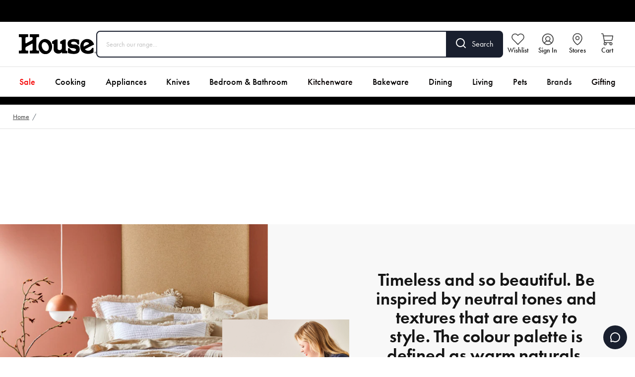

--- FILE ---
content_type: text/html; charset=utf-8
request_url: https://www.house.com.au/home-beautiful-collection
body_size: 83773
content:
<!DOCTYPE html><html lang="en-US"><head><meta charSet="utf-8"/><link rel="shortcut icon" href="https://grbhouse.cdn.prismic.io/grbhouse/5fef2626-06be-4aea-9e30-d2b175907dc6_house-favicon.svg"/><style>
@font-face {
  font-family: 'outfit';
  src: url('/fonts/house/Outfit-Medium.otf');
  font-weight: 500;
	font-display: swap;
}

@font-face {
  font-family: 'outfit';
  src: url('/fonts/house/Outfit-Bold.otf');
  font-weight: 700;
	font-display: swap;
}

@font-face {
  font-family: 'gotham';
  src: url('/fonts/shared/Gotham-Bold.otf');
  font-weight: 700;
	font-display: swap;
}
@font-face {
  font-family: 'gotham';
  src: url('/fonts/shared/Gotham-Medium.otf');
  font-weight: 500;
	font-display: swap;
}
@font-face {
  font-family: 'gotham';
  src: url('/fonts/shared/Gotham-Book.otf');
  font-weight: 400;
	font-display: swap;
}
</style><meta name="viewport" content="width=device-width, initial-scale=1, maximum-scale=1"/><link rel="preconnect" href="https://use.typekit.net" crossorigin="anonymous"/><link rel="stylesheet" data-href="https://use.typekit.net/oll2lyo.css" data-optimized-fonts="true"/><meta name="oke:subscriber_id" content="be088364-e05a-42f1-8d4c-3cebdbe77d38"/><meta http-equiv="Content-Type" content="text/html; charset=utf-8"/><meta name="facebook-domain-verification" content="vpne5bojwjl2nhzb0fre70gkvb3kga"/><link rel="preconnect" href="https://cdn.shopify.com"/><link rel="dns-prefetch" href="https://house-headless.myshopify.com"/><link rel="dns-prefetch" href="https://images.prismic.io"/><link rel="dns-prefetch" href="https://static.zdassets.com"/><title>Home Beautiful Spring Summer 23 Collection  House® - House</title><meta name="robots" content="index,follow"/><meta property="og:title" content="Home Beautiful Spring Summer 23 Collection  House®"/><meta property="og:url" content="https://www.house.com.au/home-beautiful-collection"/><meta property="og:type" content="website"/><meta property="og:image" content=""/><meta property="og:image:width" content="800"/><meta property="og:image:height" content="600"/><link rel="canonical" href="https://www.house.com.au/home-beautiful-collection"/><script type="application/ld+json" id="standard-page-breadcrumb-schema">{"@context":"https://schema.org","@type":"BreadcrumbList","itemListElement":[{"@type":"ListItem","position":1,"name":"Home","item":"https://www.house.com.au"},{"@type":"ListItem","position":2,"name":null,"item":"https://www.house.com.au/home-beautiful-collection"}]}</script><link rel="preload" as="image" imageSrcSet="https://images.prismic.io/grbhouse/e590efe3-32d5-4ac9-8a9f-cee7b0246d30_HBB_AW24_DESIGNER_LANDING_PAGE_HB_2000x744+HERO+BANNER.jpg?auto=compress%2Cformat&amp;rect=0%2C0%2C4167%2C1550&amp;w=640&amp;h=744&amp;q=75 640w, https://images.prismic.io/grbhouse/e590efe3-32d5-4ac9-8a9f-cee7b0246d30_HBB_AW24_DESIGNER_LANDING_PAGE_HB_2000x744+HERO+BANNER.jpg?auto=compress%2Cformat&amp;rect=0%2C0%2C4167%2C1550&amp;w=750&amp;h=744&amp;q=75 750w, https://images.prismic.io/grbhouse/e590efe3-32d5-4ac9-8a9f-cee7b0246d30_HBB_AW24_DESIGNER_LANDING_PAGE_HB_2000x744+HERO+BANNER.jpg?auto=compress%2Cformat&amp;rect=0%2C0%2C4167%2C1550&amp;w=828&amp;h=744&amp;q=75 828w, https://images.prismic.io/grbhouse/e590efe3-32d5-4ac9-8a9f-cee7b0246d30_HBB_AW24_DESIGNER_LANDING_PAGE_HB_2000x744+HERO+BANNER.jpg?auto=compress%2Cformat&amp;rect=0%2C0%2C4167%2C1550&amp;w=1080&amp;h=744&amp;q=75 1080w, https://images.prismic.io/grbhouse/e590efe3-32d5-4ac9-8a9f-cee7b0246d30_HBB_AW24_DESIGNER_LANDING_PAGE_HB_2000x744+HERO+BANNER.jpg?auto=compress%2Cformat&amp;rect=0%2C0%2C4167%2C1550&amp;w=1200&amp;h=744&amp;q=75 1200w, https://images.prismic.io/grbhouse/e590efe3-32d5-4ac9-8a9f-cee7b0246d30_HBB_AW24_DESIGNER_LANDING_PAGE_HB_2000x744+HERO+BANNER.jpg?auto=compress%2Cformat&amp;rect=0%2C0%2C4167%2C1550&amp;w=1680&amp;h=744&amp;q=75 1680w, https://images.prismic.io/grbhouse/e590efe3-32d5-4ac9-8a9f-cee7b0246d30_HBB_AW24_DESIGNER_LANDING_PAGE_HB_2000x744+HERO+BANNER.jpg?auto=compress%2Cformat&amp;rect=0%2C0%2C4167%2C1550&amp;w=2000&amp;h=744&amp;q=75 2000w" imageSizes="100vw" fetchpriority="high"/><link rel="preload" as="image" imageSrcSet="https://images.prismic.io/grbhouse/b3f50ddb-420a-43a1-a9ca-563104bb458b_HBB_AW24_DESIGNER_LANDING_PAGE_HB_752x636+HB+HERO.jpg?auto=compress%2Cformat&amp;w=16&amp;q=75 16w, https://images.prismic.io/grbhouse/b3f50ddb-420a-43a1-a9ca-563104bb458b_HBB_AW24_DESIGNER_LANDING_PAGE_HB_752x636+HB+HERO.jpg?auto=compress%2Cformat&amp;w=32&amp;q=75 32w, https://images.prismic.io/grbhouse/b3f50ddb-420a-43a1-a9ca-563104bb458b_HBB_AW24_DESIGNER_LANDING_PAGE_HB_752x636+HB+HERO.jpg?auto=compress%2Cformat&amp;w=48&amp;q=75 48w, https://images.prismic.io/grbhouse/b3f50ddb-420a-43a1-a9ca-563104bb458b_HBB_AW24_DESIGNER_LANDING_PAGE_HB_752x636+HB+HERO.jpg?auto=compress%2Cformat&amp;w=64&amp;q=75 64w, https://images.prismic.io/grbhouse/b3f50ddb-420a-43a1-a9ca-563104bb458b_HBB_AW24_DESIGNER_LANDING_PAGE_HB_752x636+HB+HERO.jpg?auto=compress%2Cformat&amp;w=96&amp;q=75 96w, https://images.prismic.io/grbhouse/b3f50ddb-420a-43a1-a9ca-563104bb458b_HBB_AW24_DESIGNER_LANDING_PAGE_HB_752x636+HB+HERO.jpg?auto=compress%2Cformat&amp;w=128&amp;q=75 128w, https://images.prismic.io/grbhouse/b3f50ddb-420a-43a1-a9ca-563104bb458b_HBB_AW24_DESIGNER_LANDING_PAGE_HB_752x636+HB+HERO.jpg?auto=compress%2Cformat&amp;w=256&amp;q=75 256w, https://images.prismic.io/grbhouse/b3f50ddb-420a-43a1-a9ca-563104bb458b_HBB_AW24_DESIGNER_LANDING_PAGE_HB_752x636+HB+HERO.jpg?auto=compress%2Cformat&amp;w=640&amp;q=75 640w, https://images.prismic.io/grbhouse/b3f50ddb-420a-43a1-a9ca-563104bb458b_HBB_AW24_DESIGNER_LANDING_PAGE_HB_752x636+HB+HERO.jpg?auto=compress%2Cformat&amp;w=750&amp;q=75 750w, https://images.prismic.io/grbhouse/b3f50ddb-420a-43a1-a9ca-563104bb458b_HBB_AW24_DESIGNER_LANDING_PAGE_HB_752x636+HB+HERO.jpg?auto=compress%2Cformat&amp;w=828&amp;q=75 828w, https://images.prismic.io/grbhouse/b3f50ddb-420a-43a1-a9ca-563104bb458b_HBB_AW24_DESIGNER_LANDING_PAGE_HB_752x636+HB+HERO.jpg?auto=compress%2Cformat&amp;w=1080&amp;q=75 1080w, https://images.prismic.io/grbhouse/b3f50ddb-420a-43a1-a9ca-563104bb458b_HBB_AW24_DESIGNER_LANDING_PAGE_HB_752x636+HB+HERO.jpg?auto=compress%2Cformat&amp;w=1200&amp;q=75 1200w, https://images.prismic.io/grbhouse/b3f50ddb-420a-43a1-a9ca-563104bb458b_HBB_AW24_DESIGNER_LANDING_PAGE_HB_752x636+HB+HERO.jpg?auto=compress%2Cformat&amp;w=1680&amp;q=75 1680w, https://images.prismic.io/grbhouse/b3f50ddb-420a-43a1-a9ca-563104bb458b_HBB_AW24_DESIGNER_LANDING_PAGE_HB_752x636+HB+HERO.jpg?auto=compress%2Cformat&amp;w=2000&amp;q=75 2000w" imageSizes="480px" fetchpriority="high"/><link rel="preload" as="image" imageSrcSet="https://images.prismic.io/grbhouse/d40a8a33-988b-4228-87e5-eb0c7ffb7f5f_HBB_AW24_DESIGNER_LANDING_PAGE_HB_2000x745+SHOP+COLLECTION.jpg?auto=compress%2Cformat&amp;rect=0%2C0%2C4166%2C1552&amp;w=640&amp;h=745&amp;q=75 640w, https://images.prismic.io/grbhouse/d40a8a33-988b-4228-87e5-eb0c7ffb7f5f_HBB_AW24_DESIGNER_LANDING_PAGE_HB_2000x745+SHOP+COLLECTION.jpg?auto=compress%2Cformat&amp;rect=0%2C0%2C4166%2C1552&amp;w=750&amp;h=745&amp;q=75 750w, https://images.prismic.io/grbhouse/d40a8a33-988b-4228-87e5-eb0c7ffb7f5f_HBB_AW24_DESIGNER_LANDING_PAGE_HB_2000x745+SHOP+COLLECTION.jpg?auto=compress%2Cformat&amp;rect=0%2C0%2C4166%2C1552&amp;w=828&amp;h=745&amp;q=75 828w, https://images.prismic.io/grbhouse/d40a8a33-988b-4228-87e5-eb0c7ffb7f5f_HBB_AW24_DESIGNER_LANDING_PAGE_HB_2000x745+SHOP+COLLECTION.jpg?auto=compress%2Cformat&amp;rect=0%2C0%2C4166%2C1552&amp;w=1080&amp;h=745&amp;q=75 1080w, https://images.prismic.io/grbhouse/d40a8a33-988b-4228-87e5-eb0c7ffb7f5f_HBB_AW24_DESIGNER_LANDING_PAGE_HB_2000x745+SHOP+COLLECTION.jpg?auto=compress%2Cformat&amp;rect=0%2C0%2C4166%2C1552&amp;w=1200&amp;h=745&amp;q=75 1200w, https://images.prismic.io/grbhouse/d40a8a33-988b-4228-87e5-eb0c7ffb7f5f_HBB_AW24_DESIGNER_LANDING_PAGE_HB_2000x745+SHOP+COLLECTION.jpg?auto=compress%2Cformat&amp;rect=0%2C0%2C4166%2C1552&amp;w=1680&amp;h=745&amp;q=75 1680w, https://images.prismic.io/grbhouse/d40a8a33-988b-4228-87e5-eb0c7ffb7f5f_HBB_AW24_DESIGNER_LANDING_PAGE_HB_2000x745+SHOP+COLLECTION.jpg?auto=compress%2Cformat&amp;rect=0%2C0%2C4166%2C1552&amp;w=2000&amp;h=745&amp;q=75 2000w" imageSizes="100vw" fetchpriority="high"/><link rel="preload" as="image" imageSrcSet="https://images.prismic.io/grbhouse/d9c8c8cf-7253-4643-9dc4-6b077a9088e8_HBB_AW24_DESIGNER_LANDING_PAGE_HB_752x636+SHOP+COLLECTION.jpg?auto=compress%2Cformat&amp;w=16&amp;q=75 16w, https://images.prismic.io/grbhouse/d9c8c8cf-7253-4643-9dc4-6b077a9088e8_HBB_AW24_DESIGNER_LANDING_PAGE_HB_752x636+SHOP+COLLECTION.jpg?auto=compress%2Cformat&amp;w=32&amp;q=75 32w, https://images.prismic.io/grbhouse/d9c8c8cf-7253-4643-9dc4-6b077a9088e8_HBB_AW24_DESIGNER_LANDING_PAGE_HB_752x636+SHOP+COLLECTION.jpg?auto=compress%2Cformat&amp;w=48&amp;q=75 48w, https://images.prismic.io/grbhouse/d9c8c8cf-7253-4643-9dc4-6b077a9088e8_HBB_AW24_DESIGNER_LANDING_PAGE_HB_752x636+SHOP+COLLECTION.jpg?auto=compress%2Cformat&amp;w=64&amp;q=75 64w, https://images.prismic.io/grbhouse/d9c8c8cf-7253-4643-9dc4-6b077a9088e8_HBB_AW24_DESIGNER_LANDING_PAGE_HB_752x636+SHOP+COLLECTION.jpg?auto=compress%2Cformat&amp;w=96&amp;q=75 96w, https://images.prismic.io/grbhouse/d9c8c8cf-7253-4643-9dc4-6b077a9088e8_HBB_AW24_DESIGNER_LANDING_PAGE_HB_752x636+SHOP+COLLECTION.jpg?auto=compress%2Cformat&amp;w=128&amp;q=75 128w, https://images.prismic.io/grbhouse/d9c8c8cf-7253-4643-9dc4-6b077a9088e8_HBB_AW24_DESIGNER_LANDING_PAGE_HB_752x636+SHOP+COLLECTION.jpg?auto=compress%2Cformat&amp;w=256&amp;q=75 256w, https://images.prismic.io/grbhouse/d9c8c8cf-7253-4643-9dc4-6b077a9088e8_HBB_AW24_DESIGNER_LANDING_PAGE_HB_752x636+SHOP+COLLECTION.jpg?auto=compress%2Cformat&amp;w=640&amp;q=75 640w, https://images.prismic.io/grbhouse/d9c8c8cf-7253-4643-9dc4-6b077a9088e8_HBB_AW24_DESIGNER_LANDING_PAGE_HB_752x636+SHOP+COLLECTION.jpg?auto=compress%2Cformat&amp;w=750&amp;q=75 750w, https://images.prismic.io/grbhouse/d9c8c8cf-7253-4643-9dc4-6b077a9088e8_HBB_AW24_DESIGNER_LANDING_PAGE_HB_752x636+SHOP+COLLECTION.jpg?auto=compress%2Cformat&amp;w=828&amp;q=75 828w, https://images.prismic.io/grbhouse/d9c8c8cf-7253-4643-9dc4-6b077a9088e8_HBB_AW24_DESIGNER_LANDING_PAGE_HB_752x636+SHOP+COLLECTION.jpg?auto=compress%2Cformat&amp;w=1080&amp;q=75 1080w, https://images.prismic.io/grbhouse/d9c8c8cf-7253-4643-9dc4-6b077a9088e8_HBB_AW24_DESIGNER_LANDING_PAGE_HB_752x636+SHOP+COLLECTION.jpg?auto=compress%2Cformat&amp;w=1200&amp;q=75 1200w, https://images.prismic.io/grbhouse/d9c8c8cf-7253-4643-9dc4-6b077a9088e8_HBB_AW24_DESIGNER_LANDING_PAGE_HB_752x636+SHOP+COLLECTION.jpg?auto=compress%2Cformat&amp;w=1680&amp;q=75 1680w, https://images.prismic.io/grbhouse/d9c8c8cf-7253-4643-9dc4-6b077a9088e8_HBB_AW24_DESIGNER_LANDING_PAGE_HB_752x636+SHOP+COLLECTION.jpg?auto=compress%2Cformat&amp;w=2000&amp;q=75 2000w" imageSizes="480px" fetchpriority="high"/><meta name="next-head-count" content="27"/><script id="cvly-x" data-nscript="beforeInteractive">(function(_,c,v,l,y){_[y]=_[y]||{};_[y].start=new Date().getTime();const f=c.getElementsByTagName(v)[0],g=c.createElement.bind(c),e=g(v),n=g('link'),env=new URLSearchParams(_.location.search).get(y+'_env');e.src=`https://${l}${env?'-'+env:''}.convincely.io/entry/core.js`;n.rel='preload';n.href=e.src;n.as=v;f.parentNode.insertBefore(n,f);f.parentNode.insertBefore(e,f)})(window,document,'script','house','cvly');</script><link rel="preload" href="/_next/static/css/28967d188d41e417.css" as="style" crossorigin=""/><link rel="stylesheet" href="/_next/static/css/28967d188d41e417.css" crossorigin="" data-n-g=""/><noscript data-n-css=""></noscript><script defer="" crossorigin="" nomodule="" src="/_next/static/chunks/polyfills-c67a75d1b6f99dc8.js"></script><script id="ze-snippet" src="https://static.zdassets.com/ekr/snippet.js?key=10b86138-4598-4167-bd00-990e3c12b802" defer="" data-nscript="beforeInteractive" crossorigin=""></script><script src="/_next/static/chunks/webpack-0906bc241f066e6e.js" defer="" crossorigin=""></script><script src="/_next/static/chunks/framework-27a535bf251f96a2.js" defer="" crossorigin=""></script><script src="/_next/static/chunks/main-5912b7f8934afc17.js" defer="" crossorigin=""></script><script src="/_next/static/chunks/pages/_app-48a3d98bb32ea0e8.js" defer="" crossorigin=""></script><script src="/_next/static/chunks/pages/%5Buid%5D-b65baec58a1b3bd8.js" defer="" crossorigin=""></script><script src="/_next/static/C19FV0dekqFU2NbQKdChw/_buildManifest.js" defer="" crossorigin=""></script><script src="/_next/static/C19FV0dekqFU2NbQKdChw/_ssgManifest.js" defer="" crossorigin=""></script><link rel="stylesheet" href="https://use.typekit.net/oll2lyo.css"/></head><body><div id="__next"><noscript><iframe src="https://analytics.house.com.au/ns.html?id=GTM-PXSKDZJ" height="0" width="0" style="display:none;visibility:hidden"></iframe></noscript><div class="relative"><div id="gallery" class="blur-0 transition-all"><div class="HeaderPromo_headerPromo__dc5Tq flex items-center w-full bg-header-promo-bg h-11" style="background-color:#000000"></div><div class="sticky z-50 w-full h-auto top-0 transition-[top] ease-in-out duration-500 -top-full"><div class="w-full h-auto block small-desktop:hidden flex flex-col relative -top-full"><header class="w-full bg-header-bg"><div class="w-full mx-auto max-w-screen-xl px-3 sm:px-4 2xl:px-0 flex items-center justify-between p-3 sm:px-4"><nav aria-label="Mobile utility navigation" class="flex gap-2 min-[374px]:gap-4"><button type="button" class="Header_topMenuWrapperMobile__iM0hh"><svg width="18px" height="16px" viewBox="0 0 18 16" version="1.1" xmlns="http://www.w3.org/2000/svg" class="Header_topMenuIconFilled__ExC52"><title>FA47E0E5-15B1-4466-AE33-F08EC684EB83</title><g id="Ecommerce" stroke="none" stroke-width="1" fill="none" fill-rule="evenodd"><g id="mobile_homepage_v01" transform="translate(-18.000000, -65.000000)" fill="#ECEFF2"><g id="Header" transform="translate(-10.000000, 42.000000)"><g id="Top" transform="translate(28.000000, 18.000000)"><path d="M17,19 C17.5522847,19 18,19.4477153 18,20 C18,20.5522847 17.5522847,21 17,21 L1,21 C0.44771525,21 6.76353751e-17,20.5522847 0,20 C-6.76353751e-17,19.4477153 0.44771525,19 1,19 L17,19 Z M17,12 C17.5522847,12 18,12.4477153 18,13 C18,13.5522847 17.5522847,14 17,14 L1,14 C0.44771525,14 6.76353751e-17,13.5522847 0,13 C-6.76353751e-17,12.4477153 0.44771525,12 1,12 L17,12 Z M17,5 C17.5522847,5 18,5.44771525 18,6 C18,6.55228475 17.5522847,7 17,7 L1,7 C0.44771525,7 6.76353751e-17,6.55228475 0,6 C-6.76353751e-17,5.44771525 0.44771525,5 1,5 L17,5 Z" id="menu-icon"></path></g></g></g></g></svg></button><a href="/wishlist"><span class="Header_topMenuWrapperMobile__iM0hh"><img alt="Wishlist" loading="lazy" width="22" height="22" decoding="async" data-nimg="1" style="color:transparent" src="https://grbhouse.cdn.prismic.io/grbhouse/690319ac-61bc-4f12-94bf-17395c1b1a19_wishlist-grey.svg"/></span></a></nav><div class="w-full max-w-logo-mobile lg:max-w-logo-desktop shrink"><a class="relative w-full hover:cursor-pointer" href="/"><img alt="House" loading="lazy" width="300" height="77" decoding="async" data-nimg="1" style="color:transparent" src="https://grbhouse.cdn.prismic.io/grbhouse/4acba811-be93-4e0c-ba3f-46e2fd7d6c20_logo-house.svg"/></a></div><nav aria-label="Mobile shopping navigation" class="flex gap-2 min-[374px]:gap-4"><a class="hidden min-[345px]:block shrink-0" href="/store-locator"><span class="Header_topMenuWrapperMobile__iM0hh"><img alt="Stores" loading="lazy" width="22" height="22" decoding="async" data-nimg="1" style="color:transparent" src="https://grbhouse.cdn.prismic.io/grbhouse/6be23da5-7e1c-4bfc-a22e-86266722f8e2_location-grey.svg"/></span></a><button type="button" class="Header_topMenuWrapperMobile__iM0hh relative shrink-0"><img alt="Cart" loading="lazy" width="22" height="22" decoding="async" data-nimg="1" style="color:transparent" src="https://grbhouse.cdn.prismic.io/grbhouse/c0b13d1e-f9f4-458c-9b9e-d76b2b232efa_bag-grey.svg"/></button></nav></div><div><div class="w-full px-3 sm:px-4 2xl:px-0 pb-3 overflow-y-auto"><form class="flex w-full"><div class="w-full flex items-center border rounded-tl-lg rounded-bl-lg px-4 py-2.5 sm:px-4.5 sm:py-3.5 !border-header-search-border-color border-header-search-border-size"><input placeholder="Search our range..." class="w-full bg-transparent mt-0.5 text-sm text-white placeholder:text-grey-300 text-header-text"/></div><button type="submit" class="flex bg-header-search-button-bg text-header-search-button-text opacity-100 hover:opacity-90 border-header-search-button-border border border-l-0 rounded-tr-lg rounded-br-lg px-4 pt-3 sm:px-4.5 sm:pt-3.5 transition"><span class="sm:mr-3"><svg width="20px" height="20px" viewBox="0 0 20 20" version="1.1" xmlns="http://www.w3.org/2000/svg" class=""><g id="Ecommerce" stroke="none" stroke-width="1" fill="none" fill-rule="evenodd" stroke-linecap="round" stroke-linejoin="round"><g id="homepage_v01" transform="translate(-325.000000, -77.000000)" stroke="currentColor" stroke-width="2"><g id="Header" transform="translate(0.000000, 42.000000)"><g id="Top" transform="translate(100.000000, 18.000000)"><g id="Search" transform="translate(208.000000, 0.000000)"><g id="search" transform="translate(18.000000, 18.000000)"><circle id="Oval" cx="8" cy="8" r="8"></circle><line x1="18" y1="18" x2="13.65" y2="13.65" id="Path"></line></g></g></g></g></g></g></svg></span><span class="hidden sm:block">Search</span></button></form><div class="mt-2 relative"></div></div></div></header></div><div class="small-desktop:block hidden small-desktop:flex w-full h-auto overflow-visible flex flex-col small-desktop:relative -top-full"><header class="w-full bg-header-bg"><div class="w-full mx-auto max-w-screen-xl px-3 sm:px-4 2xl:px-0 py-4.5 flex gap-x-4 lg:gap-x-8 items-center sm:pl-7"><div class="w-full max-w-logo-mobile lg:max-w-logo-desktop shrink"><a class="relative w-full hover:cursor-pointer" href="/"><img alt="House" loading="lazy" width="300" height="77" decoding="async" data-nimg="1" style="color:transparent" src="https://grbhouse.cdn.prismic.io/grbhouse/4acba811-be93-4e0c-ba3f-46e2fd7d6c20_logo-house.svg"/></a></div><div class="relative w-full"><form class="flex w-full"><div class="w-full flex items-center border rounded-tl-lg rounded-bl-lg px-4 py-2.5 sm:px-4.5 sm:py-3.5 !border-header-search-border-color border-header-search-border-size"><input placeholder="Search our range..." class="w-full bg-transparent mt-0.5 text-sm text-white placeholder:text-grey-300 text-header-text"/></div><button type="submit" class="flex bg-header-search-button-bg text-header-search-button-text opacity-100 hover:opacity-90 border-header-search-button-border border border-l-0 rounded-tr-lg rounded-br-lg px-4 pt-3 sm:px-4.5 sm:pt-3.5 transition"><span class="sm:mr-3"><svg width="20px" height="20px" viewBox="0 0 20 20" version="1.1" xmlns="http://www.w3.org/2000/svg" class=""><g id="Ecommerce" stroke="none" stroke-width="1" fill="none" fill-rule="evenodd" stroke-linecap="round" stroke-linejoin="round"><g id="homepage_v01" transform="translate(-325.000000, -77.000000)" stroke="currentColor" stroke-width="2"><g id="Header" transform="translate(0.000000, 42.000000)"><g id="Top" transform="translate(100.000000, 18.000000)"><g id="Search" transform="translate(208.000000, 0.000000)"><g id="search" transform="translate(18.000000, 18.000000)"><circle id="Oval" cx="8" cy="8" r="8"></circle><line x1="18" y1="18" x2="13.65" y2="13.65" id="Path"></line></g></g></g></g></g></g></svg></span><span class="hidden sm:block">Search</span></button></form><div class="absolute h-auto mt-3 z-60 w-[600px] lg:w-[680px] xl:w-[900px]"></div></div><nav class="flex my-auto ml-auto mr-0 w-fit lg:gap-x-2" aria-label="Utility Navigation"><a class="Header_topMenuWrapper__IWvFO" href="/wishlist"><span class="Header_topMenuIconWrapper__jO8PI"><img alt="Wishlist" loading="lazy" width="26" height="26" decoding="async" data-nimg="1" style="color:transparent" src="https://grbhouse.cdn.prismic.io/grbhouse/690319ac-61bc-4f12-94bf-17395c1b1a19_wishlist-grey.svg"/></span><span class="Header_topMenuText__piQGw">Wishlist</span></a><button class="Header_topMenuWrapper__IWvFO"><span class="Header_topMenuIconWrapper__jO8PI"><img alt="Account" loading="lazy" width="26" height="26" decoding="async" data-nimg="1" style="color:transparent" src="https://grbhouse.cdn.prismic.io/grbhouse/18c68413-70a1-469a-9c6c-8239c5e6044e_account-grey.svg"/></span><span class="Header_topMenuText__piQGw">Sign In</span></button><a class="Header_topMenuWrapper__IWvFO" href="/store-locator"><span class="Header_topMenuIconWrapper__jO8PI"><img alt="Stores" loading="lazy" width="26" height="26" decoding="async" data-nimg="1" style="color:transparent" src="https://grbhouse.cdn.prismic.io/grbhouse/6be23da5-7e1c-4bfc-a22e-86266722f8e2_location-grey.svg"/></span><span class="Header_topMenuText__piQGw">Stores</span></a><button type="button" class="Header_topMenuWrapper__IWvFO"><span class="Header_topMenuIconWrapper__jO8PI"><img alt="Cart" loading="lazy" width="26" height="26" decoding="async" data-nimg="1" style="color:transparent" src="https://grbhouse.cdn.prismic.io/grbhouse/c0b13d1e-f9f4-458c-9b9e-d76b2b232efa_bag-grey.svg"/></span><span class="Header_topMenuText__piQGw">Cart</span></button></nav></div><div class="h-px bg-header-border"></div><div class="w-full mx-auto max-w-screen-xl px-3 sm:px-4 2xl:px-0 flex justify-center lg:overflow-x-hidden"><div class=" flex w-full"></div><nav class="flex justify-center w-[fit-content] " data-testid="header-desktop" aria-label="Primary Navigation"><a class="py-3 lg:py-4 px-2.5 lg:px-3.5 xl:px-5 text-sm lg:text-base xl:text-lg lg:leading-6 whitespace-nowrap cursor-pointer hover:bg-header-active-menu-item font-medium hover:text-white text-header-text" style="color:#f50606" href="/kitchen-and-homeware-deals">Sale</a><a class="py-3 lg:py-4 px-2.5 lg:px-3.5 xl:px-5 text-sm lg:text-base xl:text-lg lg:leading-6 whitespace-nowrap cursor-pointer hover:bg-header-active-menu-item font-medium hover:text-white text-header-text" style="color:#000000" href="/collections/cooking">Cooking</a><a class="py-3 lg:py-4 px-2.5 lg:px-3.5 xl:px-5 text-sm lg:text-base xl:text-lg lg:leading-6 whitespace-nowrap cursor-pointer hover:bg-header-active-menu-item font-medium hover:text-white text-header-text" style="color:#000000" href="/collections/kitchen-appliances">Appliances</a><a class="py-3 lg:py-4 px-2.5 lg:px-3.5 xl:px-5 text-sm lg:text-base xl:text-lg lg:leading-6 whitespace-nowrap cursor-pointer hover:bg-header-active-menu-item font-medium hover:text-white text-header-text" style="color:#000000" href="/collections/knives">Knives</a><a class="py-3 lg:py-4 px-2.5 lg:px-3.5 xl:px-5 text-sm lg:text-base xl:text-lg lg:leading-6 whitespace-nowrap cursor-pointer hover:bg-header-active-menu-item font-medium hover:text-white text-header-text" style="color:#000000" href="https://www.house.com.au/bed-bath">Bedroom &amp; Bathroom</a><a class="py-3 lg:py-4 px-2.5 lg:px-3.5 xl:px-5 text-sm lg:text-base xl:text-lg lg:leading-6 whitespace-nowrap cursor-pointer hover:bg-header-active-menu-item font-medium hover:text-white text-header-text" style="color:#070000" href="/collections/kitchenware">Kitchenware</a><a class="py-3 lg:py-4 px-2.5 lg:px-3.5 xl:px-5 text-sm lg:text-base xl:text-lg lg:leading-6 whitespace-nowrap cursor-pointer hover:bg-header-active-menu-item font-medium hover:text-white text-header-text" style="color:#030000" href="/collections/bakeware">Bakeware</a><a class="py-3 lg:py-4 px-2.5 lg:px-3.5 xl:px-5 text-sm lg:text-base xl:text-lg lg:leading-6 whitespace-nowrap cursor-pointer hover:bg-header-active-menu-item font-medium hover:text-white text-header-text" style="color:#020000" href="/collections/dining">Dining</a><a class="py-3 lg:py-4 px-2.5 lg:px-3.5 xl:px-5 text-sm lg:text-base xl:text-lg lg:leading-6 whitespace-nowrap cursor-pointer hover:bg-header-active-menu-item font-medium hover:text-white text-header-text" style="color:#030000" href="/collections/living">Living</a><a class="py-3 lg:py-4 px-2.5 lg:px-3.5 xl:px-5 text-sm lg:text-base xl:text-lg lg:leading-6 whitespace-nowrap cursor-pointer hover:bg-header-active-menu-item font-medium hover:text-white text-header-text" style="color:#030000" href="/collections/pets">Pets</a><a class="py-3 lg:py-4 px-2.5 lg:px-3.5 xl:px-5 text-sm lg:text-base xl:text-lg lg:leading-6 whitespace-nowrap cursor-pointer hover:bg-header-active-menu-item font-medium hover:text-white text-header-text" href="/brands">Brands</a><a class="py-3 lg:py-4 px-2.5 lg:px-3.5 xl:px-5 text-sm lg:text-base xl:text-lg lg:leading-6 whitespace-nowrap cursor-pointer hover:bg-header-active-menu-item font-medium hover:text-white text-header-text" style="color:#050000" href="/collections/gifting">Gifting</a></nav><div class=" flex w-full "></div></div><div class="Header_megaMenu__uPCSh"><div></div></div></header></div></div><div><div class="flex justify-center py-2" style="background-color:#000000"></div></div><div class="bg-grey-100"><div class="bg-white border-b border-default-border"><div class="w-full mx-auto max-w-screen-xl px-3 sm:px-4 2xl:px-0"><div class="overflow-x-scroll scrollbar-hide"><ul class="flex items-center whitespace-nowrap py-3"><li><a class="text-sm link whitespace-nowrap" href="/">Home</a><span class="text-sm text-grey-500 px-1.5">/</span></li><li class="text-sm text-grey-500"></li></ul></div></div></div><div class="embla relative "><div class="overflow-hidden embla__viewport"><div class="flex embla__container"><div class="embla__slide relative flex-[0_0_100%]"><div class="relative bg-transparent h-full h-full aspect-[1/1] md:aspect-[6/3] xl:aspect-[6/2]"><div class="absolute top-0 z-10 w-full h-full max-w-screen-xl -translate-x-1/2 left-1/2"><div class="h-full flex px-4.5 md:px-24 xl:px-8 justify-center sm:justify-center items-center"><div class="flex flex-col items-center sm:items-center text-white"><h1 class="font-futura-heavy h2 text-4xl xs:text-6xl text-white xs:leading-[3rem] leading-[2.375rem] -tracking-[0.023rem] text-center sm:text-center text-white">Home Beautiful Autumn and Winter 24 Collection</h1><div class="flex flex-wrap gap-3 sm:gap-4"></div></div></div></div><div class="absolute top-0 hidden w-full h-full md:block md:relative"><img alt="Home Beautiful Autumn and Winter 24 Collection" fetchpriority="high" decoding="async" data-nimg="fill" class="object-cover object-center w-full h-full" style="position:absolute;height:100%;width:100%;left:0;top:0;right:0;bottom:0;color:transparent;background-size:cover;background-position:50% 50%;background-repeat:no-repeat;background-image:url(&quot;data:image/svg+xml;charset=utf-8,%3Csvg xmlns=&#x27;http://www.w3.org/2000/svg&#x27; %3E%3Cfilter id=&#x27;b&#x27; color-interpolation-filters=&#x27;sRGB&#x27;%3E%3CfeGaussianBlur stdDeviation=&#x27;20&#x27;/%3E%3CfeColorMatrix values=&#x27;1 0 0 0 0 0 1 0 0 0 0 0 1 0 0 0 0 0 100 -1&#x27; result=&#x27;s&#x27;/%3E%3CfeFlood x=&#x27;0&#x27; y=&#x27;0&#x27; width=&#x27;100%25&#x27; height=&#x27;100%25&#x27;/%3E%3CfeComposite operator=&#x27;out&#x27; in=&#x27;s&#x27;/%3E%3CfeComposite in2=&#x27;SourceGraphic&#x27;/%3E%3CfeGaussianBlur stdDeviation=&#x27;20&#x27;/%3E%3C/filter%3E%3Cimage width=&#x27;100%25&#x27; height=&#x27;100%25&#x27; x=&#x27;0&#x27; y=&#x27;0&#x27; preserveAspectRatio=&#x27;none&#x27; style=&#x27;filter: url(%23b);&#x27; href=&#x27;[data-uri]&#x27;/%3E%3C/svg%3E&quot;)" sizes="100vw" srcSet="https://images.prismic.io/grbhouse/e590efe3-32d5-4ac9-8a9f-cee7b0246d30_HBB_AW24_DESIGNER_LANDING_PAGE_HB_2000x744+HERO+BANNER.jpg?auto=compress%2Cformat&amp;rect=0%2C0%2C4167%2C1550&amp;w=640&amp;h=744&amp;q=75 640w, https://images.prismic.io/grbhouse/e590efe3-32d5-4ac9-8a9f-cee7b0246d30_HBB_AW24_DESIGNER_LANDING_PAGE_HB_2000x744+HERO+BANNER.jpg?auto=compress%2Cformat&amp;rect=0%2C0%2C4167%2C1550&amp;w=750&amp;h=744&amp;q=75 750w, https://images.prismic.io/grbhouse/e590efe3-32d5-4ac9-8a9f-cee7b0246d30_HBB_AW24_DESIGNER_LANDING_PAGE_HB_2000x744+HERO+BANNER.jpg?auto=compress%2Cformat&amp;rect=0%2C0%2C4167%2C1550&amp;w=828&amp;h=744&amp;q=75 828w, https://images.prismic.io/grbhouse/e590efe3-32d5-4ac9-8a9f-cee7b0246d30_HBB_AW24_DESIGNER_LANDING_PAGE_HB_2000x744+HERO+BANNER.jpg?auto=compress%2Cformat&amp;rect=0%2C0%2C4167%2C1550&amp;w=1080&amp;h=744&amp;q=75 1080w, https://images.prismic.io/grbhouse/e590efe3-32d5-4ac9-8a9f-cee7b0246d30_HBB_AW24_DESIGNER_LANDING_PAGE_HB_2000x744+HERO+BANNER.jpg?auto=compress%2Cformat&amp;rect=0%2C0%2C4167%2C1550&amp;w=1200&amp;h=744&amp;q=75 1200w, https://images.prismic.io/grbhouse/e590efe3-32d5-4ac9-8a9f-cee7b0246d30_HBB_AW24_DESIGNER_LANDING_PAGE_HB_2000x744+HERO+BANNER.jpg?auto=compress%2Cformat&amp;rect=0%2C0%2C4167%2C1550&amp;w=1680&amp;h=744&amp;q=75 1680w, https://images.prismic.io/grbhouse/e590efe3-32d5-4ac9-8a9f-cee7b0246d30_HBB_AW24_DESIGNER_LANDING_PAGE_HB_2000x744+HERO+BANNER.jpg?auto=compress%2Cformat&amp;rect=0%2C0%2C4167%2C1550&amp;w=2000&amp;h=744&amp;q=75 2000w" src="https://images.prismic.io/grbhouse/e590efe3-32d5-4ac9-8a9f-cee7b0246d30_HBB_AW24_DESIGNER_LANDING_PAGE_HB_2000x744+HERO+BANNER.jpg?auto=compress%2Cformat&amp;rect=0%2C0%2C4167%2C1550&amp;w=2000&amp;h=744&amp;q=75"/></div><div class="absolute top-0 block w-full h-full md:hidden md:relative"><img alt="" fetchpriority="high" decoding="async" data-nimg="fill" class="object-cover object-center w-full h-full" style="position:absolute;height:100%;width:100%;left:0;top:0;right:0;bottom:0;color:transparent;background-size:cover;background-position:50% 50%;background-repeat:no-repeat;background-image:url(&quot;data:image/svg+xml;charset=utf-8,%3Csvg xmlns=&#x27;http://www.w3.org/2000/svg&#x27; %3E%3Cfilter id=&#x27;b&#x27; color-interpolation-filters=&#x27;sRGB&#x27;%3E%3CfeGaussianBlur stdDeviation=&#x27;20&#x27;/%3E%3CfeColorMatrix values=&#x27;1 0 0 0 0 0 1 0 0 0 0 0 1 0 0 0 0 0 100 -1&#x27; result=&#x27;s&#x27;/%3E%3CfeFlood x=&#x27;0&#x27; y=&#x27;0&#x27; width=&#x27;100%25&#x27; height=&#x27;100%25&#x27;/%3E%3CfeComposite operator=&#x27;out&#x27; in=&#x27;s&#x27;/%3E%3CfeComposite in2=&#x27;SourceGraphic&#x27;/%3E%3CfeGaussianBlur stdDeviation=&#x27;20&#x27;/%3E%3C/filter%3E%3Cimage width=&#x27;100%25&#x27; height=&#x27;100%25&#x27; x=&#x27;0&#x27; y=&#x27;0&#x27; preserveAspectRatio=&#x27;none&#x27; style=&#x27;filter: url(%23b);&#x27; href=&#x27;[data-uri]&#x27;/%3E%3C/svg%3E&quot;)" sizes="480px" srcSet="https://images.prismic.io/grbhouse/b3f50ddb-420a-43a1-a9ca-563104bb458b_HBB_AW24_DESIGNER_LANDING_PAGE_HB_752x636+HB+HERO.jpg?auto=compress%2Cformat&amp;w=16&amp;q=75 16w, https://images.prismic.io/grbhouse/b3f50ddb-420a-43a1-a9ca-563104bb458b_HBB_AW24_DESIGNER_LANDING_PAGE_HB_752x636+HB+HERO.jpg?auto=compress%2Cformat&amp;w=32&amp;q=75 32w, https://images.prismic.io/grbhouse/b3f50ddb-420a-43a1-a9ca-563104bb458b_HBB_AW24_DESIGNER_LANDING_PAGE_HB_752x636+HB+HERO.jpg?auto=compress%2Cformat&amp;w=48&amp;q=75 48w, https://images.prismic.io/grbhouse/b3f50ddb-420a-43a1-a9ca-563104bb458b_HBB_AW24_DESIGNER_LANDING_PAGE_HB_752x636+HB+HERO.jpg?auto=compress%2Cformat&amp;w=64&amp;q=75 64w, https://images.prismic.io/grbhouse/b3f50ddb-420a-43a1-a9ca-563104bb458b_HBB_AW24_DESIGNER_LANDING_PAGE_HB_752x636+HB+HERO.jpg?auto=compress%2Cformat&amp;w=96&amp;q=75 96w, https://images.prismic.io/grbhouse/b3f50ddb-420a-43a1-a9ca-563104bb458b_HBB_AW24_DESIGNER_LANDING_PAGE_HB_752x636+HB+HERO.jpg?auto=compress%2Cformat&amp;w=128&amp;q=75 128w, https://images.prismic.io/grbhouse/b3f50ddb-420a-43a1-a9ca-563104bb458b_HBB_AW24_DESIGNER_LANDING_PAGE_HB_752x636+HB+HERO.jpg?auto=compress%2Cformat&amp;w=256&amp;q=75 256w, https://images.prismic.io/grbhouse/b3f50ddb-420a-43a1-a9ca-563104bb458b_HBB_AW24_DESIGNER_LANDING_PAGE_HB_752x636+HB+HERO.jpg?auto=compress%2Cformat&amp;w=640&amp;q=75 640w, https://images.prismic.io/grbhouse/b3f50ddb-420a-43a1-a9ca-563104bb458b_HBB_AW24_DESIGNER_LANDING_PAGE_HB_752x636+HB+HERO.jpg?auto=compress%2Cformat&amp;w=750&amp;q=75 750w, https://images.prismic.io/grbhouse/b3f50ddb-420a-43a1-a9ca-563104bb458b_HBB_AW24_DESIGNER_LANDING_PAGE_HB_752x636+HB+HERO.jpg?auto=compress%2Cformat&amp;w=828&amp;q=75 828w, https://images.prismic.io/grbhouse/b3f50ddb-420a-43a1-a9ca-563104bb458b_HBB_AW24_DESIGNER_LANDING_PAGE_HB_752x636+HB+HERO.jpg?auto=compress%2Cformat&amp;w=1080&amp;q=75 1080w, https://images.prismic.io/grbhouse/b3f50ddb-420a-43a1-a9ca-563104bb458b_HBB_AW24_DESIGNER_LANDING_PAGE_HB_752x636+HB+HERO.jpg?auto=compress%2Cformat&amp;w=1200&amp;q=75 1200w, https://images.prismic.io/grbhouse/b3f50ddb-420a-43a1-a9ca-563104bb458b_HBB_AW24_DESIGNER_LANDING_PAGE_HB_752x636+HB+HERO.jpg?auto=compress%2Cformat&amp;w=1680&amp;q=75 1680w, https://images.prismic.io/grbhouse/b3f50ddb-420a-43a1-a9ca-563104bb458b_HBB_AW24_DESIGNER_LANDING_PAGE_HB_752x636+HB+HERO.jpg?auto=compress%2Cformat&amp;w=2000&amp;q=75 2000w" src="https://images.prismic.io/grbhouse/b3f50ddb-420a-43a1-a9ca-563104bb458b_HBB_AW24_DESIGNER_LANDING_PAGE_HB_752x636+HB+HERO.jpg?auto=compress%2Cformat&amp;w=2000&amp;q=75"/></div></div></div></div></div></div><section class="w-full border-default-border pt-10 md:pt-14 lg:pt-24 pb-10 md:pb-14 lg:pb-24 justify-center bg-white"><div class="w-full mx-auto max-w-3xl text-center px-3 sm:px-4 2xl:px-0"></div></section><div class="md:py-0 py-7.5 w-full bg-grey-100 grid grid-cols-1 md:grid-cols-2 md:gap-y-20 gap-y-7.5 md:px-0 smallest:px-3 md:gap-x-20 gap-x-7.5"><div class="small-desktop:max-w-[90%] md:max-w-sm sm:max-w-md max-w-[68%]"><div class="absolute z-10 mt-[15%] mx-auto md:w-1/5 w-[40%] md:inset-x-0 md:-left-[10%] right-3"><img alt="" loading="lazy" width="1304" height="1677" decoding="async" data-nimg="1" class="object-cover object-center w-full h-full" style="color:transparent;background-size:cover;background-position:50% 50%;background-repeat:no-repeat;background-image:url(&quot;data:image/svg+xml;charset=utf-8,%3Csvg xmlns=&#x27;http://www.w3.org/2000/svg&#x27; viewBox=&#x27;0 0 1304 1677&#x27;%3E%3Cfilter id=&#x27;b&#x27; color-interpolation-filters=&#x27;sRGB&#x27;%3E%3CfeGaussianBlur stdDeviation=&#x27;20&#x27;/%3E%3CfeColorMatrix values=&#x27;1 0 0 0 0 0 1 0 0 0 0 0 1 0 0 0 0 0 100 -1&#x27; result=&#x27;s&#x27;/%3E%3CfeFlood x=&#x27;0&#x27; y=&#x27;0&#x27; width=&#x27;100%25&#x27; height=&#x27;100%25&#x27;/%3E%3CfeComposite operator=&#x27;out&#x27; in=&#x27;s&#x27;/%3E%3CfeComposite in2=&#x27;SourceGraphic&#x27;/%3E%3CfeGaussianBlur stdDeviation=&#x27;20&#x27;/%3E%3C/filter%3E%3Cimage width=&#x27;100%25&#x27; height=&#x27;100%25&#x27; x=&#x27;0&#x27; y=&#x27;0&#x27; preserveAspectRatio=&#x27;none&#x27; style=&#x27;filter: url(%23b);&#x27; href=&#x27;[data-uri]&#x27;/%3E%3C/svg%3E&quot;)" srcSet="https://images.prismic.io/grbhouse/a58cf133-d6d0-4263-998c-761221dfe6ff_HBB_AW24_DESIGNER_LANDING_PAGE_HB_626x805+OVERLAPPING+IMAGE+LARGE.jpg?auto=compress%2Cformat&amp;w=1680&amp;q=75 1x, https://images.prismic.io/grbhouse/a58cf133-d6d0-4263-998c-761221dfe6ff_HBB_AW24_DESIGNER_LANDING_PAGE_HB_626x805+OVERLAPPING+IMAGE+LARGE.jpg?auto=compress%2Cformat&amp;w=2000&amp;q=75 2x" src="https://images.prismic.io/grbhouse/a58cf133-d6d0-4263-998c-761221dfe6ff_HBB_AW24_DESIGNER_LANDING_PAGE_HB_626x805+OVERLAPPING+IMAGE+LARGE.jpg?auto=compress%2Cformat&amp;w=2000&amp;q=75"/></div><div class="w-full h-full overflow-hidden rounded-lg md:rounded-none"><img alt="" loading="lazy" width="517" height="592" decoding="async" data-nimg="1" class="object-cover object-center w-full h-full" style="color:transparent;background-size:cover;background-position:50% 50%;background-repeat:no-repeat;background-image:url(&quot;data:image/svg+xml;charset=utf-8,%3Csvg xmlns=&#x27;http://www.w3.org/2000/svg&#x27; viewBox=&#x27;0 0 517 592&#x27;%3E%3Cfilter id=&#x27;b&#x27; color-interpolation-filters=&#x27;sRGB&#x27;%3E%3CfeGaussianBlur stdDeviation=&#x27;20&#x27;/%3E%3CfeColorMatrix values=&#x27;1 0 0 0 0 0 1 0 0 0 0 0 1 0 0 0 0 0 100 -1&#x27; result=&#x27;s&#x27;/%3E%3CfeFlood x=&#x27;0&#x27; y=&#x27;0&#x27; width=&#x27;100%25&#x27; height=&#x27;100%25&#x27;/%3E%3CfeComposite operator=&#x27;out&#x27; in=&#x27;s&#x27;/%3E%3CfeComposite in2=&#x27;SourceGraphic&#x27;/%3E%3CfeGaussianBlur stdDeviation=&#x27;20&#x27;/%3E%3C/filter%3E%3Cimage width=&#x27;100%25&#x27; height=&#x27;100%25&#x27; x=&#x27;0&#x27; y=&#x27;0&#x27; preserveAspectRatio=&#x27;none&#x27; style=&#x27;filter: url(%23b);&#x27; href=&#x27;[data-uri]&#x27;/%3E%3C/svg%3E&quot;)" srcSet="https://images.prismic.io/grbhouse/5ac27265-92be-48f4-97d5-4a5fa8722bda_HBB_AW24_DESIGNER_LANDING_PAGE_HB_248x284+OVERLAPPING+IMAGE+SMALL.jpg?auto=compress%2Cformat&amp;w=640&amp;q=75 1x, https://images.prismic.io/grbhouse/5ac27265-92be-48f4-97d5-4a5fa8722bda_HBB_AW24_DESIGNER_LANDING_PAGE_HB_248x284+OVERLAPPING+IMAGE+SMALL.jpg?auto=compress%2Cformat&amp;w=1080&amp;q=75 2x" src="https://images.prismic.io/grbhouse/5ac27265-92be-48f4-97d5-4a5fa8722bda_HBB_AW24_DESIGNER_LANDING_PAGE_HB_248x284+OVERLAPPING+IMAGE+SMALL.jpg?auto=compress%2Cformat&amp;w=1080&amp;q=75"/></div></div><div class="flex items-center justify-center w-full"><div class="flex flex-col items-center max-w-md"><div class="text-center lg:h1 h2">Timeless and so beautiful. Be inspired by neutral tones and textures that are easy to style. The colour palette is defined as warm naturals, not too light nor too dark, not too moody, nor too pretty. It is a perfect interior palette for Australian homes in 2024 and beyond.</div><div class="h-full lg:w-full w-[53%] mt-7.5"><img alt="" loading="lazy" width="3860" height="185" decoding="async" data-nimg="1" class="object-cover object-center w-full h-full" style="color:transparent;background-size:cover;background-position:50% 50%;background-repeat:no-repeat;background-image:url(&quot;data:image/svg+xml;charset=utf-8,%3Csvg xmlns=&#x27;http://www.w3.org/2000/svg&#x27; viewBox=&#x27;0 0 3860 185&#x27;%3E%3Cfilter id=&#x27;b&#x27; color-interpolation-filters=&#x27;sRGB&#x27;%3E%3CfeGaussianBlur stdDeviation=&#x27;20&#x27;/%3E%3CfeColorMatrix values=&#x27;1 0 0 0 0 0 1 0 0 0 0 0 1 0 0 0 0 0 100 -1&#x27; result=&#x27;s&#x27;/%3E%3CfeFlood x=&#x27;0&#x27; y=&#x27;0&#x27; width=&#x27;100%25&#x27; height=&#x27;100%25&#x27;/%3E%3CfeComposite operator=&#x27;out&#x27; in=&#x27;s&#x27;/%3E%3CfeComposite in2=&#x27;SourceGraphic&#x27;/%3E%3CfeGaussianBlur stdDeviation=&#x27;20&#x27;/%3E%3C/filter%3E%3Cimage width=&#x27;100%25&#x27; height=&#x27;100%25&#x27; x=&#x27;0&#x27; y=&#x27;0&#x27; preserveAspectRatio=&#x27;none&#x27; style=&#x27;filter: url(%23b);&#x27; href=&#x27;[data-uri]&#x27;/%3E%3C/svg%3E&quot;)" srcSet="https://images.prismic.io/grbhouse/4602a45b-e4e6-4116-8677-a5b42b5c0822_MicrosoftTeams-image+%28109%29.png?auto=compress%2Cformat&amp;w=2000&amp;q=75 1x" src="https://images.prismic.io/grbhouse/4602a45b-e4e6-4116-8677-a5b42b5c0822_MicrosoftTeams-image+%28109%29.png?auto=compress%2Cformat&amp;w=2000&amp;q=75"/></div></div></div></div><section class="w-full border-default-border pt-10 md:pt-14 lg:pt-24 pb-10 md:pb-14 lg:pb-24 bg-white"><div class="w-full mx-auto max-w-screen-xl px-3 sm:px-4 2xl:px-0"><div class="w-full mx-auto max-w-2xl px-3 sm:px-4 2xl:px-0 pb-6 text-center sm:pb-7 lg:pb-9"><h2 class="text-3xl text-grey-900 font-bold sm:text-4xl lg:text-5xl text-grey-900">Explore the Collection</h2><div class="pt-2 sm:pt-3 lg:pt-4"><p class="text-base text-grey-700 mb-3.5 peer last-of-type:mb-0">Invite neutral tones and textures into your home</p></div></div><div class="grid w-full grid-cols-2 grid-rows-3 gap-3 sm:grid-cols-3 sm:gap-6"><div class="w-full overflow-hidden rounded-lg h-full sm:col-span-2 col-span-1 sm:row-span-2 row-span-1"><a class="relative group" href="https://www.house.com.au/collections/bed-bath-bedroom?filter.vendor=Home+Beautiful%2CHome+Beautiful+-+Sleep+Foundation"><div class="relative aspect-w-1 aspect-h-1 group-hover:scale-[1.07] duration-500 transition-transform ease-in-out"><img alt="" loading="lazy" decoding="async" data-nimg="fill" class="object-cover object-center" style="position:absolute;height:100%;width:100%;left:0;top:0;right:0;bottom:0;object-fit:cover;color:transparent;background-size:cover;background-position:50% 50%;background-repeat:no-repeat;background-image:url(&quot;data:image/svg+xml;charset=utf-8,%3Csvg xmlns=&#x27;http://www.w3.org/2000/svg&#x27; %3E%3Cfilter id=&#x27;b&#x27; color-interpolation-filters=&#x27;sRGB&#x27;%3E%3CfeGaussianBlur stdDeviation=&#x27;20&#x27;/%3E%3CfeColorMatrix values=&#x27;1 0 0 0 0 0 1 0 0 0 0 0 1 0 0 0 0 0 100 -1&#x27; result=&#x27;s&#x27;/%3E%3CfeFlood x=&#x27;0&#x27; y=&#x27;0&#x27; width=&#x27;100%25&#x27; height=&#x27;100%25&#x27;/%3E%3CfeComposite operator=&#x27;out&#x27; in=&#x27;s&#x27;/%3E%3CfeComposite in2=&#x27;SourceGraphic&#x27;/%3E%3CfeGaussianBlur stdDeviation=&#x27;20&#x27;/%3E%3C/filter%3E%3Cimage width=&#x27;100%25&#x27; height=&#x27;100%25&#x27; x=&#x27;0&#x27; y=&#x27;0&#x27; preserveAspectRatio=&#x27;xMidYMid slice&#x27; style=&#x27;filter: url(%23b);&#x27; href=&#x27;[data-uri]&#x27;/%3E%3C/svg%3E&quot;)" sizes="(max-width: 800px) 100vw, 800px" srcSet="https://images.prismic.io/grbhouse/e9d53907-7a8b-4538-9de8-3da9476a4a6f_HBB_AW24_DESIGNER_LANDING_PAGE_HB_820x800+CAT+GRID+BEDROOM.jpg?auto=compress%2Cformat&amp;rect=0%2C0%2C1707%2C1667&amp;w=640&amp;h=800&amp;q=75 640w, https://images.prismic.io/grbhouse/e9d53907-7a8b-4538-9de8-3da9476a4a6f_HBB_AW24_DESIGNER_LANDING_PAGE_HB_820x800+CAT+GRID+BEDROOM.jpg?auto=compress%2Cformat&amp;rect=0%2C0%2C1707%2C1667&amp;w=750&amp;h=800&amp;q=75 750w, https://images.prismic.io/grbhouse/e9d53907-7a8b-4538-9de8-3da9476a4a6f_HBB_AW24_DESIGNER_LANDING_PAGE_HB_820x800+CAT+GRID+BEDROOM.jpg?auto=compress%2Cformat&amp;rect=0%2C0%2C1707%2C1667&amp;w=828&amp;h=800&amp;q=75 828w, https://images.prismic.io/grbhouse/e9d53907-7a8b-4538-9de8-3da9476a4a6f_HBB_AW24_DESIGNER_LANDING_PAGE_HB_820x800+CAT+GRID+BEDROOM.jpg?auto=compress%2Cformat&amp;rect=0%2C0%2C1707%2C1667&amp;w=1080&amp;h=800&amp;q=75 1080w, https://images.prismic.io/grbhouse/e9d53907-7a8b-4538-9de8-3da9476a4a6f_HBB_AW24_DESIGNER_LANDING_PAGE_HB_820x800+CAT+GRID+BEDROOM.jpg?auto=compress%2Cformat&amp;rect=0%2C0%2C1707%2C1667&amp;w=1200&amp;h=800&amp;q=75 1200w, https://images.prismic.io/grbhouse/e9d53907-7a8b-4538-9de8-3da9476a4a6f_HBB_AW24_DESIGNER_LANDING_PAGE_HB_820x800+CAT+GRID+BEDROOM.jpg?auto=compress%2Cformat&amp;rect=0%2C0%2C1707%2C1667&amp;w=1680&amp;h=800&amp;q=75 1680w, https://images.prismic.io/grbhouse/e9d53907-7a8b-4538-9de8-3da9476a4a6f_HBB_AW24_DESIGNER_LANDING_PAGE_HB_820x800+CAT+GRID+BEDROOM.jpg?auto=compress%2Cformat&amp;rect=0%2C0%2C1707%2C1667&amp;w=2000&amp;h=800&amp;q=75 2000w" src="https://images.prismic.io/grbhouse/e9d53907-7a8b-4538-9de8-3da9476a4a6f_HBB_AW24_DESIGNER_LANDING_PAGE_HB_820x800+CAT+GRID+BEDROOM.jpg?auto=compress%2Cformat&amp;rect=0%2C0%2C1707%2C1667&amp;w=2000&amp;h=800&amp;q=75"/></div><span class="absolute sm:bottom-6 bottom-3 sm:left-6 left-3 flex items-center gap-x-1.5 text-white font-medium text-sm leading-4 z-10">Bedroom<!-- --> <svg width="5" height="16" viewBox="0 0 9 16" version="1.1" xmlns="http://www.w3.org/2000/svg" class=""><g id="Style-Guide" stroke="none" stroke-width="1" fill-rule="evenodd"><g id="styleguide_v01" transform="translate(-550.000000, -2687.000000)" fill="#FFFFFF" fill-rule="nonzero"><g id="Icons" transform="translate(0.000000, 2591.000000)"><g id="chevron-right" transform="translate(550.000000, 94.000000)"><path d="M0.819622 2.12357L0.123572 2.81966C-0.0411885 2.98438 -0.0411885 3.25149 0.123572 3.41628L6.47626 9.78408L0.123571 16.1519C-0.0411897 16.3167 -0.0411897 16.5838 0.123571 16.7485L0.819621 17.4446C0.984347 17.6093 1.25149 17.6093 1.41625 17.4446L8.77844 10.0824C8.9432 9.91763 8.9432 9.65053 8.77844 9.48573L1.41625 2.12354C1.25149 1.95881 0.984348 1.95881 0.819622 2.12357Z" id="Path"></path></g></g></g></g></svg></span><span class="absolute bottom-0 w-full sm:h-[11.875rem] h-10 bg-black-gradient opacity-40"></span></a></div><div class="w-full overflow-hidden rounded-lg h-full col-span-1 row-span-1"><a class="relative group" href="https://www.house.com.au/collections/bed-bath-bedroom-bed-linen?filter.vendor=Home+Beautiful"><div class="relative aspect-w-1 aspect-h-1 group-hover:scale-[1.07] duration-500 transition-transform ease-in-out"><img alt="" loading="lazy" decoding="async" data-nimg="fill" class="object-cover object-center" style="position:absolute;height:100%;width:100%;left:0;top:0;right:0;bottom:0;object-fit:cover;color:transparent;background-size:cover;background-position:50% 50%;background-repeat:no-repeat;background-image:url(&quot;data:image/svg+xml;charset=utf-8,%3Csvg xmlns=&#x27;http://www.w3.org/2000/svg&#x27; %3E%3Cfilter id=&#x27;b&#x27; color-interpolation-filters=&#x27;sRGB&#x27;%3E%3CfeGaussianBlur stdDeviation=&#x27;20&#x27;/%3E%3CfeColorMatrix values=&#x27;1 0 0 0 0 0 1 0 0 0 0 0 1 0 0 0 0 0 100 -1&#x27; result=&#x27;s&#x27;/%3E%3CfeFlood x=&#x27;0&#x27; y=&#x27;0&#x27; width=&#x27;100%25&#x27; height=&#x27;100%25&#x27;/%3E%3CfeComposite operator=&#x27;out&#x27; in=&#x27;s&#x27;/%3E%3CfeComposite in2=&#x27;SourceGraphic&#x27;/%3E%3CfeGaussianBlur stdDeviation=&#x27;20&#x27;/%3E%3C/filter%3E%3Cimage width=&#x27;100%25&#x27; height=&#x27;100%25&#x27; x=&#x27;0&#x27; y=&#x27;0&#x27; preserveAspectRatio=&#x27;xMidYMid slice&#x27; style=&#x27;filter: url(%23b);&#x27; href=&#x27;[data-uri]&#x27;/%3E%3C/svg%3E&quot;)" sizes="(max-width: 800px) 100vw, 800px" srcSet="https://images.prismic.io/grbhouse/0c049f78-dc19-4c7c-a9ea-d0f3df247631_HBB_AW24_DESIGNER_LANDING_PAGE_HB_820x800+CAT+GRID+BED+LINEN.jpg?auto=compress%2Cformat&amp;rect=0%2C0%2C1707%2C1667&amp;w=640&amp;h=800&amp;q=75 640w, https://images.prismic.io/grbhouse/0c049f78-dc19-4c7c-a9ea-d0f3df247631_HBB_AW24_DESIGNER_LANDING_PAGE_HB_820x800+CAT+GRID+BED+LINEN.jpg?auto=compress%2Cformat&amp;rect=0%2C0%2C1707%2C1667&amp;w=750&amp;h=800&amp;q=75 750w, https://images.prismic.io/grbhouse/0c049f78-dc19-4c7c-a9ea-d0f3df247631_HBB_AW24_DESIGNER_LANDING_PAGE_HB_820x800+CAT+GRID+BED+LINEN.jpg?auto=compress%2Cformat&amp;rect=0%2C0%2C1707%2C1667&amp;w=828&amp;h=800&amp;q=75 828w, https://images.prismic.io/grbhouse/0c049f78-dc19-4c7c-a9ea-d0f3df247631_HBB_AW24_DESIGNER_LANDING_PAGE_HB_820x800+CAT+GRID+BED+LINEN.jpg?auto=compress%2Cformat&amp;rect=0%2C0%2C1707%2C1667&amp;w=1080&amp;h=800&amp;q=75 1080w, https://images.prismic.io/grbhouse/0c049f78-dc19-4c7c-a9ea-d0f3df247631_HBB_AW24_DESIGNER_LANDING_PAGE_HB_820x800+CAT+GRID+BED+LINEN.jpg?auto=compress%2Cformat&amp;rect=0%2C0%2C1707%2C1667&amp;w=1200&amp;h=800&amp;q=75 1200w, https://images.prismic.io/grbhouse/0c049f78-dc19-4c7c-a9ea-d0f3df247631_HBB_AW24_DESIGNER_LANDING_PAGE_HB_820x800+CAT+GRID+BED+LINEN.jpg?auto=compress%2Cformat&amp;rect=0%2C0%2C1707%2C1667&amp;w=1680&amp;h=800&amp;q=75 1680w, https://images.prismic.io/grbhouse/0c049f78-dc19-4c7c-a9ea-d0f3df247631_HBB_AW24_DESIGNER_LANDING_PAGE_HB_820x800+CAT+GRID+BED+LINEN.jpg?auto=compress%2Cformat&amp;rect=0%2C0%2C1707%2C1667&amp;w=2000&amp;h=800&amp;q=75 2000w" src="https://images.prismic.io/grbhouse/0c049f78-dc19-4c7c-a9ea-d0f3df247631_HBB_AW24_DESIGNER_LANDING_PAGE_HB_820x800+CAT+GRID+BED+LINEN.jpg?auto=compress%2Cformat&amp;rect=0%2C0%2C1707%2C1667&amp;w=2000&amp;h=800&amp;q=75"/></div><span class="absolute sm:bottom-6 bottom-3 sm:left-6 left-3 flex items-center gap-x-1.5 text-white font-medium text-sm leading-4 z-10">Bed Linen<!-- --> <svg width="5" height="16" viewBox="0 0 9 16" version="1.1" xmlns="http://www.w3.org/2000/svg" class=""><g id="Style-Guide" stroke="none" stroke-width="1" fill-rule="evenodd"><g id="styleguide_v01" transform="translate(-550.000000, -2687.000000)" fill="#FFFFFF" fill-rule="nonzero"><g id="Icons" transform="translate(0.000000, 2591.000000)"><g id="chevron-right" transform="translate(550.000000, 94.000000)"><path d="M0.819622 2.12357L0.123572 2.81966C-0.0411885 2.98438 -0.0411885 3.25149 0.123572 3.41628L6.47626 9.78408L0.123571 16.1519C-0.0411897 16.3167 -0.0411897 16.5838 0.123571 16.7485L0.819621 17.4446C0.984347 17.6093 1.25149 17.6093 1.41625 17.4446L8.77844 10.0824C8.9432 9.91763 8.9432 9.65053 8.77844 9.48573L1.41625 2.12354C1.25149 1.95881 0.984348 1.95881 0.819622 2.12357Z" id="Path"></path></g></g></g></g></svg></span><span class="absolute bottom-0 w-full sm:h-[11.875rem] h-10 bg-black-gradient opacity-40"></span></a></div><div class="w-full overflow-hidden rounded-lg h-full col-span-1 row-span-1"><a class="relative group" href="https://www.house.com.au/collections/living-decor?filter.vendor=Home+Beautiful"><div class="relative aspect-w-1 aspect-h-1 group-hover:scale-[1.07] duration-500 transition-transform ease-in-out"><img alt="" loading="lazy" decoding="async" data-nimg="fill" class="object-cover object-center" style="position:absolute;height:100%;width:100%;left:0;top:0;right:0;bottom:0;object-fit:cover;color:transparent;background-size:cover;background-position:50% 50%;background-repeat:no-repeat;background-image:url(&quot;data:image/svg+xml;charset=utf-8,%3Csvg xmlns=&#x27;http://www.w3.org/2000/svg&#x27; %3E%3Cfilter id=&#x27;b&#x27; color-interpolation-filters=&#x27;sRGB&#x27;%3E%3CfeGaussianBlur stdDeviation=&#x27;20&#x27;/%3E%3CfeColorMatrix values=&#x27;1 0 0 0 0 0 1 0 0 0 0 0 1 0 0 0 0 0 100 -1&#x27; result=&#x27;s&#x27;/%3E%3CfeFlood x=&#x27;0&#x27; y=&#x27;0&#x27; width=&#x27;100%25&#x27; height=&#x27;100%25&#x27;/%3E%3CfeComposite operator=&#x27;out&#x27; in=&#x27;s&#x27;/%3E%3CfeComposite in2=&#x27;SourceGraphic&#x27;/%3E%3CfeGaussianBlur stdDeviation=&#x27;20&#x27;/%3E%3C/filter%3E%3Cimage width=&#x27;100%25&#x27; height=&#x27;100%25&#x27; x=&#x27;0&#x27; y=&#x27;0&#x27; preserveAspectRatio=&#x27;xMidYMid slice&#x27; style=&#x27;filter: url(%23b);&#x27; href=&#x27;[data-uri]&#x27;/%3E%3C/svg%3E&quot;)" sizes="(max-width: 800px) 100vw, 800px" srcSet="https://images.prismic.io/grbhouse/5de9cc3f-a11b-4a27-b761-00f345891f98_HBB_AW24_DESIGNER_LANDING_PAGE_HB_820x800+CAT+GRID+DECOR.jpg?auto=compress%2Cformat&amp;rect=0%2C0%2C1707%2C1667&amp;w=640&amp;h=800&amp;q=75 640w, https://images.prismic.io/grbhouse/5de9cc3f-a11b-4a27-b761-00f345891f98_HBB_AW24_DESIGNER_LANDING_PAGE_HB_820x800+CAT+GRID+DECOR.jpg?auto=compress%2Cformat&amp;rect=0%2C0%2C1707%2C1667&amp;w=750&amp;h=800&amp;q=75 750w, https://images.prismic.io/grbhouse/5de9cc3f-a11b-4a27-b761-00f345891f98_HBB_AW24_DESIGNER_LANDING_PAGE_HB_820x800+CAT+GRID+DECOR.jpg?auto=compress%2Cformat&amp;rect=0%2C0%2C1707%2C1667&amp;w=828&amp;h=800&amp;q=75 828w, https://images.prismic.io/grbhouse/5de9cc3f-a11b-4a27-b761-00f345891f98_HBB_AW24_DESIGNER_LANDING_PAGE_HB_820x800+CAT+GRID+DECOR.jpg?auto=compress%2Cformat&amp;rect=0%2C0%2C1707%2C1667&amp;w=1080&amp;h=800&amp;q=75 1080w, https://images.prismic.io/grbhouse/5de9cc3f-a11b-4a27-b761-00f345891f98_HBB_AW24_DESIGNER_LANDING_PAGE_HB_820x800+CAT+GRID+DECOR.jpg?auto=compress%2Cformat&amp;rect=0%2C0%2C1707%2C1667&amp;w=1200&amp;h=800&amp;q=75 1200w, https://images.prismic.io/grbhouse/5de9cc3f-a11b-4a27-b761-00f345891f98_HBB_AW24_DESIGNER_LANDING_PAGE_HB_820x800+CAT+GRID+DECOR.jpg?auto=compress%2Cformat&amp;rect=0%2C0%2C1707%2C1667&amp;w=1680&amp;h=800&amp;q=75 1680w, https://images.prismic.io/grbhouse/5de9cc3f-a11b-4a27-b761-00f345891f98_HBB_AW24_DESIGNER_LANDING_PAGE_HB_820x800+CAT+GRID+DECOR.jpg?auto=compress%2Cformat&amp;rect=0%2C0%2C1707%2C1667&amp;w=2000&amp;h=800&amp;q=75 2000w" src="https://images.prismic.io/grbhouse/5de9cc3f-a11b-4a27-b761-00f345891f98_HBB_AW24_DESIGNER_LANDING_PAGE_HB_820x800+CAT+GRID+DECOR.jpg?auto=compress%2Cformat&amp;rect=0%2C0%2C1707%2C1667&amp;w=2000&amp;h=800&amp;q=75"/></div><span class="absolute sm:bottom-6 bottom-3 sm:left-6 left-3 flex items-center gap-x-1.5 text-white font-medium text-sm leading-4 z-10">Decor<!-- --> <svg width="5" height="16" viewBox="0 0 9 16" version="1.1" xmlns="http://www.w3.org/2000/svg" class=""><g id="Style-Guide" stroke="none" stroke-width="1" fill-rule="evenodd"><g id="styleguide_v01" transform="translate(-550.000000, -2687.000000)" fill="#FFFFFF" fill-rule="nonzero"><g id="Icons" transform="translate(0.000000, 2591.000000)"><g id="chevron-right" transform="translate(550.000000, 94.000000)"><path d="M0.819622 2.12357L0.123572 2.81966C-0.0411885 2.98438 -0.0411885 3.25149 0.123572 3.41628L6.47626 9.78408L0.123571 16.1519C-0.0411897 16.3167 -0.0411897 16.5838 0.123571 16.7485L0.819621 17.4446C0.984347 17.6093 1.25149 17.6093 1.41625 17.4446L8.77844 10.0824C8.9432 9.91763 8.9432 9.65053 8.77844 9.48573L1.41625 2.12354C1.25149 1.95881 0.984348 1.95881 0.819622 2.12357Z" id="Path"></path></g></g></g></g></svg></span><span class="absolute bottom-0 w-full sm:h-[11.875rem] h-10 bg-black-gradient opacity-40"></span></a></div><div class="w-full overflow-hidden rounded-lg h-full col-span-1 row-span-1"><a class="relative group" href="https://www.house.com.au/collections/living-home-fragrance?filter.vendor=Home+Beautiful"><div class="relative aspect-w-1 aspect-h-1 group-hover:scale-[1.07] duration-500 transition-transform ease-in-out"><img alt="" loading="lazy" decoding="async" data-nimg="fill" class="object-cover object-center" style="position:absolute;height:100%;width:100%;left:0;top:0;right:0;bottom:0;object-fit:cover;color:transparent;background-size:cover;background-position:50% 50%;background-repeat:no-repeat;background-image:url(&quot;data:image/svg+xml;charset=utf-8,%3Csvg xmlns=&#x27;http://www.w3.org/2000/svg&#x27; %3E%3Cfilter id=&#x27;b&#x27; color-interpolation-filters=&#x27;sRGB&#x27;%3E%3CfeGaussianBlur stdDeviation=&#x27;20&#x27;/%3E%3CfeColorMatrix values=&#x27;1 0 0 0 0 0 1 0 0 0 0 0 1 0 0 0 0 0 100 -1&#x27; result=&#x27;s&#x27;/%3E%3CfeFlood x=&#x27;0&#x27; y=&#x27;0&#x27; width=&#x27;100%25&#x27; height=&#x27;100%25&#x27;/%3E%3CfeComposite operator=&#x27;out&#x27; in=&#x27;s&#x27;/%3E%3CfeComposite in2=&#x27;SourceGraphic&#x27;/%3E%3CfeGaussianBlur stdDeviation=&#x27;20&#x27;/%3E%3C/filter%3E%3Cimage width=&#x27;100%25&#x27; height=&#x27;100%25&#x27; x=&#x27;0&#x27; y=&#x27;0&#x27; preserveAspectRatio=&#x27;xMidYMid slice&#x27; style=&#x27;filter: url(%23b);&#x27; href=&#x27;[data-uri]&#x27;/%3E%3C/svg%3E&quot;)" sizes="(max-width: 800px) 100vw, 800px" srcSet="https://images.prismic.io/grbhouse/90256afc-9318-4ffa-bd84-12b23fa2e0f8_HBB_AW24_DESIGNER_LANDING_PAGE_HB_820x800+CAT+GRID+HOME+FRAGRANCE.jpg?auto=compress%2Cformat&amp;rect=0%2C0%2C1707%2C1667&amp;w=640&amp;h=800&amp;q=75 640w, https://images.prismic.io/grbhouse/90256afc-9318-4ffa-bd84-12b23fa2e0f8_HBB_AW24_DESIGNER_LANDING_PAGE_HB_820x800+CAT+GRID+HOME+FRAGRANCE.jpg?auto=compress%2Cformat&amp;rect=0%2C0%2C1707%2C1667&amp;w=750&amp;h=800&amp;q=75 750w, https://images.prismic.io/grbhouse/90256afc-9318-4ffa-bd84-12b23fa2e0f8_HBB_AW24_DESIGNER_LANDING_PAGE_HB_820x800+CAT+GRID+HOME+FRAGRANCE.jpg?auto=compress%2Cformat&amp;rect=0%2C0%2C1707%2C1667&amp;w=828&amp;h=800&amp;q=75 828w, https://images.prismic.io/grbhouse/90256afc-9318-4ffa-bd84-12b23fa2e0f8_HBB_AW24_DESIGNER_LANDING_PAGE_HB_820x800+CAT+GRID+HOME+FRAGRANCE.jpg?auto=compress%2Cformat&amp;rect=0%2C0%2C1707%2C1667&amp;w=1080&amp;h=800&amp;q=75 1080w, https://images.prismic.io/grbhouse/90256afc-9318-4ffa-bd84-12b23fa2e0f8_HBB_AW24_DESIGNER_LANDING_PAGE_HB_820x800+CAT+GRID+HOME+FRAGRANCE.jpg?auto=compress%2Cformat&amp;rect=0%2C0%2C1707%2C1667&amp;w=1200&amp;h=800&amp;q=75 1200w, https://images.prismic.io/grbhouse/90256afc-9318-4ffa-bd84-12b23fa2e0f8_HBB_AW24_DESIGNER_LANDING_PAGE_HB_820x800+CAT+GRID+HOME+FRAGRANCE.jpg?auto=compress%2Cformat&amp;rect=0%2C0%2C1707%2C1667&amp;w=1680&amp;h=800&amp;q=75 1680w, https://images.prismic.io/grbhouse/90256afc-9318-4ffa-bd84-12b23fa2e0f8_HBB_AW24_DESIGNER_LANDING_PAGE_HB_820x800+CAT+GRID+HOME+FRAGRANCE.jpg?auto=compress%2Cformat&amp;rect=0%2C0%2C1707%2C1667&amp;w=2000&amp;h=800&amp;q=75 2000w" src="https://images.prismic.io/grbhouse/90256afc-9318-4ffa-bd84-12b23fa2e0f8_HBB_AW24_DESIGNER_LANDING_PAGE_HB_820x800+CAT+GRID+HOME+FRAGRANCE.jpg?auto=compress%2Cformat&amp;rect=0%2C0%2C1707%2C1667&amp;w=2000&amp;h=800&amp;q=75"/></div><span class="absolute sm:bottom-6 bottom-3 sm:left-6 left-3 flex items-center gap-x-1.5 text-white font-medium text-sm leading-4 z-10">Home Fragrance<!-- --> <svg width="5" height="16" viewBox="0 0 9 16" version="1.1" xmlns="http://www.w3.org/2000/svg" class=""><g id="Style-Guide" stroke="none" stroke-width="1" fill-rule="evenodd"><g id="styleguide_v01" transform="translate(-550.000000, -2687.000000)" fill="#FFFFFF" fill-rule="nonzero"><g id="Icons" transform="translate(0.000000, 2591.000000)"><g id="chevron-right" transform="translate(550.000000, 94.000000)"><path d="M0.819622 2.12357L0.123572 2.81966C-0.0411885 2.98438 -0.0411885 3.25149 0.123572 3.41628L6.47626 9.78408L0.123571 16.1519C-0.0411897 16.3167 -0.0411897 16.5838 0.123571 16.7485L0.819621 17.4446C0.984347 17.6093 1.25149 17.6093 1.41625 17.4446L8.77844 10.0824C8.9432 9.91763 8.9432 9.65053 8.77844 9.48573L1.41625 2.12354C1.25149 1.95881 0.984348 1.95881 0.819622 2.12357Z" id="Path"></path></g></g></g></g></svg></span><span class="absolute bottom-0 w-full sm:h-[11.875rem] h-10 bg-black-gradient opacity-40"></span></a></div><div class="w-full overflow-hidden rounded-lg h-full col-span-1 row-span-1"><a class="relative group" href="https://www.house.com.au/collections/living?filter.vendor=Home+Beautiful"><div class="relative aspect-w-1 aspect-h-1 group-hover:scale-[1.07] duration-500 transition-transform ease-in-out"><img alt="" loading="lazy" decoding="async" data-nimg="fill" class="object-cover object-center" style="position:absolute;height:100%;width:100%;left:0;top:0;right:0;bottom:0;object-fit:cover;color:transparent;background-size:cover;background-position:50% 50%;background-repeat:no-repeat;background-image:url(&quot;data:image/svg+xml;charset=utf-8,%3Csvg xmlns=&#x27;http://www.w3.org/2000/svg&#x27; %3E%3Cfilter id=&#x27;b&#x27; color-interpolation-filters=&#x27;sRGB&#x27;%3E%3CfeGaussianBlur stdDeviation=&#x27;20&#x27;/%3E%3CfeColorMatrix values=&#x27;1 0 0 0 0 0 1 0 0 0 0 0 1 0 0 0 0 0 100 -1&#x27; result=&#x27;s&#x27;/%3E%3CfeFlood x=&#x27;0&#x27; y=&#x27;0&#x27; width=&#x27;100%25&#x27; height=&#x27;100%25&#x27;/%3E%3CfeComposite operator=&#x27;out&#x27; in=&#x27;s&#x27;/%3E%3CfeComposite in2=&#x27;SourceGraphic&#x27;/%3E%3CfeGaussianBlur stdDeviation=&#x27;20&#x27;/%3E%3C/filter%3E%3Cimage width=&#x27;100%25&#x27; height=&#x27;100%25&#x27; x=&#x27;0&#x27; y=&#x27;0&#x27; preserveAspectRatio=&#x27;xMidYMid slice&#x27; style=&#x27;filter: url(%23b);&#x27; href=&#x27;[data-uri]&#x27;/%3E%3C/svg%3E&quot;)" sizes="(max-width: 800px) 100vw, 800px" srcSet="https://images.prismic.io/grbhouse/00ee40c6-6541-4849-9111-c76083bf577c_HBB_AW24_DESIGNER_LANDING_PAGE_HB_820x800+CAT+GRID+LIVING.jpg?auto=compress%2Cformat&amp;rect=0%2C0%2C1707%2C1667&amp;w=640&amp;h=800&amp;q=75 640w, https://images.prismic.io/grbhouse/00ee40c6-6541-4849-9111-c76083bf577c_HBB_AW24_DESIGNER_LANDING_PAGE_HB_820x800+CAT+GRID+LIVING.jpg?auto=compress%2Cformat&amp;rect=0%2C0%2C1707%2C1667&amp;w=750&amp;h=800&amp;q=75 750w, https://images.prismic.io/grbhouse/00ee40c6-6541-4849-9111-c76083bf577c_HBB_AW24_DESIGNER_LANDING_PAGE_HB_820x800+CAT+GRID+LIVING.jpg?auto=compress%2Cformat&amp;rect=0%2C0%2C1707%2C1667&amp;w=828&amp;h=800&amp;q=75 828w, https://images.prismic.io/grbhouse/00ee40c6-6541-4849-9111-c76083bf577c_HBB_AW24_DESIGNER_LANDING_PAGE_HB_820x800+CAT+GRID+LIVING.jpg?auto=compress%2Cformat&amp;rect=0%2C0%2C1707%2C1667&amp;w=1080&amp;h=800&amp;q=75 1080w, https://images.prismic.io/grbhouse/00ee40c6-6541-4849-9111-c76083bf577c_HBB_AW24_DESIGNER_LANDING_PAGE_HB_820x800+CAT+GRID+LIVING.jpg?auto=compress%2Cformat&amp;rect=0%2C0%2C1707%2C1667&amp;w=1200&amp;h=800&amp;q=75 1200w, https://images.prismic.io/grbhouse/00ee40c6-6541-4849-9111-c76083bf577c_HBB_AW24_DESIGNER_LANDING_PAGE_HB_820x800+CAT+GRID+LIVING.jpg?auto=compress%2Cformat&amp;rect=0%2C0%2C1707%2C1667&amp;w=1680&amp;h=800&amp;q=75 1680w, https://images.prismic.io/grbhouse/00ee40c6-6541-4849-9111-c76083bf577c_HBB_AW24_DESIGNER_LANDING_PAGE_HB_820x800+CAT+GRID+LIVING.jpg?auto=compress%2Cformat&amp;rect=0%2C0%2C1707%2C1667&amp;w=2000&amp;h=800&amp;q=75 2000w" src="https://images.prismic.io/grbhouse/00ee40c6-6541-4849-9111-c76083bf577c_HBB_AW24_DESIGNER_LANDING_PAGE_HB_820x800+CAT+GRID+LIVING.jpg?auto=compress%2Cformat&amp;rect=0%2C0%2C1707%2C1667&amp;w=2000&amp;h=800&amp;q=75"/></div><span class="absolute sm:bottom-6 bottom-3 sm:left-6 left-3 flex items-center gap-x-1.5 text-white font-medium text-sm leading-4 z-10">Living<!-- --> <svg width="5" height="16" viewBox="0 0 9 16" version="1.1" xmlns="http://www.w3.org/2000/svg" class=""><g id="Style-Guide" stroke="none" stroke-width="1" fill-rule="evenodd"><g id="styleguide_v01" transform="translate(-550.000000, -2687.000000)" fill="#FFFFFF" fill-rule="nonzero"><g id="Icons" transform="translate(0.000000, 2591.000000)"><g id="chevron-right" transform="translate(550.000000, 94.000000)"><path d="M0.819622 2.12357L0.123572 2.81966C-0.0411885 2.98438 -0.0411885 3.25149 0.123572 3.41628L6.47626 9.78408L0.123571 16.1519C-0.0411897 16.3167 -0.0411897 16.5838 0.123571 16.7485L0.819621 17.4446C0.984347 17.6093 1.25149 17.6093 1.41625 17.4446L8.77844 10.0824C8.9432 9.91763 8.9432 9.65053 8.77844 9.48573L1.41625 2.12354C1.25149 1.95881 0.984348 1.95881 0.819622 2.12357Z" id="Path"></path></g></g></g></g></svg></span><span class="absolute bottom-0 w-full sm:h-[11.875rem] h-10 bg-black-gradient opacity-40"></span></a></div><div class="w-full overflow-hidden rounded-lg h-full col-span-1 row-span-1"><a class="relative group" href="https://www.house.com.au/collections/home-beautiful?filter.mfield_custom_category=Cushions"><div class="relative aspect-w-1 aspect-h-1 group-hover:scale-[1.07] duration-500 transition-transform ease-in-out"><img alt="" loading="lazy" decoding="async" data-nimg="fill" class="object-cover object-center" style="position:absolute;height:100%;width:100%;left:0;top:0;right:0;bottom:0;object-fit:cover;color:transparent;background-size:cover;background-position:50% 50%;background-repeat:no-repeat;background-image:url(&quot;data:image/svg+xml;charset=utf-8,%3Csvg xmlns=&#x27;http://www.w3.org/2000/svg&#x27; %3E%3Cfilter id=&#x27;b&#x27; color-interpolation-filters=&#x27;sRGB&#x27;%3E%3CfeGaussianBlur stdDeviation=&#x27;20&#x27;/%3E%3CfeColorMatrix values=&#x27;1 0 0 0 0 0 1 0 0 0 0 0 1 0 0 0 0 0 100 -1&#x27; result=&#x27;s&#x27;/%3E%3CfeFlood x=&#x27;0&#x27; y=&#x27;0&#x27; width=&#x27;100%25&#x27; height=&#x27;100%25&#x27;/%3E%3CfeComposite operator=&#x27;out&#x27; in=&#x27;s&#x27;/%3E%3CfeComposite in2=&#x27;SourceGraphic&#x27;/%3E%3CfeGaussianBlur stdDeviation=&#x27;20&#x27;/%3E%3C/filter%3E%3Cimage width=&#x27;100%25&#x27; height=&#x27;100%25&#x27; x=&#x27;0&#x27; y=&#x27;0&#x27; preserveAspectRatio=&#x27;xMidYMid slice&#x27; style=&#x27;filter: url(%23b);&#x27; href=&#x27;[data-uri]&#x27;/%3E%3C/svg%3E&quot;)" sizes="(max-width: 800px) 100vw, 800px" srcSet="https://images.prismic.io/grbhouse/373616b2-fafd-4f00-8a89-f2d810010eed_HBB_AW24_DESIGNER_LANDING_PAGE_HB_820x800+CAT+GRID+BATHROOM.jpg?auto=compress%2Cformat&amp;rect=0%2C0%2C1707%2C1667&amp;w=640&amp;h=800&amp;q=75 640w, https://images.prismic.io/grbhouse/373616b2-fafd-4f00-8a89-f2d810010eed_HBB_AW24_DESIGNER_LANDING_PAGE_HB_820x800+CAT+GRID+BATHROOM.jpg?auto=compress%2Cformat&amp;rect=0%2C0%2C1707%2C1667&amp;w=750&amp;h=800&amp;q=75 750w, https://images.prismic.io/grbhouse/373616b2-fafd-4f00-8a89-f2d810010eed_HBB_AW24_DESIGNER_LANDING_PAGE_HB_820x800+CAT+GRID+BATHROOM.jpg?auto=compress%2Cformat&amp;rect=0%2C0%2C1707%2C1667&amp;w=828&amp;h=800&amp;q=75 828w, https://images.prismic.io/grbhouse/373616b2-fafd-4f00-8a89-f2d810010eed_HBB_AW24_DESIGNER_LANDING_PAGE_HB_820x800+CAT+GRID+BATHROOM.jpg?auto=compress%2Cformat&amp;rect=0%2C0%2C1707%2C1667&amp;w=1080&amp;h=800&amp;q=75 1080w, https://images.prismic.io/grbhouse/373616b2-fafd-4f00-8a89-f2d810010eed_HBB_AW24_DESIGNER_LANDING_PAGE_HB_820x800+CAT+GRID+BATHROOM.jpg?auto=compress%2Cformat&amp;rect=0%2C0%2C1707%2C1667&amp;w=1200&amp;h=800&amp;q=75 1200w, https://images.prismic.io/grbhouse/373616b2-fafd-4f00-8a89-f2d810010eed_HBB_AW24_DESIGNER_LANDING_PAGE_HB_820x800+CAT+GRID+BATHROOM.jpg?auto=compress%2Cformat&amp;rect=0%2C0%2C1707%2C1667&amp;w=1680&amp;h=800&amp;q=75 1680w, https://images.prismic.io/grbhouse/373616b2-fafd-4f00-8a89-f2d810010eed_HBB_AW24_DESIGNER_LANDING_PAGE_HB_820x800+CAT+GRID+BATHROOM.jpg?auto=compress%2Cformat&amp;rect=0%2C0%2C1707%2C1667&amp;w=2000&amp;h=800&amp;q=75 2000w" src="https://images.prismic.io/grbhouse/373616b2-fafd-4f00-8a89-f2d810010eed_HBB_AW24_DESIGNER_LANDING_PAGE_HB_820x800+CAT+GRID+BATHROOM.jpg?auto=compress%2Cformat&amp;rect=0%2C0%2C1707%2C1667&amp;w=2000&amp;h=800&amp;q=75"/></div><span class="absolute sm:bottom-6 bottom-3 sm:left-6 left-3 flex items-center gap-x-1.5 text-white font-medium text-sm leading-4 z-10">Bathroom<!-- --> <svg width="5" height="16" viewBox="0 0 9 16" version="1.1" xmlns="http://www.w3.org/2000/svg" class=""><g id="Style-Guide" stroke="none" stroke-width="1" fill-rule="evenodd"><g id="styleguide_v01" transform="translate(-550.000000, -2687.000000)" fill="#FFFFFF" fill-rule="nonzero"><g id="Icons" transform="translate(0.000000, 2591.000000)"><g id="chevron-right" transform="translate(550.000000, 94.000000)"><path d="M0.819622 2.12357L0.123572 2.81966C-0.0411885 2.98438 -0.0411885 3.25149 0.123572 3.41628L6.47626 9.78408L0.123571 16.1519C-0.0411897 16.3167 -0.0411897 16.5838 0.123571 16.7485L0.819621 17.4446C0.984347 17.6093 1.25149 17.6093 1.41625 17.4446L8.77844 10.0824C8.9432 9.91763 8.9432 9.65053 8.77844 9.48573L1.41625 2.12354C1.25149 1.95881 0.984348 1.95881 0.819622 2.12357Z" id="Path"></path></g></g></g></g></svg></span><span class="absolute bottom-0 w-full sm:h-[11.875rem] h-10 bg-black-gradient opacity-40"></span></a></div></div></div></section><section class="w-full border-default-border pt-10 md:pt-14 lg:pt-24 pb-10 md:pb-14 lg:pb-24 relative bg-white"><div class="w-full mx-auto max-w-screen-xl px-3 sm:px-4 2xl:px-0"><div class="TrendingProducts_trendingProducts__MSCFm"><div class="TrendingProducts_text__b3MSv"><div class="flex flex-col items-center w-full h-full lg:items-start"><div class="TrendingProducts_title__NdqJe TrendingProducts_title--default___ttRQ">Top Picks</div><div class="TrendingProducts_description__DFUqo TrendingProducts_description--default__kB_8l">Not sure where to start? Explore these Bestsellers!</div><a class="block text-center leading-5 rounded-lg whitespace-nowrap transition-colors duration-75 disabled:cursor-not-allowed text-white font-semibold bg-brand-primary hover:bg-brand-primary-hover border border-brand-primary hover:border-brand-primary-hover disabled:text-grey-400 disabled:bg-grey-200 disabled:hover:bg-grey-200 disabled:hover:border-grey-200 disabled:border-default-border px-8.25 py-3.75 text-lg border-2 w-fit mt-4" href="https://www.house.com.au/collections/home-beautiful">Shop All</a></div></div></div></div><div class="TrendingProducts_carousel__sldab no-scrollbar">0</div></section><div class="embla relative "><div class="overflow-hidden embla__viewport"><div class="flex embla__container"><div class="embla__slide relative flex-[0_0_100%]"><a href="https://www.house.com.au/collections/home-beautiful"><div class="relative bg-transparent h-full h-full aspect-[1/1] md:aspect-[6/3] xl:aspect-[6/2]"><div class="absolute top-0 hidden w-full h-full md:block md:relative"><img alt="" fetchpriority="high" decoding="async" data-nimg="fill" class="object-cover object-center w-full h-full" style="position:absolute;height:100%;width:100%;left:0;top:0;right:0;bottom:0;color:transparent;background-size:cover;background-position:50% 50%;background-repeat:no-repeat;background-image:url(&quot;data:image/svg+xml;charset=utf-8,%3Csvg xmlns=&#x27;http://www.w3.org/2000/svg&#x27; %3E%3Cfilter id=&#x27;b&#x27; color-interpolation-filters=&#x27;sRGB&#x27;%3E%3CfeGaussianBlur stdDeviation=&#x27;20&#x27;/%3E%3CfeColorMatrix values=&#x27;1 0 0 0 0 0 1 0 0 0 0 0 1 0 0 0 0 0 100 -1&#x27; result=&#x27;s&#x27;/%3E%3CfeFlood x=&#x27;0&#x27; y=&#x27;0&#x27; width=&#x27;100%25&#x27; height=&#x27;100%25&#x27;/%3E%3CfeComposite operator=&#x27;out&#x27; in=&#x27;s&#x27;/%3E%3CfeComposite in2=&#x27;SourceGraphic&#x27;/%3E%3CfeGaussianBlur stdDeviation=&#x27;20&#x27;/%3E%3C/filter%3E%3Cimage width=&#x27;100%25&#x27; height=&#x27;100%25&#x27; x=&#x27;0&#x27; y=&#x27;0&#x27; preserveAspectRatio=&#x27;none&#x27; style=&#x27;filter: url(%23b);&#x27; href=&#x27;[data-uri]&#x27;/%3E%3C/svg%3E&quot;)" sizes="100vw" srcSet="https://images.prismic.io/grbhouse/d40a8a33-988b-4228-87e5-eb0c7ffb7f5f_HBB_AW24_DESIGNER_LANDING_PAGE_HB_2000x745+SHOP+COLLECTION.jpg?auto=compress%2Cformat&amp;rect=0%2C0%2C4166%2C1552&amp;w=640&amp;h=745&amp;q=75 640w, https://images.prismic.io/grbhouse/d40a8a33-988b-4228-87e5-eb0c7ffb7f5f_HBB_AW24_DESIGNER_LANDING_PAGE_HB_2000x745+SHOP+COLLECTION.jpg?auto=compress%2Cformat&amp;rect=0%2C0%2C4166%2C1552&amp;w=750&amp;h=745&amp;q=75 750w, https://images.prismic.io/grbhouse/d40a8a33-988b-4228-87e5-eb0c7ffb7f5f_HBB_AW24_DESIGNER_LANDING_PAGE_HB_2000x745+SHOP+COLLECTION.jpg?auto=compress%2Cformat&amp;rect=0%2C0%2C4166%2C1552&amp;w=828&amp;h=745&amp;q=75 828w, https://images.prismic.io/grbhouse/d40a8a33-988b-4228-87e5-eb0c7ffb7f5f_HBB_AW24_DESIGNER_LANDING_PAGE_HB_2000x745+SHOP+COLLECTION.jpg?auto=compress%2Cformat&amp;rect=0%2C0%2C4166%2C1552&amp;w=1080&amp;h=745&amp;q=75 1080w, https://images.prismic.io/grbhouse/d40a8a33-988b-4228-87e5-eb0c7ffb7f5f_HBB_AW24_DESIGNER_LANDING_PAGE_HB_2000x745+SHOP+COLLECTION.jpg?auto=compress%2Cformat&amp;rect=0%2C0%2C4166%2C1552&amp;w=1200&amp;h=745&amp;q=75 1200w, https://images.prismic.io/grbhouse/d40a8a33-988b-4228-87e5-eb0c7ffb7f5f_HBB_AW24_DESIGNER_LANDING_PAGE_HB_2000x745+SHOP+COLLECTION.jpg?auto=compress%2Cformat&amp;rect=0%2C0%2C4166%2C1552&amp;w=1680&amp;h=745&amp;q=75 1680w, https://images.prismic.io/grbhouse/d40a8a33-988b-4228-87e5-eb0c7ffb7f5f_HBB_AW24_DESIGNER_LANDING_PAGE_HB_2000x745+SHOP+COLLECTION.jpg?auto=compress%2Cformat&amp;rect=0%2C0%2C4166%2C1552&amp;w=2000&amp;h=745&amp;q=75 2000w" src="https://images.prismic.io/grbhouse/d40a8a33-988b-4228-87e5-eb0c7ffb7f5f_HBB_AW24_DESIGNER_LANDING_PAGE_HB_2000x745+SHOP+COLLECTION.jpg?auto=compress%2Cformat&amp;rect=0%2C0%2C4166%2C1552&amp;w=2000&amp;h=745&amp;q=75"/></div><div class="absolute top-0 block w-full h-full md:hidden md:relative"><img alt="" fetchpriority="high" decoding="async" data-nimg="fill" class="object-cover object-center w-full h-full" style="position:absolute;height:100%;width:100%;left:0;top:0;right:0;bottom:0;color:transparent;background-size:cover;background-position:50% 50%;background-repeat:no-repeat;background-image:url(&quot;data:image/svg+xml;charset=utf-8,%3Csvg xmlns=&#x27;http://www.w3.org/2000/svg&#x27; %3E%3Cfilter id=&#x27;b&#x27; color-interpolation-filters=&#x27;sRGB&#x27;%3E%3CfeGaussianBlur stdDeviation=&#x27;20&#x27;/%3E%3CfeColorMatrix values=&#x27;1 0 0 0 0 0 1 0 0 0 0 0 1 0 0 0 0 0 100 -1&#x27; result=&#x27;s&#x27;/%3E%3CfeFlood x=&#x27;0&#x27; y=&#x27;0&#x27; width=&#x27;100%25&#x27; height=&#x27;100%25&#x27;/%3E%3CfeComposite operator=&#x27;out&#x27; in=&#x27;s&#x27;/%3E%3CfeComposite in2=&#x27;SourceGraphic&#x27;/%3E%3CfeGaussianBlur stdDeviation=&#x27;20&#x27;/%3E%3C/filter%3E%3Cimage width=&#x27;100%25&#x27; height=&#x27;100%25&#x27; x=&#x27;0&#x27; y=&#x27;0&#x27; preserveAspectRatio=&#x27;none&#x27; style=&#x27;filter: url(%23b);&#x27; href=&#x27;[data-uri]&#x27;/%3E%3C/svg%3E&quot;)" sizes="480px" srcSet="https://images.prismic.io/grbhouse/d9c8c8cf-7253-4643-9dc4-6b077a9088e8_HBB_AW24_DESIGNER_LANDING_PAGE_HB_752x636+SHOP+COLLECTION.jpg?auto=compress%2Cformat&amp;w=16&amp;q=75 16w, https://images.prismic.io/grbhouse/d9c8c8cf-7253-4643-9dc4-6b077a9088e8_HBB_AW24_DESIGNER_LANDING_PAGE_HB_752x636+SHOP+COLLECTION.jpg?auto=compress%2Cformat&amp;w=32&amp;q=75 32w, https://images.prismic.io/grbhouse/d9c8c8cf-7253-4643-9dc4-6b077a9088e8_HBB_AW24_DESIGNER_LANDING_PAGE_HB_752x636+SHOP+COLLECTION.jpg?auto=compress%2Cformat&amp;w=48&amp;q=75 48w, https://images.prismic.io/grbhouse/d9c8c8cf-7253-4643-9dc4-6b077a9088e8_HBB_AW24_DESIGNER_LANDING_PAGE_HB_752x636+SHOP+COLLECTION.jpg?auto=compress%2Cformat&amp;w=64&amp;q=75 64w, https://images.prismic.io/grbhouse/d9c8c8cf-7253-4643-9dc4-6b077a9088e8_HBB_AW24_DESIGNER_LANDING_PAGE_HB_752x636+SHOP+COLLECTION.jpg?auto=compress%2Cformat&amp;w=96&amp;q=75 96w, https://images.prismic.io/grbhouse/d9c8c8cf-7253-4643-9dc4-6b077a9088e8_HBB_AW24_DESIGNER_LANDING_PAGE_HB_752x636+SHOP+COLLECTION.jpg?auto=compress%2Cformat&amp;w=128&amp;q=75 128w, https://images.prismic.io/grbhouse/d9c8c8cf-7253-4643-9dc4-6b077a9088e8_HBB_AW24_DESIGNER_LANDING_PAGE_HB_752x636+SHOP+COLLECTION.jpg?auto=compress%2Cformat&amp;w=256&amp;q=75 256w, https://images.prismic.io/grbhouse/d9c8c8cf-7253-4643-9dc4-6b077a9088e8_HBB_AW24_DESIGNER_LANDING_PAGE_HB_752x636+SHOP+COLLECTION.jpg?auto=compress%2Cformat&amp;w=640&amp;q=75 640w, https://images.prismic.io/grbhouse/d9c8c8cf-7253-4643-9dc4-6b077a9088e8_HBB_AW24_DESIGNER_LANDING_PAGE_HB_752x636+SHOP+COLLECTION.jpg?auto=compress%2Cformat&amp;w=750&amp;q=75 750w, https://images.prismic.io/grbhouse/d9c8c8cf-7253-4643-9dc4-6b077a9088e8_HBB_AW24_DESIGNER_LANDING_PAGE_HB_752x636+SHOP+COLLECTION.jpg?auto=compress%2Cformat&amp;w=828&amp;q=75 828w, https://images.prismic.io/grbhouse/d9c8c8cf-7253-4643-9dc4-6b077a9088e8_HBB_AW24_DESIGNER_LANDING_PAGE_HB_752x636+SHOP+COLLECTION.jpg?auto=compress%2Cformat&amp;w=1080&amp;q=75 1080w, https://images.prismic.io/grbhouse/d9c8c8cf-7253-4643-9dc4-6b077a9088e8_HBB_AW24_DESIGNER_LANDING_PAGE_HB_752x636+SHOP+COLLECTION.jpg?auto=compress%2Cformat&amp;w=1200&amp;q=75 1200w, https://images.prismic.io/grbhouse/d9c8c8cf-7253-4643-9dc4-6b077a9088e8_HBB_AW24_DESIGNER_LANDING_PAGE_HB_752x636+SHOP+COLLECTION.jpg?auto=compress%2Cformat&amp;w=1680&amp;q=75 1680w, https://images.prismic.io/grbhouse/d9c8c8cf-7253-4643-9dc4-6b077a9088e8_HBB_AW24_DESIGNER_LANDING_PAGE_HB_752x636+SHOP+COLLECTION.jpg?auto=compress%2Cformat&amp;w=2000&amp;q=75 2000w" src="https://images.prismic.io/grbhouse/d9c8c8cf-7253-4643-9dc4-6b077a9088e8_HBB_AW24_DESIGNER_LANDING_PAGE_HB_752x636+SHOP+COLLECTION.jpg?auto=compress%2Cformat&amp;w=2000&amp;q=75"/></div></div></a></div></div></div></div></div><footer class="w-full"><div class="bg-white flex justify-center p-4 border-b text-grey-900 py-3 sm:py-8 "><ul class="hidden md:flex justify-center sm:justify-between max-w-[55.625rem] w-full"><li class="sm:block hidden"><a class="flex gap-x-3" href="/shipping-and-delivery"><img alt="Delivery van" loading="lazy" width="33" height="32" decoding="async" data-nimg="1" style="color:transparent" src="https://grbhouse.cdn.prismic.io/grbhouse/075d1204-a78d-4e9e-a2f8-ab6d1e18dfe3_Truck.svg"/><div class="PromoBanner_promoBanner__s_rH3 relative flex items-center"><p class="p">Free shipping on orders over $130</p></div></a></li><li class="sm:block "><a class="flex gap-x-3" href="/about-us"><img alt="Heart" loading="lazy" width="33" height="32" decoding="async" data-nimg="1" style="color:transparent" src="https://grbhouse.cdn.prismic.io/grbhouse/1a5bea8f-d261-42bf-a5b1-29d40281d01c_Heart.svg"/><div class="PromoBanner_promoBanner__s_rH3 relative flex items-center"><p class="p">Trusted by over 2 Million Customers</p></div></a></li><li class="sm:block hidden"><a class="flex gap-x-3" href="https://grb-house.vercel.app/store-locator"><img alt="Location" loading="lazy" width="33" height="32" decoding="async" data-nimg="1" style="color:transparent" src="https://grbhouse.cdn.prismic.io/grbhouse/d0fa7288-e794-4636-9b74-eaaa6d5c17e7_MapPin.svg"/><div class="PromoBanner_promoBanner__s_rH3 relative flex items-center"><p class="p">Over 100 Stores</p></div></a></li></ul><div class="w-full block md:hidden overflow-hidden embla"><div class="embla__container flex w-full"><div class="embla__slide flex-[0_0_100%] min-w-0 flex items-center justify-center"><a class="flex gap-x-3" href="/shipping-and-delivery"><img alt="Delivery van" loading="lazy" width="33" height="32" decoding="async" data-nimg="1" style="color:transparent" src="https://grbhouse.cdn.prismic.io/grbhouse/075d1204-a78d-4e9e-a2f8-ab6d1e18dfe3_Truck.svg"/><div class="PromoBanner_promoBanner__s_rH3 relative flex items-center"><p class="p">Free shipping on orders over $130</p></div></a></div><div class="embla__slide flex-[0_0_100%] min-w-0 flex items-center justify-center"><a class="flex gap-x-3" href="/about-us"><img alt="Heart" loading="lazy" width="33" height="32" decoding="async" data-nimg="1" style="color:transparent" src="https://grbhouse.cdn.prismic.io/grbhouse/1a5bea8f-d261-42bf-a5b1-29d40281d01c_Heart.svg"/><div class="PromoBanner_promoBanner__s_rH3 relative flex items-center"><p class="p">Trusted by over 2 Million Customers</p></div></a></div><div class="embla__slide flex-[0_0_100%] min-w-0 flex items-center justify-center"><a class="flex gap-x-3" href="https://grb-house.vercel.app/store-locator"><img alt="Location" loading="lazy" width="33" height="32" decoding="async" data-nimg="1" style="color:transparent" src="https://grbhouse.cdn.prismic.io/grbhouse/d0fa7288-e794-4636-9b74-eaaa6d5c17e7_MapPin.svg"/><div class="PromoBanner_promoBanner__s_rH3 relative flex items-center"><p class="p">Over 100 Stores</p></div></a></div></div></div></div><section class="w-full border-default-border pt-0 sm:pt-12 pb-0 bg-white"><div class="w-full mx-auto max-w-screen-xl px-0 sm:px-4 2xl:px-0"><div class="px-4 py-8 bg-newsletter-bg sm:rounded-lg md:px-10 lg:px-12 md:py-10 lg:py-12"><div class="flex flex-col items-center justify-between md:flex-row gap-x-6"><div><div class="text-2xl text-center text-white md:text-3xl font-medium md:text-left">Sign up to our mailing list</div><div class="text-base text-center text-white md:text-left">Don’t miss out on fantastic discounts and promotions.</div></div><div class="max-w-[29.875rem] w-full"><form class="flex flex-col mt-4 md:mt-0"><div class="flex md:flex-row flex-col w-full gap-4.5"><div class="w-full"><div class="flex flex-col relative w-full"><input placeholder="Enter your email" name="email" type="email" class="w-full z-0 bg-transparent text-base leading-6 border rounded px-4 pt-3.5 pb-2.5 text-grey-900 border-default-border h-12 !border-default-border text-grey-100" value=""/><label class="absolute z-20 pointer-events-none transparent px-1 mx-3 origin-top-left transition-all duration-150 ease-in-out top-3.5 text-base text-grey-700"></label></div><div class="block mt-4 md:hidden md:mt-0"><label class="flex items-center select-none w-fit text-sm text-grey-700 cursor-pointer text-grey-100"><input name="privacy" class="absolute w-0 h-0 opacity-0" type="checkbox"/><div class="flex grow-0 shrink-0 justify-center items-center w-5 h-5 rounded-[0.188rem] bg-transparent border border-default-border"></div><span class="ml-2">I have read and accept the<!-- --> <a class="text-sm" href="/privacy-collection-statement"><span class="underline cursor-pointer">Privacy Collection Statement</span></a></span></label></div></div><button role="button" class="block text-center leading-5 rounded-lg whitespace-nowrap transition-colors duration-75 disabled:cursor-not-allowed text-white font-semibold bg-brand-primary hover:bg-brand-primary-hover border border-brand-primary hover:border-brand-primary-hover disabled:text-grey-400 disabled:bg-grey-200 disabled:hover:bg-grey-200 disabled:hover:border-grey-200 disabled:border-default-border px-7.5 py-3.25 text-base w-fit md:max-w-[6.375rem] !w-full h-12 disabled:bg-gray-text !bg-newsletter-button-bg !text-newsletter-button-text hover:!bg-newsletter-button-bg-hover text-newsletter-button-text-hover rounded px-0" type="submit">Sign up</button></div><div class="hidden mt-3 md:block"><label class="flex items-center select-none w-fit text-sm text-grey-700 cursor-pointer text-grey-100"><input name="privacy" class="absolute w-0 h-0 opacity-0" type="checkbox"/><div class="flex grow-0 shrink-0 justify-center items-center w-5 h-5 rounded-[0.188rem] bg-transparent border border-default-border"></div><span class="ml-2">I have read and accept the<!-- --> <a class="text-sm" href="/privacy-collection-statement"><span class="underline cursor-pointer">Privacy Collection Statement</span></a></span></label></div></form></div></div></div></div></section><div class="hidden small-desktop:block"><div class="w-full mx-auto max-w-screen-xl px-3 sm:px-4 2xl:px-0 grid grid-cols-2 gap-8 py-15 gap-x-8 md:grid-cols-5 sm:pl-7"><nav aria-label="Social navigation" class="flex flex-col gap-8"><a class="flex align-center w-full max-w-[134px] lg:max-w-[176px] hover:cursor-pointer" href="/"><img alt="House" loading="lazy" width="126" height="32" decoding="async" data-nimg="1" class="block" style="color:transparent" src="https://grbhouse.cdn.prismic.io/grbhouse/4acba811-be93-4e0c-ba3f-46e2fd7d6c20_logo-house.svg"/></a><ul class="flex gap-x-6 small-desktop:gap-x-3 lg:gap-x-5 xl:gap-x-7"><li><a href="https://www.facebook.com/HouseRetail"><svg width="20px" height="22px" viewBox="0 0 20 22" version="1.1" xmlns="http://www.w3.org/2000/svg" class=""><title>ADC78330-2425-40B5-BC46-F4F4E597A2CA</title><g id="Ecommerce" stroke="none" stroke-width="1" fill="none" fill-rule="evenodd"><g id="homepage_v01" transform="translate(-1048.000000, -7365.000000)" fill="#0A203F" fill-rule="nonzero"><g id="Footer" transform="translate(0.000000, 7051.000000)"><g id="Top" transform="translate(100.000000, 272.000000)"><g id="Col.4" transform="translate(948.000000, 0.000000)"><g id="Social" transform="translate(0.000000, 42.000000)"><path d="M19.99995,1.10268453 C19.99995,0.495517037 19.504433,0 18.8928186,0 L1.10268453,0 C0.495517037,0 0,0.495517037 0,1.10268453 L0,18.8972655 C0,19.504433 0.495517037,19.99995 1.10268453,19.99995 L10.674063,19.99995 L10.674063,12.2544336 L8.06695284,12.2544336 L8.06695284,9.23660149 L10.674063,9.23660149 L10.674063,7.00891105 C10.674063,4.42407864 12.2544336,3.01783216 14.5579819,3.01783216 C15.6651568,3.01783216 16.6115482,3.10267081 16.8883419,3.13837629 L16.8883419,5.8392624 L15.2901403,5.8392624 C14.0356966,5.8392624 13.7946084,6.43300219 13.7946084,7.30802616 L13.7946084,9.23660149 L16.7856723,9.23660149 L16.3972717,12.2544336 L13.7990552,12.2544336 L13.7990552,19.9955032 L18.8972655,19.9955032 C19.504433,19.9955032 19.99995,19.504433 19.99995,18.8928186 L19.99995,1.10268453 Z" id="facebook-icon"></path></g></g></g></g></g></g></svg></a></li><li><a href="http://instagram.com/house.online"><svg width="20px" height="22px" viewBox="0 0 20 22" xmlns="http://www.w3.org/2000/svg" class="fill-grey-900"><g stroke="none" stroke-width="1" fill="none" fill-rule="evenodd"><g transform="translate(-1092.000000, -7365.000000)" fill="currentColor" fill-rule="nonzero"><g transform="translate(0.000000, 7051.000000)"><g transform="translate(100.000000, 272.000000)"><g transform="translate(948.000000, 0.000000)"><g transform="translate(0.000000, 42.000000)"><path d="M54.0021558,4.87225318 C51.1644696,4.87225318 48.8755757,7.16165574 48.8755757,10.0000163 C48.8755757,12.8383334 51.1644696,15.1277359 54.0021558,15.1277359 C56.8398857,15.1277359 59.1287795,12.8383334 59.1287795,10.0000163 C59.1287795,7.16165574 56.8398857,4.87225318 54.0021558,4.87225318 Z M54.0021558,13.3336856 C52.1683742,13.3336856 50.6692274,11.838651 50.6692274,10.0000163 C50.6692274,8.16133814 52.1639298,6.66630348 54.0021558,6.66630348 C55.8404255,6.66630348 57.3351279,8.16133814 57.3351279,10.0000163 C57.3351279,11.838651 55.8359811,13.3336856 54.0021558,13.3336856 Z M60.534246,4.66249333 C60.534246,4.00200913 59.9988302,3.46647433 59.3384928,3.46647433 C58.6781553,3.46647433 58.1427395,4.00200913 58.1427395,4.66249333 C58.1427395,5.32297754 58.6736674,5.85851234 59.3384928,5.85851234 C59.9988302,5.85851234 60.534246,5.32746648 60.534246,4.66249333 Z M63.9296571,5.87638093 C63.8538414,4.27422189 63.4879652,2.85506338 62.3145209,1.68580368 C61.1455211,0.516587556 59.7266779,0.150630059 58.1248749,0.0703085546 C56.4740095,-0.0234361849 51.5258578,-0.0234361849 49.8749924,0.0703085546 C48.2776773,0.146141119 46.8588342,0.512098617 45.68539,1.68135832 C44.5119457,2.85061802 44.1505139,4.26977653 44.0702103,5.87193558 C43.9765299,7.52316788 43.9765299,12.4723759 44.0702103,14.1236082 C44.1460695,15.7257672 44.5119457,17.1449257 45.68539,18.3141854 C46.8588342,19.4834451 48.273233,19.849359 49.8749924,19.9297241 C51.5258578,20.0234253 56.4740095,20.0234253 58.1248749,19.9297241 C59.7266779,19.853848 61.1455211,19.4878905 62.3145209,18.3141854 C63.4834772,17.1449257 63.8493534,15.7257672 63.9296571,14.1236082 C64.023381,12.4723759 64.023381,7.52761324 63.9296571,5.87638093 Z M61.7969262,15.8953445 C61.4489146,16.7700339 60.7752005,17.4439414 59.8962175,17.7964756 C58.579987,18.3186308 55.4567282,18.1981267 54.0021558,18.1981267 C52.547627,18.1981267 49.4199238,18.3141854 48.1081377,17.7964756 C47.2336427,17.4483867 46.559885,16.7745229 46.2074291,15.8953445 C45.68539,14.5788215 45.8058672,11.4548685 45.8058672,10.0000163 C45.8058672,8.54512065 45.6898343,5.41672228 46.2074291,4.10464458 C46.5554406,3.22995517 47.2291547,2.55604773 48.1081377,2.20351347 C49.4243682,1.68135832 52.547627,1.80186236 54.0021558,1.80186236 C55.4567282,1.80186236 58.5844314,1.68580368 59.8962175,2.20351347 C60.7707126,2.55160237 61.4444703,3.22546623 61.7969262,4.10464458 C62.3189653,5.42116764 62.198488,8.54512065 62.198488,10.0000163 C62.198488,11.4548685 62.3189653,14.5832668 61.7969262,15.8953445 Z"></path></g></g></g></g></g></g></svg></a></li><li><a href="http://pinterest.com/houseretailaus"><svg fill="#0A203F" xmlns="http://www.w3.org/2000/svg" viewBox="0 0 30 30" width="20px" height="20px" class=""><g id="surface149333922"><path d="M 15 0.238281 C 6.847656 0.238281 0.238281 6.847656 0.238281 15 C 0.238281 21.253906 4.128906 26.59375 9.621094 28.742188 C 9.492188 27.578125 9.375 25.785156 9.671875 24.511719 C 9.941406 23.359375 11.402344 17.171875 11.402344 17.171875 C 11.402344 17.171875 10.960938 16.289062 10.960938 14.984375 C 10.960938 12.929688 12.152344 11.398438 13.632812 11.398438 C 14.890625 11.398438 15.5 12.34375 15.5 13.476562 C 15.5 14.746094 14.695312 16.636719 14.277344 18.390625 C 13.929688 19.859375 15.011719 21.058594 16.460938 21.058594 C 19.085938 21.058594 21.101562 18.292969 21.101562 14.300781 C 21.101562 10.765625 18.5625 8.296875 14.9375 8.296875 C 10.738281 8.296875 8.273438 11.445312 8.273438 14.699219 C 8.273438 15.96875 8.761719 17.328125 9.371094 18.070312 C 9.492188 18.214844 9.507812 18.34375 9.472656 18.492188 C 9.363281 18.960938 9.113281 19.960938 9.0625 20.167969 C 9 20.4375 8.851562 20.496094 8.570312 20.363281 C 6.726562 19.503906 5.574219 16.8125 5.574219 14.644531 C 5.574219 9.988281 8.957031 5.714844 15.328125 5.714844 C 20.449219 5.714844 24.425781 9.363281 24.425781 14.238281 C 24.425781 19.324219 21.21875 23.417969 16.765625 23.417969 C 15.273438 23.417969 13.867188 22.640625 13.386719 21.722656 C 13.386719 21.722656 12.644531 24.542969 12.464844 25.234375 C 12.132812 26.515625 11.234375 28.121094 10.628906 29.101562 C 12.011719 29.527344 13.476562 29.761719 15 29.761719 C 23.152344 29.761719 29.761719 23.152344 29.761719 15 C 29.761719 6.847656 23.152344 0.238281 15 0.238281 Z M 15 0.238281 "></path></g></svg></a></li><li><a href="https://twitter.com/HouseRetailAus"><svg width="20px" height="20px" fill="none" xmlns="http://www.w3.org/2000/svg" class="" viewBox="0 0 487.43 456.19"><path d="m7.48 21.9 188.18 251.67L6.29 478.1h42.62L214.71 299l134 179.11h145L294.93 212.33 471.2 21.9h-42.62L275.89 186.82 152.51 21.9Zm62.68 31.4h66.63L431 446.7h-66.61Z" fill="#1d1d1b" transform="translate(-6.29 -21.9)"></path></svg></a></li><li><a href="https://www.youtube.com/channel/UC70yPAAqFVKk-QVq8FH4XZQ"><svg width="20px" height="20px" viewBox="0 0 20 20" fill="none" xmlns="http://www.w3.org/2000/svg" class=""><path d="M19.8008 6C19.8008 6 19.6055 4.62109 19.0039 4.01563C18.2422 3.21875 17.3906 3.21484 17 3.16797C14.2031 2.96484 10.0039 2.96484 10.0039 2.96484H9.99609C9.99609 2.96484 5.79688 2.96484 3 3.16797C2.60938 3.21484 1.75781 3.21875 0.996094 4.01563C0.394531 4.62109 0.203125 6 0.203125 6C0.203125 6 0 7.62109 0 9.23828V10.7539C0 12.3711 0.199219 13.9922 0.199219 13.9922C0.199219 13.9922 0.394531 15.3711 0.992187 15.9766C1.75391 16.7734 2.75391 16.7461 3.19922 16.832C4.80078 16.9844 10 17.0313 10 17.0313C10 17.0313 14.2031 17.0234 17 16.8242C17.3906 16.7773 18.2422 16.7734 19.0039 15.9766C19.6055 15.3711 19.8008 13.9922 19.8008 13.9922C19.8008 13.9922 20 12.375 20 10.7539V9.23828C20 7.62109 19.8008 6 19.8008 6ZM7.93359 12.5938V6.97266L13.3359 9.79297L7.93359 12.5938Z" fill="#191F2E"></path></svg></a></li></ul></nav><nav aria-label="Help &amp; Information"><h4 class="mb-5 text-lg font-semibold text-grey-900">Help &amp; Information</h4><ul class="text-gray-300"><li class="mb-3"><a href="/easy-returns"><div class="hover:underline text-sm text-grey-900">Easy Returns</div></a></li><li class="mb-3"><a href="https://www.house.com.au/same-day-delivery"><div class="hover:underline text-sm text-grey-900">Fast Same Day Delivery</div></a></li><li class="mb-3"><a href="/shipping-and-delivery"><div class="hover:underline text-sm text-grey-900">Delivery &amp; Shipping</div></a></li><li class="mb-3"><a href="/faqs"><div class="hover:underline text-sm text-grey-900">FAQs</div></a></li><li class="mb-3"><a href="/contact"><div class="hover:underline text-sm text-grey-900">Contact Us</div></a></li><li class="mb-3"><a href="/terms-and-conditions"><div class="hover:underline text-sm text-grey-900">Terms &amp; Conditions</div></a></li><li class="mb-3"><a href="/privacy-policy"><div class="hover:underline text-sm text-grey-900">Privacy Policy</div></a></li><li class="mb-3"><a href="/privacy-collection-statement"><div class="hover:underline text-sm text-grey-900">Privacy Collection Statement</div></a></li><li class="mb-3"><a href="/payments-policy"><div class="hover:underline text-sm text-grey-900">Payments Policy</div></a></li><li class="mb-3"><a href="/returns-and-warranty-policy"><div class="hover:underline text-sm text-grey-900">Returns &amp; Warranty Policy</div></a></li><li class="mb-3"><a href="/gift-card-terms-and-conditions"><div class="hover:underline text-sm text-grey-900">Gift Card Terms &amp; Conditions</div></a></li><li class="mb-3"><a href="/promotion-terms-and-conditions"><div class="hover:underline text-sm text-grey-900">Promotional Terms</div></a></li><li class="mb-3"><a href="/house-vip-rewards-terms-conditions"><div class="hover:underline text-sm text-grey-900">VIP Rewards Terms &amp; Conditions</div></a></li><li class="mb-3"><a href="/product-recommender"><div class="hover:underline text-sm text-grey-900">Buying Guide</div></a></li></ul></nav><nav aria-label="About House"><h4 class="mb-5 text-lg font-semibold text-grey-900">About House</h4><ul class="text-gray-300"><li class="mb-3"><a href="/about-us"><div class="hover:underline text-sm text-grey-900">About Us</div></a></li><li class="mb-3"><a href="/blog"><div class="hover:underline text-sm text-grey-900">Blog</div></a></li><li class="mb-3"><a href="https://www.house.com.au/store-locator"><div class="hover:underline text-sm text-grey-900">Store Locator</div></a></li><li class="mb-3"><a href="/careers"><div class="hover:underline text-sm text-grey-900">Careers</div></a></li><li class="mb-3"><a href="/gift-cards"><div class="hover:underline text-sm text-grey-900">Gift Cards</div></a></li><li class="mb-3"><a href="https://www.house.com.au/sitemap"><div class="hover:underline text-sm text-grey-900">Sitemap</div></a></li><li class="mb-3"><a href="/vip-rewards"><div class="hover:underline text-sm text-grey-900">VIP Rewards</div></a></li></ul></nav><nav aria-label="Trending Collections"><h4 class="mb-5 text-lg font-semibold text-grey-900">Trending Collections</h4><ul class="text-gray-300"><li class="mb-3"><a href="https://www.house.com.au/collections/sale"><div class="hover:underline text-sm text-grey-900">Sale</div></a></li><li class="mb-3"><a href="https://www.house.com.au/collections/baccarat"><div class="hover:underline text-sm text-grey-900">Baccarat</div></a></li><li class="mb-3"><a href="https://www.house.com.au/collections/cookware-sale"><div class="hover:underline text-sm text-grey-900">Cookware Sale</div></a></li><li class="mb-3"><a href="https://www.house.com.au/collections/bed-bath-bedroom"><div class="hover:underline text-sm text-grey-900">Bedroom</div></a></li><li class="mb-3"><a href="https://www.house.com.au/collections/bessemer"><div class="hover:underline text-sm text-grey-900">Bessemer</div></a></li><li class="mb-3"><a href="https://www.house.com.au/collections/oxo"><div class="hover:underline text-sm text-grey-900">Oxo</div></a></li><li class="mb-3"><a href="https://www.house.com.au/collections/dining-drinkware-glasses"><div class="hover:underline text-sm text-grey-900">Glasses</div></a></li><li class="mb-3"><a href="https://www.house.com.au/collections/cooking-appliances-air-fryers"><div class="hover:underline text-sm text-grey-900">Air Fryers</div></a></li><li class="mb-3"><a href="https://www.house.com.au/collections/dining-drinkware-mugs-cups-coffee-cups-mugs"><div class="hover:underline text-sm text-grey-900">Coffee Cup Mugs</div></a></li><li class="mb-3"><a href="https://www.house.com.au/collections/cooking-cookware-grill-pans-griddles"><div class="hover:underline text-sm text-grey-900">Grill Pans &amp; Griddles</div></a></li><li class="mb-3"><a href="https://www.house.com.au/collections/baccarat-le-connoisseur"><div class="hover:underline text-sm text-grey-900">Baccarat Le Connoisseur</div></a></li><li class="mb-3"><a href="https://www.house.com.au/collections/cooking-cookware-cast-iron-cookware"><div class="hover:underline text-sm text-grey-900">Cast Iron Cookware</div></a></li><li class="mb-3"><a href="https://www.house.com.au/collections/ecology"><div class="hover:underline text-sm text-grey-900">Ecology</div></a></li><li class="mb-3"><a href="https://www.house.com.au/collections/kitchenware-kitchen-utensils"><div class="hover:underline text-sm text-grey-900">Kitchen Utensils</div></a></li></ul></nav><div><div class="mb-8"><h4 class="mb-4 text-lg font-semibold text-grey-900">We accept</h4><div class="flex flex-wrap items-start gap-2"><div class="relative border rounded-lg overflow-hidden w-[39px] h-[28px]"><img alt="visa" loading="lazy" decoding="async" data-nimg="fill" style="position:absolute;height:100%;width:100%;left:0;top:0;right:0;bottom:0;object-fit:cover;color:transparent" src="/icons/payment-methods/visa.svg"/></div><div class="relative border rounded-lg overflow-hidden w-[39px] h-[28px]"><img alt="mastercard" loading="lazy" decoding="async" data-nimg="fill" style="position:absolute;height:100%;width:100%;left:0;top:0;right:0;bottom:0;object-fit:cover;color:transparent" src="/icons/payment-methods/mastercard.svg"/></div><div class="relative border rounded-lg overflow-hidden w-[39px] h-[28px]"><img alt="paypal" loading="lazy" decoding="async" data-nimg="fill" style="position:absolute;height:100%;width:100%;left:0;top:0;right:0;bottom:0;object-fit:cover;color:transparent" src="/icons/payment-methods/paypal.svg"/></div><div class="relative border rounded-lg overflow-hidden w-[39px] h-[28px]"><img alt="amex" loading="lazy" decoding="async" data-nimg="fill" style="position:absolute;height:100%;width:100%;left:0;top:0;right:0;bottom:0;object-fit:cover;color:transparent" src="/icons/payment-methods/amex.svg"/></div><div class="relative border rounded-lg overflow-hidden w-[39px] h-[28px]"><img alt="afterpay" loading="lazy" decoding="async" data-nimg="fill" style="position:absolute;height:100%;width:100%;left:0;top:0;right:0;bottom:0;object-fit:cover;color:transparent" src="/icons/payment-methods/afterpay.svg"/></div><div class="relative border rounded-lg overflow-hidden w-[39px] h-[28px]"><img alt="zippay" loading="lazy" decoding="async" data-nimg="fill" style="position:absolute;height:100%;width:100%;left:0;top:0;right:0;bottom:0;object-fit:cover;color:transparent" src="/icons/payment-methods/zippay.svg"/></div></div></div><div><h4 class="mb-4 text-lg font-semibold text-grey-900">We deliver using</h4><div class="flex gap-3"><div class="w-14"><img alt="" loading="lazy" width="54" height="24" decoding="async" data-nimg="1" class="block" style="color:transparent" src="https://grbhouse.cdn.prismic.io/grbhouse/b6e68823-3769-4a31-8b9b-82bb5c92e4f3_AusPost-Logo.svg"/></div><div class="w-14"><img alt="" loading="lazy" width="54" height="24" decoding="async" data-nimg="1" class="block" style="color:transparent" src="https://grbhouse.cdn.prismic.io/grbhouse/549d3012-ab64-476c-8218-5be95c8be8e5_AusPost-Logo+%281%29+%281%29.svg"/></div></div></div></div></div></div><div class="block small-desktop:hidden"><nav aria-label="Social navigation" class="flex flex-col w-full gap-6 py-6 small-desktop:gap-8"><a class="flex justify-center hover:cursor-pointer" href="/"><img alt="House" loading="lazy" width="126" height="32" decoding="async" data-nimg="1" class="block" style="color:transparent" src="https://grbhouse.cdn.prismic.io/grbhouse/4acba811-be93-4e0c-ba3f-46e2fd7d6c20_logo-house.svg"/></a><div class="flex justify-center space-x-6"><ul class="flex gap-x-6 small-desktop:gap-x-3 lg:gap-x-5 xl:gap-x-7"><li><a href="https://www.facebook.com/HouseRetail"><svg width="20px" height="22px" viewBox="0 0 20 22" version="1.1" xmlns="http://www.w3.org/2000/svg" class=""><title>ADC78330-2425-40B5-BC46-F4F4E597A2CA</title><g id="Ecommerce" stroke="none" stroke-width="1" fill="none" fill-rule="evenodd"><g id="homepage_v01" transform="translate(-1048.000000, -7365.000000)" fill="#0A203F" fill-rule="nonzero"><g id="Footer" transform="translate(0.000000, 7051.000000)"><g id="Top" transform="translate(100.000000, 272.000000)"><g id="Col.4" transform="translate(948.000000, 0.000000)"><g id="Social" transform="translate(0.000000, 42.000000)"><path d="M19.99995,1.10268453 C19.99995,0.495517037 19.504433,0 18.8928186,0 L1.10268453,0 C0.495517037,0 0,0.495517037 0,1.10268453 L0,18.8972655 C0,19.504433 0.495517037,19.99995 1.10268453,19.99995 L10.674063,19.99995 L10.674063,12.2544336 L8.06695284,12.2544336 L8.06695284,9.23660149 L10.674063,9.23660149 L10.674063,7.00891105 C10.674063,4.42407864 12.2544336,3.01783216 14.5579819,3.01783216 C15.6651568,3.01783216 16.6115482,3.10267081 16.8883419,3.13837629 L16.8883419,5.8392624 L15.2901403,5.8392624 C14.0356966,5.8392624 13.7946084,6.43300219 13.7946084,7.30802616 L13.7946084,9.23660149 L16.7856723,9.23660149 L16.3972717,12.2544336 L13.7990552,12.2544336 L13.7990552,19.9955032 L18.8972655,19.9955032 C19.504433,19.9955032 19.99995,19.504433 19.99995,18.8928186 L19.99995,1.10268453 Z" id="facebook-icon"></path></g></g></g></g></g></g></svg></a></li><li><a href="http://instagram.com/house.online"><svg width="20px" height="22px" viewBox="0 0 20 22" xmlns="http://www.w3.org/2000/svg" class="fill-grey-900"><g stroke="none" stroke-width="1" fill="none" fill-rule="evenodd"><g transform="translate(-1092.000000, -7365.000000)" fill="currentColor" fill-rule="nonzero"><g transform="translate(0.000000, 7051.000000)"><g transform="translate(100.000000, 272.000000)"><g transform="translate(948.000000, 0.000000)"><g transform="translate(0.000000, 42.000000)"><path d="M54.0021558,4.87225318 C51.1644696,4.87225318 48.8755757,7.16165574 48.8755757,10.0000163 C48.8755757,12.8383334 51.1644696,15.1277359 54.0021558,15.1277359 C56.8398857,15.1277359 59.1287795,12.8383334 59.1287795,10.0000163 C59.1287795,7.16165574 56.8398857,4.87225318 54.0021558,4.87225318 Z M54.0021558,13.3336856 C52.1683742,13.3336856 50.6692274,11.838651 50.6692274,10.0000163 C50.6692274,8.16133814 52.1639298,6.66630348 54.0021558,6.66630348 C55.8404255,6.66630348 57.3351279,8.16133814 57.3351279,10.0000163 C57.3351279,11.838651 55.8359811,13.3336856 54.0021558,13.3336856 Z M60.534246,4.66249333 C60.534246,4.00200913 59.9988302,3.46647433 59.3384928,3.46647433 C58.6781553,3.46647433 58.1427395,4.00200913 58.1427395,4.66249333 C58.1427395,5.32297754 58.6736674,5.85851234 59.3384928,5.85851234 C59.9988302,5.85851234 60.534246,5.32746648 60.534246,4.66249333 Z M63.9296571,5.87638093 C63.8538414,4.27422189 63.4879652,2.85506338 62.3145209,1.68580368 C61.1455211,0.516587556 59.7266779,0.150630059 58.1248749,0.0703085546 C56.4740095,-0.0234361849 51.5258578,-0.0234361849 49.8749924,0.0703085546 C48.2776773,0.146141119 46.8588342,0.512098617 45.68539,1.68135832 C44.5119457,2.85061802 44.1505139,4.26977653 44.0702103,5.87193558 C43.9765299,7.52316788 43.9765299,12.4723759 44.0702103,14.1236082 C44.1460695,15.7257672 44.5119457,17.1449257 45.68539,18.3141854 C46.8588342,19.4834451 48.273233,19.849359 49.8749924,19.9297241 C51.5258578,20.0234253 56.4740095,20.0234253 58.1248749,19.9297241 C59.7266779,19.853848 61.1455211,19.4878905 62.3145209,18.3141854 C63.4834772,17.1449257 63.8493534,15.7257672 63.9296571,14.1236082 C64.023381,12.4723759 64.023381,7.52761324 63.9296571,5.87638093 Z M61.7969262,15.8953445 C61.4489146,16.7700339 60.7752005,17.4439414 59.8962175,17.7964756 C58.579987,18.3186308 55.4567282,18.1981267 54.0021558,18.1981267 C52.547627,18.1981267 49.4199238,18.3141854 48.1081377,17.7964756 C47.2336427,17.4483867 46.559885,16.7745229 46.2074291,15.8953445 C45.68539,14.5788215 45.8058672,11.4548685 45.8058672,10.0000163 C45.8058672,8.54512065 45.6898343,5.41672228 46.2074291,4.10464458 C46.5554406,3.22995517 47.2291547,2.55604773 48.1081377,2.20351347 C49.4243682,1.68135832 52.547627,1.80186236 54.0021558,1.80186236 C55.4567282,1.80186236 58.5844314,1.68580368 59.8962175,2.20351347 C60.7707126,2.55160237 61.4444703,3.22546623 61.7969262,4.10464458 C62.3189653,5.42116764 62.198488,8.54512065 62.198488,10.0000163 C62.198488,11.4548685 62.3189653,14.5832668 61.7969262,15.8953445 Z"></path></g></g></g></g></g></g></svg></a></li><li><a href="http://pinterest.com/houseretailaus"><svg fill="#0A203F" xmlns="http://www.w3.org/2000/svg" viewBox="0 0 30 30" width="20px" height="20px" class=""><g id="surface149333922"><path d="M 15 0.238281 C 6.847656 0.238281 0.238281 6.847656 0.238281 15 C 0.238281 21.253906 4.128906 26.59375 9.621094 28.742188 C 9.492188 27.578125 9.375 25.785156 9.671875 24.511719 C 9.941406 23.359375 11.402344 17.171875 11.402344 17.171875 C 11.402344 17.171875 10.960938 16.289062 10.960938 14.984375 C 10.960938 12.929688 12.152344 11.398438 13.632812 11.398438 C 14.890625 11.398438 15.5 12.34375 15.5 13.476562 C 15.5 14.746094 14.695312 16.636719 14.277344 18.390625 C 13.929688 19.859375 15.011719 21.058594 16.460938 21.058594 C 19.085938 21.058594 21.101562 18.292969 21.101562 14.300781 C 21.101562 10.765625 18.5625 8.296875 14.9375 8.296875 C 10.738281 8.296875 8.273438 11.445312 8.273438 14.699219 C 8.273438 15.96875 8.761719 17.328125 9.371094 18.070312 C 9.492188 18.214844 9.507812 18.34375 9.472656 18.492188 C 9.363281 18.960938 9.113281 19.960938 9.0625 20.167969 C 9 20.4375 8.851562 20.496094 8.570312 20.363281 C 6.726562 19.503906 5.574219 16.8125 5.574219 14.644531 C 5.574219 9.988281 8.957031 5.714844 15.328125 5.714844 C 20.449219 5.714844 24.425781 9.363281 24.425781 14.238281 C 24.425781 19.324219 21.21875 23.417969 16.765625 23.417969 C 15.273438 23.417969 13.867188 22.640625 13.386719 21.722656 C 13.386719 21.722656 12.644531 24.542969 12.464844 25.234375 C 12.132812 26.515625 11.234375 28.121094 10.628906 29.101562 C 12.011719 29.527344 13.476562 29.761719 15 29.761719 C 23.152344 29.761719 29.761719 23.152344 29.761719 15 C 29.761719 6.847656 23.152344 0.238281 15 0.238281 Z M 15 0.238281 "></path></g></svg></a></li><li><a href="https://twitter.com/HouseRetailAus"><svg width="20px" height="20px" fill="none" xmlns="http://www.w3.org/2000/svg" class="" viewBox="0 0 487.43 456.19"><path d="m7.48 21.9 188.18 251.67L6.29 478.1h42.62L214.71 299l134 179.11h145L294.93 212.33 471.2 21.9h-42.62L275.89 186.82 152.51 21.9Zm62.68 31.4h66.63L431 446.7h-66.61Z" fill="#1d1d1b" transform="translate(-6.29 -21.9)"></path></svg></a></li><li><a href="https://www.youtube.com/channel/UC70yPAAqFVKk-QVq8FH4XZQ"><svg width="20px" height="20px" viewBox="0 0 20 20" fill="none" xmlns="http://www.w3.org/2000/svg" class=""><path d="M19.8008 6C19.8008 6 19.6055 4.62109 19.0039 4.01563C18.2422 3.21875 17.3906 3.21484 17 3.16797C14.2031 2.96484 10.0039 2.96484 10.0039 2.96484H9.99609C9.99609 2.96484 5.79688 2.96484 3 3.16797C2.60938 3.21484 1.75781 3.21875 0.996094 4.01563C0.394531 4.62109 0.203125 6 0.203125 6C0.203125 6 0 7.62109 0 9.23828V10.7539C0 12.3711 0.199219 13.9922 0.199219 13.9922C0.199219 13.9922 0.394531 15.3711 0.992187 15.9766C1.75391 16.7734 2.75391 16.7461 3.19922 16.832C4.80078 16.9844 10 17.0313 10 17.0313C10 17.0313 14.2031 17.0234 17 16.8242C17.3906 16.7773 18.2422 16.7734 19.0039 15.9766C19.6055 15.3711 19.8008 13.9922 19.8008 13.9922C19.8008 13.9922 20 12.375 20 10.7539V9.23828C20 7.62109 19.8008 6 19.8008 6ZM7.93359 12.5938V6.97266L13.3359 9.79297L7.93359 12.5938Z" fill="#191F2E"></path></svg></a></li></ul></div></nav><hr class="border-default-border sm:mx-auto"/><nav aria-label="Help &amp; Information"><div class=""><div id="0" class="flex justify-between items-center cursor-pointer py-5.5 py-5.5 px-3 bg-white" aria-expanded="false"><h4>Help &amp; Information</h4><div><svg width="12" height="12" viewBox="0 0 13 12" version="1.1" xmlns="http://www.w3.org/2000/svg" class="icon-plus mr-1.5"><g id="Style-Guide" stroke="none" stroke-width="1" fill="none" fill-rule="evenodd"><g id="styleguide_v01" transform="translate(-690.000000, -2763.000000)" fill="#626B74"><g id="Icons" transform="translate(0.000000, 2591.000000)"><path d="M697.237999,172 L697.237999,177 L702.237999,177 L702.237999,179 L697.236999,179 L697.237999,184 L695.237999,184 L695.236999,179 L690.237999,179 L690.237999,177 L695.237999,177 L695.237999,172 L697.237999,172 Z" id="plus-icon-copy"></path></g></g></g></svg></div></div><div class="overflow-hidden transition-all ease-in-out duration-500" style="height:0" aria-labelledby="0"><div class="px-3 pb-5.5 bg-white"><ul class="text-gray-300"><li class="mt-3 first:mt-0"><a href="/easy-returns"><div class="hover:underline text-sm text-grey-900">Easy Returns</div></a></li><li class="mt-3 first:mt-0"><a href="https://www.house.com.au/same-day-delivery"><div class="hover:underline text-sm text-grey-900">Fast Same Day Delivery</div></a></li><li class="mt-3 first:mt-0"><a href="/shipping-and-delivery"><div class="hover:underline text-sm text-grey-900">Delivery &amp; Shipping</div></a></li><li class="mt-3 first:mt-0"><a href="/faqs"><div class="hover:underline text-sm text-grey-900">FAQs</div></a></li><li class="mt-3 first:mt-0"><a href="/contact"><div class="hover:underline text-sm text-grey-900">Contact Us</div></a></li><li class="mt-3 first:mt-0"><a href="/terms-and-conditions"><div class="hover:underline text-sm text-grey-900">Terms &amp; Conditions</div></a></li><li class="mt-3 first:mt-0"><a href="/privacy-policy"><div class="hover:underline text-sm text-grey-900">Privacy Policy</div></a></li><li class="mt-3 first:mt-0"><a href="/privacy-collection-statement"><div class="hover:underline text-sm text-grey-900">Privacy Collection Statement</div></a></li><li class="mt-3 first:mt-0"><a href="/payments-policy"><div class="hover:underline text-sm text-grey-900">Payments Policy</div></a></li><li class="mt-3 first:mt-0"><a href="/returns-and-warranty-policy"><div class="hover:underline text-sm text-grey-900">Returns &amp; Warranty Policy</div></a></li><li class="mt-3 first:mt-0"><a href="/gift-card-terms-and-conditions"><div class="hover:underline text-sm text-grey-900">Gift Card Terms &amp; Conditions</div></a></li><li class="mt-3 first:mt-0"><a href="/promotion-terms-and-conditions"><div class="hover:underline text-sm text-grey-900">Promotional Terms</div></a></li><li class="mt-3 first:mt-0"><a href="/house-vip-rewards-terms-conditions"><div class="hover:underline text-sm text-grey-900">VIP Rewards Terms &amp; Conditions</div></a></li><li class="mt-3 first:mt-0"><a href="/product-recommender"><div class="hover:underline text-sm text-grey-900">Buying Guide</div></a></li></ul></div></div></div><hr class="border-default-border sm:mx-auto"/></nav><nav aria-label="About House"><div class=""><div id="1" class="flex justify-between items-center cursor-pointer py-5.5 py-5.5 px-3 bg-white" aria-expanded="false"><h4>About House</h4><div><svg width="12" height="12" viewBox="0 0 13 12" version="1.1" xmlns="http://www.w3.org/2000/svg" class="icon-plus mr-1.5"><g id="Style-Guide" stroke="none" stroke-width="1" fill="none" fill-rule="evenodd"><g id="styleguide_v01" transform="translate(-690.000000, -2763.000000)" fill="#626B74"><g id="Icons" transform="translate(0.000000, 2591.000000)"><path d="M697.237999,172 L697.237999,177 L702.237999,177 L702.237999,179 L697.236999,179 L697.237999,184 L695.237999,184 L695.236999,179 L690.237999,179 L690.237999,177 L695.237999,177 L695.237999,172 L697.237999,172 Z" id="plus-icon-copy"></path></g></g></g></svg></div></div><div class="overflow-hidden transition-all ease-in-out duration-500" style="height:0" aria-labelledby="1"><div class="px-3 pb-5.5 bg-white"><ul class="text-gray-300"><li class="mt-3 first:mt-0"><a href="/about-us"><div class="hover:underline text-sm text-grey-900">About Us</div></a></li><li class="mt-3 first:mt-0"><a href="/blog"><div class="hover:underline text-sm text-grey-900">Blog</div></a></li><li class="mt-3 first:mt-0"><a href="https://www.house.com.au/store-locator"><div class="hover:underline text-sm text-grey-900">Store Locator</div></a></li><li class="mt-3 first:mt-0"><a href="/careers"><div class="hover:underline text-sm text-grey-900">Careers</div></a></li><li class="mt-3 first:mt-0"><a href="/gift-cards"><div class="hover:underline text-sm text-grey-900">Gift Cards</div></a></li><li class="mt-3 first:mt-0"><a href="https://www.house.com.au/sitemap"><div class="hover:underline text-sm text-grey-900">Sitemap</div></a></li><li class="mt-3 first:mt-0"><a href="/vip-rewards"><div class="hover:underline text-sm text-grey-900">VIP Rewards</div></a></li></ul></div></div></div><hr class="border-default-border sm:mx-auto"/></nav><nav aria-label="Trending Collections"><div class=""><div id="2" class="flex justify-between items-center cursor-pointer py-5.5 py-5.5 px-3 bg-white" aria-expanded="false"><h4>Trending Collections</h4><div><svg width="12" height="12" viewBox="0 0 13 12" version="1.1" xmlns="http://www.w3.org/2000/svg" class="icon-plus mr-1.5"><g id="Style-Guide" stroke="none" stroke-width="1" fill="none" fill-rule="evenodd"><g id="styleguide_v01" transform="translate(-690.000000, -2763.000000)" fill="#626B74"><g id="Icons" transform="translate(0.000000, 2591.000000)"><path d="M697.237999,172 L697.237999,177 L702.237999,177 L702.237999,179 L697.236999,179 L697.237999,184 L695.237999,184 L695.236999,179 L690.237999,179 L690.237999,177 L695.237999,177 L695.237999,172 L697.237999,172 Z" id="plus-icon-copy"></path></g></g></g></svg></div></div><div class="overflow-hidden transition-all ease-in-out duration-500" style="height:0" aria-labelledby="2"><div class="px-3 pb-5.5 bg-white"><ul class="text-gray-300"><li class="mt-3 first:mt-0"><a href="https://www.house.com.au/collections/sale"><div class="hover:underline text-sm text-grey-900">Sale</div></a></li><li class="mt-3 first:mt-0"><a href="https://www.house.com.au/collections/baccarat"><div class="hover:underline text-sm text-grey-900">Baccarat</div></a></li><li class="mt-3 first:mt-0"><a href="https://www.house.com.au/collections/cookware-sale"><div class="hover:underline text-sm text-grey-900">Cookware Sale</div></a></li><li class="mt-3 first:mt-0"><a href="https://www.house.com.au/collections/bed-bath-bedroom"><div class="hover:underline text-sm text-grey-900">Bedroom</div></a></li><li class="mt-3 first:mt-0"><a href="https://www.house.com.au/collections/bessemer"><div class="hover:underline text-sm text-grey-900">Bessemer</div></a></li><li class="mt-3 first:mt-0"><a href="https://www.house.com.au/collections/oxo"><div class="hover:underline text-sm text-grey-900">Oxo</div></a></li><li class="mt-3 first:mt-0"><a href="https://www.house.com.au/collections/dining-drinkware-glasses"><div class="hover:underline text-sm text-grey-900">Glasses</div></a></li><li class="mt-3 first:mt-0"><a href="https://www.house.com.au/collections/cooking-appliances-air-fryers"><div class="hover:underline text-sm text-grey-900">Air Fryers</div></a></li><li class="mt-3 first:mt-0"><a href="https://www.house.com.au/collections/dining-drinkware-mugs-cups-coffee-cups-mugs"><div class="hover:underline text-sm text-grey-900">Coffee Cup Mugs</div></a></li><li class="mt-3 first:mt-0"><a href="https://www.house.com.au/collections/cooking-cookware-grill-pans-griddles"><div class="hover:underline text-sm text-grey-900">Grill Pans &amp; Griddles</div></a></li><li class="mt-3 first:mt-0"><a href="https://www.house.com.au/collections/baccarat-le-connoisseur"><div class="hover:underline text-sm text-grey-900">Baccarat Le Connoisseur</div></a></li><li class="mt-3 first:mt-0"><a href="https://www.house.com.au/collections/cooking-cookware-cast-iron-cookware"><div class="hover:underline text-sm text-grey-900">Cast Iron Cookware</div></a></li><li class="mt-3 first:mt-0"><a href="https://www.house.com.au/collections/ecology"><div class="hover:underline text-sm text-grey-900">Ecology</div></a></li><li class="mt-3 first:mt-0"><a href="https://www.house.com.au/collections/kitchenware-kitchen-utensils"><div class="hover:underline text-sm text-grey-900">Kitchen Utensils</div></a></li></ul></div></div></div><hr class="border-default-border sm:mx-auto"/></nav><div class="px-3 py-6"><div class="mb-6"><h4 class="mb-4 text-lg font-semibold text-grey-900">We accept</h4><div class="flex items-center gap-2"><div class="flex flex-wrap items-start gap-2"><div class="relative border rounded-lg overflow-hidden w-[39px] h-[28px]"><img alt="visa" loading="lazy" decoding="async" data-nimg="fill" style="position:absolute;height:100%;width:100%;left:0;top:0;right:0;bottom:0;object-fit:cover;color:transparent" src="/icons/payment-methods/visa.svg"/></div><div class="relative border rounded-lg overflow-hidden w-[39px] h-[28px]"><img alt="mastercard" loading="lazy" decoding="async" data-nimg="fill" style="position:absolute;height:100%;width:100%;left:0;top:0;right:0;bottom:0;object-fit:cover;color:transparent" src="/icons/payment-methods/mastercard.svg"/></div><div class="relative border rounded-lg overflow-hidden w-[39px] h-[28px]"><img alt="paypal" loading="lazy" decoding="async" data-nimg="fill" style="position:absolute;height:100%;width:100%;left:0;top:0;right:0;bottom:0;object-fit:cover;color:transparent" src="/icons/payment-methods/paypal.svg"/></div><div class="relative border rounded-lg overflow-hidden w-[39px] h-[28px]"><img alt="amex" loading="lazy" decoding="async" data-nimg="fill" style="position:absolute;height:100%;width:100%;left:0;top:0;right:0;bottom:0;object-fit:cover;color:transparent" src="/icons/payment-methods/amex.svg"/></div><div class="relative border rounded-lg overflow-hidden w-[39px] h-[28px]"><img alt="afterpay" loading="lazy" decoding="async" data-nimg="fill" style="position:absolute;height:100%;width:100%;left:0;top:0;right:0;bottom:0;object-fit:cover;color:transparent" src="/icons/payment-methods/afterpay.svg"/></div><div class="relative border rounded-lg overflow-hidden w-[39px] h-[28px]"><img alt="zippay" loading="lazy" decoding="async" data-nimg="fill" style="position:absolute;height:100%;width:100%;left:0;top:0;right:0;bottom:0;object-fit:cover;color:transparent" src="/icons/payment-methods/zippay.svg"/></div></div></div></div><div class="xs:flex xs:items-center xs:justify-between xs:flex-row gap-y-6"><div><h4 class="mb-4 text-lg font-semibold text-grey-900">We deliver using</h4><div class="flex gap-3"><div class="w-14"><img alt="" loading="lazy" width="54" height="24" decoding="async" data-nimg="1" class="block" style="color:transparent" src="https://grbhouse.cdn.prismic.io/grbhouse/b6e68823-3769-4a31-8b9b-82bb5c92e4f3_AusPost-Logo.svg"/></div><div class="w-14"><img alt="" loading="lazy" width="54" height="24" decoding="async" data-nimg="1" class="block" style="color:transparent" src="https://grbhouse.cdn.prismic.io/grbhouse/549d3012-ab64-476c-8218-5be95c8be8e5_AusPost-Logo+%281%29+%281%29.svg"/></div></div></div></div></div></div><hr class="border-default-border sm:mx-auto"/><div class="w-full mx-auto max-w-screen-xl px-3 sm:px-4 2xl:px-0 py-6 small-desktop:py-8"><p class="flex justify-center text-sm text-center">House.com.au offers everything you could possibly need in kitchenware, bakeware and cookware to tableware, appliances, knives and kitchen accessories.</p></div></footer></div><div class="fixed w-full h-screen top-0 transition-[left] duration-[250ms] z-100 -left-full"><div class="SlideoutMenu_menuContainer__Gapw8"><nav aria-label="Main navigation" class="SlideoutMenu_menu__bPMK2"><div class="flex h-[4.188rem] px-4.5 justify-between items-center border-b border-default-border"><div class="SlideoutMenu_topMenuItem__hEmoe"><svg width="19px" height="22px" viewBox="0 0 19 22" version="1.1" xmlns="http://www.w3.org/2000/svg" class="SlideoutMenu_locationIcon__iQrwk"><title>BC916772-7371-424D-A730-0F36738C5043</title><g id="Style-Guide" stroke="none" stroke-width="1" fill="none" fill-rule="evenodd"><g id="styleguide_v01" transform="translate(-228.000000, -2758.000000)"><g id="Icons" transform="translate(0.000000, 2591.000000)"><g id="location-icon" transform="translate(228.011607, 167.000000)"><path d="M17.9625,9.80677959 C18,9.5084745 18,9.24745755 18,8.94915246 C18,4.00667201 13.9705627,0 9,0 C4.0294373,0 0,4.00667201 0,8.94915246 C0,9.24745755 0,9.54576264 0.0375,9.80677959 L0.0375,9.91864399 C0.7875,17.0033898 9,22 9,22 C9,22 17.2125,16.9288135 17.925,9.95593213 L17.9625,9.80677959 Z" id="Path" fill="#0A203F"></path><ellipse id="Oval" fill="#FFFFFF" cx="9" cy="8.8" rx="3.375" ry="3.3"></ellipse></g></g></g></g></svg><button class="text-grey-900 max-w-[175px] text-lg leading-6">Find a store</button></div><button class="SlideoutMenu_topMenuItem__hEmoe"><svg width="26px" height="26px" viewBox="0 0 22 22" class="SlideoutMenu_accountIcon__zPGNj"><g stroke="none" stroke-width="1" fill="none" fill-rule="evenodd" stroke-linecap="round" stroke-linejoin="round"><g transform="translate(-1155.000000, -61.000000)" stroke="currentColor" stroke-width="2"><g transform="translate(0.000000, 42.000000)"><g transform="translate(100.000000, 18.000000)"><g transform="translate(964.000000, 2.000000)"><g transform="translate(72.000000, 0.000000)"><path d="M34.6666667,8 C34.6666667,10.0333333 33.5333333,11.8333333 32.3333333,12.9333333 L32.3333333,14 C32.3333333,14.6666667 32.6666667,15.7 36,16.3333333 C37.9194962,16.7006742 39.4674475,18.1196296 40,20 L20,20 C20.3150426,18.1208132 21.7874799,16.648376 23.6666667,16.3333333 C27,15.7333333 27.6666667,14.6666667 27.6666667,14 L27.6666667,12.9333333 C26.4666667,11.8333333 25.3333333,10.0666667 25.3333333,8 L25.3333333,4.8 C25.3333333,1.33333333 27.8,0 30,0 C32.2,0 34.6666667,1.33333333 34.6666667,4.8 L34.6666667,8 Z"></path></g></g></g></g></g></g></svg><span>Sign In</span></button></div><div class="h-[calc(100%-4.188rem)] overflow-auto scrollbar-hide"><a class="SlideoutMenu_menuItem__N7HBb"><div class="mr-4.5 w-12 h-12 rounded-full overflow-hidden"><img alt="" loading="lazy" width="472" height="472" decoding="async" data-nimg="1" class="object-cover object-center" style="color:transparent;background-size:cover;background-position:50% 50%;background-repeat:no-repeat;background-image:url(&quot;data:image/svg+xml;charset=utf-8,%3Csvg xmlns=&#x27;http://www.w3.org/2000/svg&#x27; viewBox=&#x27;0 0 472 472&#x27;%3E%3Cfilter id=&#x27;b&#x27; color-interpolation-filters=&#x27;sRGB&#x27;%3E%3CfeGaussianBlur stdDeviation=&#x27;20&#x27;/%3E%3CfeColorMatrix values=&#x27;1 0 0 0 0 0 1 0 0 0 0 0 1 0 0 0 0 0 100 -1&#x27; result=&#x27;s&#x27;/%3E%3CfeFlood x=&#x27;0&#x27; y=&#x27;0&#x27; width=&#x27;100%25&#x27; height=&#x27;100%25&#x27;/%3E%3CfeComposite operator=&#x27;out&#x27; in=&#x27;s&#x27;/%3E%3CfeComposite in2=&#x27;SourceGraphic&#x27;/%3E%3CfeGaussianBlur stdDeviation=&#x27;20&#x27;/%3E%3C/filter%3E%3Cimage width=&#x27;100%25&#x27; height=&#x27;100%25&#x27; x=&#x27;0&#x27; y=&#x27;0&#x27; preserveAspectRatio=&#x27;none&#x27; style=&#x27;filter: url(%23b);&#x27; href=&#x27;[data-uri]&#x27;/%3E%3C/svg%3E&quot;)" srcSet="https://images.prismic.io/grbhouse/4b9fb756-1f48-41b9-9386-befad7ca0c5c_MYH_NEW_SITE_WEBSITE_ICONS_SALE.jpg?auto=compress%2Cformat&amp;w=640&amp;q=75 1x, https://images.prismic.io/grbhouse/4b9fb756-1f48-41b9-9386-befad7ca0c5c_MYH_NEW_SITE_WEBSITE_ICONS_SALE.jpg?auto=compress%2Cformat&amp;w=1080&amp;q=75 2x" src="https://images.prismic.io/grbhouse/4b9fb756-1f48-41b9-9386-befad7ca0c5c_MYH_NEW_SITE_WEBSITE_ICONS_SALE.jpg?auto=compress%2Cformat&amp;w=1080&amp;q=75"/></div><div class="text-lg text-grey-900 leading-6 text-brand-primary" style="color:#f50606">Sale</div><div class="m-auto mr-0"><svg width="7px" height="11px" viewBox="0 0 7 11" version="1.1" xmlns="http://www.w3.org/2000/svg" class=""><title>4D3240D3-A1AC-49F1-8D53-2DF322C78BD1</title><g id="Style-Guide" stroke="none" stroke-width="1" fill="none" fill-rule="evenodd"><g id="styleguide_v01" transform="translate(-591.000000, -2764.000000)" fill="#0A203F" fill-rule="nonzero"><g id="Icons" transform="translate(0.000000, 2591.000000)"><g id="chevron-right" transform="translate(591.026847, 173.000000)"><path d="M6.04641179,5.51514074 C6.26606917,5.29546047 6.26606917,4.93932119 6.04638891,4.71966381 L1.49149101,0.164743031 C1.27183364,-0.0549143436 0.915694351,-0.0549143436 0.696014089,0.164743031 L0.164757726,0.695999393 C-0.0545563263,0.915313446 -0.0549683126,1.2707432 0.163819313,1.49056079 L3.77366636,5.11739083 L0.163819313,8.74424375 C-0.0549683126,8.96406135 -0.0545563263,9.3194911 0.164757726,9.53880515 L0.696014089,10.0700615 C0.915671463,10.2897189 1.27181075,10.2897189 1.49149101,10.0700615 L6.04641179,5.51514074 Z" id="Path"></path></g></g></g></g></svg></div></a><a class="SlideoutMenu_menuItem__N7HBb"><div class="mr-4.5 w-12 h-12 rounded-full overflow-hidden"><img alt="" loading="lazy" width="472" height="472" decoding="async" data-nimg="1" class="object-cover object-center" style="color:transparent;background-size:cover;background-position:50% 50%;background-repeat:no-repeat;background-image:url(&quot;data:image/svg+xml;charset=utf-8,%3Csvg xmlns=&#x27;http://www.w3.org/2000/svg&#x27; viewBox=&#x27;0 0 472 472&#x27;%3E%3Cfilter id=&#x27;b&#x27; color-interpolation-filters=&#x27;sRGB&#x27;%3E%3CfeGaussianBlur stdDeviation=&#x27;20&#x27;/%3E%3CfeColorMatrix values=&#x27;1 0 0 0 0 0 1 0 0 0 0 0 1 0 0 0 0 0 100 -1&#x27; result=&#x27;s&#x27;/%3E%3CfeFlood x=&#x27;0&#x27; y=&#x27;0&#x27; width=&#x27;100%25&#x27; height=&#x27;100%25&#x27;/%3E%3CfeComposite operator=&#x27;out&#x27; in=&#x27;s&#x27;/%3E%3CfeComposite in2=&#x27;SourceGraphic&#x27;/%3E%3CfeGaussianBlur stdDeviation=&#x27;20&#x27;/%3E%3C/filter%3E%3Cimage width=&#x27;100%25&#x27; height=&#x27;100%25&#x27; x=&#x27;0&#x27; y=&#x27;0&#x27; preserveAspectRatio=&#x27;none&#x27; style=&#x27;filter: url(%23b);&#x27; href=&#x27;[data-uri]&#x27;/%3E%3C/svg%3E&quot;)" srcSet="https://images.prismic.io/grbhouse/5158ccee-ee1b-4ed6-b0d5-9bfc56ec17d4_MYH_NEW_SITE_WEBSITE_ICONS_COOKING.jpg?auto=compress%2Cformat&amp;w=640&amp;q=75 1x, https://images.prismic.io/grbhouse/5158ccee-ee1b-4ed6-b0d5-9bfc56ec17d4_MYH_NEW_SITE_WEBSITE_ICONS_COOKING.jpg?auto=compress%2Cformat&amp;w=1080&amp;q=75 2x" src="https://images.prismic.io/grbhouse/5158ccee-ee1b-4ed6-b0d5-9bfc56ec17d4_MYH_NEW_SITE_WEBSITE_ICONS_COOKING.jpg?auto=compress%2Cformat&amp;w=1080&amp;q=75"/></div><div class="text-lg text-grey-900 leading-6 text-brand-primary" style="color:#000000">Cooking</div><div class="m-auto mr-0"><svg width="7px" height="11px" viewBox="0 0 7 11" version="1.1" xmlns="http://www.w3.org/2000/svg" class=""><title>4D3240D3-A1AC-49F1-8D53-2DF322C78BD1</title><g id="Style-Guide" stroke="none" stroke-width="1" fill="none" fill-rule="evenodd"><g id="styleguide_v01" transform="translate(-591.000000, -2764.000000)" fill="#0A203F" fill-rule="nonzero"><g id="Icons" transform="translate(0.000000, 2591.000000)"><g id="chevron-right" transform="translate(591.026847, 173.000000)"><path d="M6.04641179,5.51514074 C6.26606917,5.29546047 6.26606917,4.93932119 6.04638891,4.71966381 L1.49149101,0.164743031 C1.27183364,-0.0549143436 0.915694351,-0.0549143436 0.696014089,0.164743031 L0.164757726,0.695999393 C-0.0545563263,0.915313446 -0.0549683126,1.2707432 0.163819313,1.49056079 L3.77366636,5.11739083 L0.163819313,8.74424375 C-0.0549683126,8.96406135 -0.0545563263,9.3194911 0.164757726,9.53880515 L0.696014089,10.0700615 C0.915671463,10.2897189 1.27181075,10.2897189 1.49149101,10.0700615 L6.04641179,5.51514074 Z" id="Path"></path></g></g></g></g></svg></div></a><a class="SlideoutMenu_menuItem__N7HBb"><div class="mr-4.5 w-12 h-12 rounded-full overflow-hidden"><img alt="" loading="lazy" width="472" height="472" decoding="async" data-nimg="1" class="object-cover object-center" style="color:transparent;background-size:cover;background-position:50% 50%;background-repeat:no-repeat;background-image:url(&quot;data:image/svg+xml;charset=utf-8,%3Csvg xmlns=&#x27;http://www.w3.org/2000/svg&#x27; viewBox=&#x27;0 0 472 472&#x27;%3E%3Cfilter id=&#x27;b&#x27; color-interpolation-filters=&#x27;sRGB&#x27;%3E%3CfeGaussianBlur stdDeviation=&#x27;20&#x27;/%3E%3CfeColorMatrix values=&#x27;1 0 0 0 0 0 1 0 0 0 0 0 1 0 0 0 0 0 100 -1&#x27; result=&#x27;s&#x27;/%3E%3CfeFlood x=&#x27;0&#x27; y=&#x27;0&#x27; width=&#x27;100%25&#x27; height=&#x27;100%25&#x27;/%3E%3CfeComposite operator=&#x27;out&#x27; in=&#x27;s&#x27;/%3E%3CfeComposite in2=&#x27;SourceGraphic&#x27;/%3E%3CfeGaussianBlur stdDeviation=&#x27;20&#x27;/%3E%3C/filter%3E%3Cimage width=&#x27;100%25&#x27; height=&#x27;100%25&#x27; x=&#x27;0&#x27; y=&#x27;0&#x27; preserveAspectRatio=&#x27;none&#x27; style=&#x27;filter: url(%23b);&#x27; href=&#x27;[data-uri]&#x27;/%3E%3C/svg%3E&quot;)" srcSet="https://images.prismic.io/grbhouse/01036096-2bfb-49ac-90cc-17a63f67b3a2_MYH_NEW_SITE_WEBSITE_ICONS_APPLIANCES_APPLIANCES.jpg?auto=compress%2Cformat&amp;w=640&amp;q=75 1x, https://images.prismic.io/grbhouse/01036096-2bfb-49ac-90cc-17a63f67b3a2_MYH_NEW_SITE_WEBSITE_ICONS_APPLIANCES_APPLIANCES.jpg?auto=compress%2Cformat&amp;w=1080&amp;q=75 2x" src="https://images.prismic.io/grbhouse/01036096-2bfb-49ac-90cc-17a63f67b3a2_MYH_NEW_SITE_WEBSITE_ICONS_APPLIANCES_APPLIANCES.jpg?auto=compress%2Cformat&amp;w=1080&amp;q=75"/></div><div class="text-lg text-grey-900 leading-6 text-brand-primary" style="color:#000000">Appliances</div><div class="m-auto mr-0"><svg width="7px" height="11px" viewBox="0 0 7 11" version="1.1" xmlns="http://www.w3.org/2000/svg" class=""><title>4D3240D3-A1AC-49F1-8D53-2DF322C78BD1</title><g id="Style-Guide" stroke="none" stroke-width="1" fill="none" fill-rule="evenodd"><g id="styleguide_v01" transform="translate(-591.000000, -2764.000000)" fill="#0A203F" fill-rule="nonzero"><g id="Icons" transform="translate(0.000000, 2591.000000)"><g id="chevron-right" transform="translate(591.026847, 173.000000)"><path d="M6.04641179,5.51514074 C6.26606917,5.29546047 6.26606917,4.93932119 6.04638891,4.71966381 L1.49149101,0.164743031 C1.27183364,-0.0549143436 0.915694351,-0.0549143436 0.696014089,0.164743031 L0.164757726,0.695999393 C-0.0545563263,0.915313446 -0.0549683126,1.2707432 0.163819313,1.49056079 L3.77366636,5.11739083 L0.163819313,8.74424375 C-0.0549683126,8.96406135 -0.0545563263,9.3194911 0.164757726,9.53880515 L0.696014089,10.0700615 C0.915671463,10.2897189 1.27181075,10.2897189 1.49149101,10.0700615 L6.04641179,5.51514074 Z" id="Path"></path></g></g></g></g></svg></div></a><a class="SlideoutMenu_menuItem__N7HBb"><div class="mr-4.5 w-12 h-12 rounded-full overflow-hidden"><img alt="" loading="lazy" width="472" height="472" decoding="async" data-nimg="1" class="object-cover object-center" style="color:transparent;background-size:cover;background-position:50% 50%;background-repeat:no-repeat;background-image:url(&quot;data:image/svg+xml;charset=utf-8,%3Csvg xmlns=&#x27;http://www.w3.org/2000/svg&#x27; viewBox=&#x27;0 0 472 472&#x27;%3E%3Cfilter id=&#x27;b&#x27; color-interpolation-filters=&#x27;sRGB&#x27;%3E%3CfeGaussianBlur stdDeviation=&#x27;20&#x27;/%3E%3CfeColorMatrix values=&#x27;1 0 0 0 0 0 1 0 0 0 0 0 1 0 0 0 0 0 100 -1&#x27; result=&#x27;s&#x27;/%3E%3CfeFlood x=&#x27;0&#x27; y=&#x27;0&#x27; width=&#x27;100%25&#x27; height=&#x27;100%25&#x27;/%3E%3CfeComposite operator=&#x27;out&#x27; in=&#x27;s&#x27;/%3E%3CfeComposite in2=&#x27;SourceGraphic&#x27;/%3E%3CfeGaussianBlur stdDeviation=&#x27;20&#x27;/%3E%3C/filter%3E%3Cimage width=&#x27;100%25&#x27; height=&#x27;100%25&#x27; x=&#x27;0&#x27; y=&#x27;0&#x27; preserveAspectRatio=&#x27;none&#x27; style=&#x27;filter: url(%23b);&#x27; href=&#x27;[data-uri]&#x27;/%3E%3C/svg%3E&quot;)" srcSet="https://images.prismic.io/grbhouse/0e897170-9388-4e61-bae3-8bd32ad25797_MYH_NEW_SITE_WEBSITE_ICONS_KNIVES.jpg?auto=compress%2Cformat&amp;w=640&amp;q=75 1x, https://images.prismic.io/grbhouse/0e897170-9388-4e61-bae3-8bd32ad25797_MYH_NEW_SITE_WEBSITE_ICONS_KNIVES.jpg?auto=compress%2Cformat&amp;w=1080&amp;q=75 2x" src="https://images.prismic.io/grbhouse/0e897170-9388-4e61-bae3-8bd32ad25797_MYH_NEW_SITE_WEBSITE_ICONS_KNIVES.jpg?auto=compress%2Cformat&amp;w=1080&amp;q=75"/></div><div class="text-lg text-grey-900 leading-6 text-brand-primary" style="color:#000000">Knives</div><div class="m-auto mr-0"><svg width="7px" height="11px" viewBox="0 0 7 11" version="1.1" xmlns="http://www.w3.org/2000/svg" class=""><title>4D3240D3-A1AC-49F1-8D53-2DF322C78BD1</title><g id="Style-Guide" stroke="none" stroke-width="1" fill="none" fill-rule="evenodd"><g id="styleguide_v01" transform="translate(-591.000000, -2764.000000)" fill="#0A203F" fill-rule="nonzero"><g id="Icons" transform="translate(0.000000, 2591.000000)"><g id="chevron-right" transform="translate(591.026847, 173.000000)"><path d="M6.04641179,5.51514074 C6.26606917,5.29546047 6.26606917,4.93932119 6.04638891,4.71966381 L1.49149101,0.164743031 C1.27183364,-0.0549143436 0.915694351,-0.0549143436 0.696014089,0.164743031 L0.164757726,0.695999393 C-0.0545563263,0.915313446 -0.0549683126,1.2707432 0.163819313,1.49056079 L3.77366636,5.11739083 L0.163819313,8.74424375 C-0.0549683126,8.96406135 -0.0545563263,9.3194911 0.164757726,9.53880515 L0.696014089,10.0700615 C0.915671463,10.2897189 1.27181075,10.2897189 1.49149101,10.0700615 L6.04641179,5.51514074 Z" id="Path"></path></g></g></g></g></svg></div></a><a class="SlideoutMenu_menuItem__N7HBb"><div class="mr-4.5 w-12 h-12 rounded-full overflow-hidden"><img alt="" loading="lazy" width="472" height="472" decoding="async" data-nimg="1" class="object-cover object-center" style="color:transparent;background-size:cover;background-position:50% 50%;background-repeat:no-repeat;background-image:url(&quot;data:image/svg+xml;charset=utf-8,%3Csvg xmlns=&#x27;http://www.w3.org/2000/svg&#x27; viewBox=&#x27;0 0 472 472&#x27;%3E%3Cfilter id=&#x27;b&#x27; color-interpolation-filters=&#x27;sRGB&#x27;%3E%3CfeGaussianBlur stdDeviation=&#x27;20&#x27;/%3E%3CfeColorMatrix values=&#x27;1 0 0 0 0 0 1 0 0 0 0 0 1 0 0 0 0 0 100 -1&#x27; result=&#x27;s&#x27;/%3E%3CfeFlood x=&#x27;0&#x27; y=&#x27;0&#x27; width=&#x27;100%25&#x27; height=&#x27;100%25&#x27;/%3E%3CfeComposite operator=&#x27;out&#x27; in=&#x27;s&#x27;/%3E%3CfeComposite in2=&#x27;SourceGraphic&#x27;/%3E%3CfeGaussianBlur stdDeviation=&#x27;20&#x27;/%3E%3C/filter%3E%3Cimage width=&#x27;100%25&#x27; height=&#x27;100%25&#x27; x=&#x27;0&#x27; y=&#x27;0&#x27; preserveAspectRatio=&#x27;none&#x27; style=&#x27;filter: url(%23b);&#x27; href=&#x27;[data-uri]&#x27;/%3E%3C/svg%3E&quot;)" srcSet="https://images.prismic.io/grbhouse/2af4bddb-3674-4db9-b22c-b6f9509082f3_MYH_NEW_SITE_WEBSITE_ICONS_BED+BATH.jpg?auto=compress%2Cformat&amp;w=640&amp;q=75 1x, https://images.prismic.io/grbhouse/2af4bddb-3674-4db9-b22c-b6f9509082f3_MYH_NEW_SITE_WEBSITE_ICONS_BED+BATH.jpg?auto=compress%2Cformat&amp;w=1080&amp;q=75 2x" src="https://images.prismic.io/grbhouse/2af4bddb-3674-4db9-b22c-b6f9509082f3_MYH_NEW_SITE_WEBSITE_ICONS_BED+BATH.jpg?auto=compress%2Cformat&amp;w=1080&amp;q=75"/></div><div class="text-lg text-grey-900 leading-6 text-brand-primary" style="color:#000000">Bedroom &amp; Bathroom</div><div class="m-auto mr-0"><svg width="7px" height="11px" viewBox="0 0 7 11" version="1.1" xmlns="http://www.w3.org/2000/svg" class=""><title>4D3240D3-A1AC-49F1-8D53-2DF322C78BD1</title><g id="Style-Guide" stroke="none" stroke-width="1" fill="none" fill-rule="evenodd"><g id="styleguide_v01" transform="translate(-591.000000, -2764.000000)" fill="#0A203F" fill-rule="nonzero"><g id="Icons" transform="translate(0.000000, 2591.000000)"><g id="chevron-right" transform="translate(591.026847, 173.000000)"><path d="M6.04641179,5.51514074 C6.26606917,5.29546047 6.26606917,4.93932119 6.04638891,4.71966381 L1.49149101,0.164743031 C1.27183364,-0.0549143436 0.915694351,-0.0549143436 0.696014089,0.164743031 L0.164757726,0.695999393 C-0.0545563263,0.915313446 -0.0549683126,1.2707432 0.163819313,1.49056079 L3.77366636,5.11739083 L0.163819313,8.74424375 C-0.0549683126,8.96406135 -0.0545563263,9.3194911 0.164757726,9.53880515 L0.696014089,10.0700615 C0.915671463,10.2897189 1.27181075,10.2897189 1.49149101,10.0700615 L6.04641179,5.51514074 Z" id="Path"></path></g></g></g></g></svg></div></a><a class="SlideoutMenu_menuItem__N7HBb"><div class="mr-4.5 w-12 h-12 rounded-full overflow-hidden"><img alt="" loading="lazy" width="472" height="472" decoding="async" data-nimg="1" class="object-cover object-center" style="color:transparent;background-size:cover;background-position:50% 50%;background-repeat:no-repeat;background-image:url(&quot;data:image/svg+xml;charset=utf-8,%3Csvg xmlns=&#x27;http://www.w3.org/2000/svg&#x27; viewBox=&#x27;0 0 472 472&#x27;%3E%3Cfilter id=&#x27;b&#x27; color-interpolation-filters=&#x27;sRGB&#x27;%3E%3CfeGaussianBlur stdDeviation=&#x27;20&#x27;/%3E%3CfeColorMatrix values=&#x27;1 0 0 0 0 0 1 0 0 0 0 0 1 0 0 0 0 0 100 -1&#x27; result=&#x27;s&#x27;/%3E%3CfeFlood x=&#x27;0&#x27; y=&#x27;0&#x27; width=&#x27;100%25&#x27; height=&#x27;100%25&#x27;/%3E%3CfeComposite operator=&#x27;out&#x27; in=&#x27;s&#x27;/%3E%3CfeComposite in2=&#x27;SourceGraphic&#x27;/%3E%3CfeGaussianBlur stdDeviation=&#x27;20&#x27;/%3E%3C/filter%3E%3Cimage width=&#x27;100%25&#x27; height=&#x27;100%25&#x27; x=&#x27;0&#x27; y=&#x27;0&#x27; preserveAspectRatio=&#x27;none&#x27; style=&#x27;filter: url(%23b);&#x27; href=&#x27;[data-uri]&#x27;/%3E%3C/svg%3E&quot;)" srcSet="https://images.prismic.io/grbhouse/165f4723-aaef-44cd-9866-84172be40b8a_MYH_NEW_SITE_WEBSITE_ICONS_KITCHENWARE.jpg?auto=compress%2Cformat&amp;w=640&amp;q=75 1x, https://images.prismic.io/grbhouse/165f4723-aaef-44cd-9866-84172be40b8a_MYH_NEW_SITE_WEBSITE_ICONS_KITCHENWARE.jpg?auto=compress%2Cformat&amp;w=1080&amp;q=75 2x" src="https://images.prismic.io/grbhouse/165f4723-aaef-44cd-9866-84172be40b8a_MYH_NEW_SITE_WEBSITE_ICONS_KITCHENWARE.jpg?auto=compress%2Cformat&amp;w=1080&amp;q=75"/></div><div class="text-lg text-grey-900 leading-6 text-brand-primary" style="color:#070000">Kitchenware</div><div class="m-auto mr-0"><svg width="7px" height="11px" viewBox="0 0 7 11" version="1.1" xmlns="http://www.w3.org/2000/svg" class=""><title>4D3240D3-A1AC-49F1-8D53-2DF322C78BD1</title><g id="Style-Guide" stroke="none" stroke-width="1" fill="none" fill-rule="evenodd"><g id="styleguide_v01" transform="translate(-591.000000, -2764.000000)" fill="#0A203F" fill-rule="nonzero"><g id="Icons" transform="translate(0.000000, 2591.000000)"><g id="chevron-right" transform="translate(591.026847, 173.000000)"><path d="M6.04641179,5.51514074 C6.26606917,5.29546047 6.26606917,4.93932119 6.04638891,4.71966381 L1.49149101,0.164743031 C1.27183364,-0.0549143436 0.915694351,-0.0549143436 0.696014089,0.164743031 L0.164757726,0.695999393 C-0.0545563263,0.915313446 -0.0549683126,1.2707432 0.163819313,1.49056079 L3.77366636,5.11739083 L0.163819313,8.74424375 C-0.0549683126,8.96406135 -0.0545563263,9.3194911 0.164757726,9.53880515 L0.696014089,10.0700615 C0.915671463,10.2897189 1.27181075,10.2897189 1.49149101,10.0700615 L6.04641179,5.51514074 Z" id="Path"></path></g></g></g></g></svg></div></a><a class="SlideoutMenu_menuItem__N7HBb"><div class="mr-4.5 w-12 h-12 rounded-full overflow-hidden"><img alt="" loading="lazy" width="472" height="472" decoding="async" data-nimg="1" class="object-cover object-center" style="color:transparent;background-size:cover;background-position:50% 50%;background-repeat:no-repeat;background-image:url(&quot;data:image/svg+xml;charset=utf-8,%3Csvg xmlns=&#x27;http://www.w3.org/2000/svg&#x27; viewBox=&#x27;0 0 472 472&#x27;%3E%3Cfilter id=&#x27;b&#x27; color-interpolation-filters=&#x27;sRGB&#x27;%3E%3CfeGaussianBlur stdDeviation=&#x27;20&#x27;/%3E%3CfeColorMatrix values=&#x27;1 0 0 0 0 0 1 0 0 0 0 0 1 0 0 0 0 0 100 -1&#x27; result=&#x27;s&#x27;/%3E%3CfeFlood x=&#x27;0&#x27; y=&#x27;0&#x27; width=&#x27;100%25&#x27; height=&#x27;100%25&#x27;/%3E%3CfeComposite operator=&#x27;out&#x27; in=&#x27;s&#x27;/%3E%3CfeComposite in2=&#x27;SourceGraphic&#x27;/%3E%3CfeGaussianBlur stdDeviation=&#x27;20&#x27;/%3E%3C/filter%3E%3Cimage width=&#x27;100%25&#x27; height=&#x27;100%25&#x27; x=&#x27;0&#x27; y=&#x27;0&#x27; preserveAspectRatio=&#x27;none&#x27; style=&#x27;filter: url(%23b);&#x27; href=&#x27;[data-uri]&#x27;/%3E%3C/svg%3E&quot;)" srcSet="https://images.prismic.io/grbhouse/173545b1-df9a-497f-99b9-3465c03852d5_MYH_NEW_SITE_WEBSITE_ICONS_BAKEWARE.jpg?auto=compress%2Cformat&amp;w=640&amp;q=75 1x, https://images.prismic.io/grbhouse/173545b1-df9a-497f-99b9-3465c03852d5_MYH_NEW_SITE_WEBSITE_ICONS_BAKEWARE.jpg?auto=compress%2Cformat&amp;w=1080&amp;q=75 2x" src="https://images.prismic.io/grbhouse/173545b1-df9a-497f-99b9-3465c03852d5_MYH_NEW_SITE_WEBSITE_ICONS_BAKEWARE.jpg?auto=compress%2Cformat&amp;w=1080&amp;q=75"/></div><div class="text-lg text-grey-900 leading-6 text-brand-primary" style="color:#030000">Bakeware</div><div class="m-auto mr-0"><svg width="7px" height="11px" viewBox="0 0 7 11" version="1.1" xmlns="http://www.w3.org/2000/svg" class=""><title>4D3240D3-A1AC-49F1-8D53-2DF322C78BD1</title><g id="Style-Guide" stroke="none" stroke-width="1" fill="none" fill-rule="evenodd"><g id="styleguide_v01" transform="translate(-591.000000, -2764.000000)" fill="#0A203F" fill-rule="nonzero"><g id="Icons" transform="translate(0.000000, 2591.000000)"><g id="chevron-right" transform="translate(591.026847, 173.000000)"><path d="M6.04641179,5.51514074 C6.26606917,5.29546047 6.26606917,4.93932119 6.04638891,4.71966381 L1.49149101,0.164743031 C1.27183364,-0.0549143436 0.915694351,-0.0549143436 0.696014089,0.164743031 L0.164757726,0.695999393 C-0.0545563263,0.915313446 -0.0549683126,1.2707432 0.163819313,1.49056079 L3.77366636,5.11739083 L0.163819313,8.74424375 C-0.0549683126,8.96406135 -0.0545563263,9.3194911 0.164757726,9.53880515 L0.696014089,10.0700615 C0.915671463,10.2897189 1.27181075,10.2897189 1.49149101,10.0700615 L6.04641179,5.51514074 Z" id="Path"></path></g></g></g></g></svg></div></a><a class="SlideoutMenu_menuItem__N7HBb"><div class="mr-4.5 w-12 h-12 rounded-full overflow-hidden"><img alt="" loading="lazy" width="472" height="472" decoding="async" data-nimg="1" class="object-cover object-center" style="color:transparent;background-size:cover;background-position:50% 50%;background-repeat:no-repeat;background-image:url(&quot;data:image/svg+xml;charset=utf-8,%3Csvg xmlns=&#x27;http://www.w3.org/2000/svg&#x27; viewBox=&#x27;0 0 472 472&#x27;%3E%3Cfilter id=&#x27;b&#x27; color-interpolation-filters=&#x27;sRGB&#x27;%3E%3CfeGaussianBlur stdDeviation=&#x27;20&#x27;/%3E%3CfeColorMatrix values=&#x27;1 0 0 0 0 0 1 0 0 0 0 0 1 0 0 0 0 0 100 -1&#x27; result=&#x27;s&#x27;/%3E%3CfeFlood x=&#x27;0&#x27; y=&#x27;0&#x27; width=&#x27;100%25&#x27; height=&#x27;100%25&#x27;/%3E%3CfeComposite operator=&#x27;out&#x27; in=&#x27;s&#x27;/%3E%3CfeComposite in2=&#x27;SourceGraphic&#x27;/%3E%3CfeGaussianBlur stdDeviation=&#x27;20&#x27;/%3E%3C/filter%3E%3Cimage width=&#x27;100%25&#x27; height=&#x27;100%25&#x27; x=&#x27;0&#x27; y=&#x27;0&#x27; preserveAspectRatio=&#x27;none&#x27; style=&#x27;filter: url(%23b);&#x27; href=&#x27;[data-uri]&#x27;/%3E%3C/svg%3E&quot;)" srcSet="https://images.prismic.io/grbhouse/81cf1dce-2085-45df-bb2f-8e3f36cbe50b_MYH_NEW_SITE_WEBSITE_ICONS_DINING.jpg?auto=compress%2Cformat&amp;w=640&amp;q=75 1x, https://images.prismic.io/grbhouse/81cf1dce-2085-45df-bb2f-8e3f36cbe50b_MYH_NEW_SITE_WEBSITE_ICONS_DINING.jpg?auto=compress%2Cformat&amp;w=1080&amp;q=75 2x" src="https://images.prismic.io/grbhouse/81cf1dce-2085-45df-bb2f-8e3f36cbe50b_MYH_NEW_SITE_WEBSITE_ICONS_DINING.jpg?auto=compress%2Cformat&amp;w=1080&amp;q=75"/></div><div class="text-lg text-grey-900 leading-6 text-brand-primary" style="color:#020000">Dining</div><div class="m-auto mr-0"><svg width="7px" height="11px" viewBox="0 0 7 11" version="1.1" xmlns="http://www.w3.org/2000/svg" class=""><title>4D3240D3-A1AC-49F1-8D53-2DF322C78BD1</title><g id="Style-Guide" stroke="none" stroke-width="1" fill="none" fill-rule="evenodd"><g id="styleguide_v01" transform="translate(-591.000000, -2764.000000)" fill="#0A203F" fill-rule="nonzero"><g id="Icons" transform="translate(0.000000, 2591.000000)"><g id="chevron-right" transform="translate(591.026847, 173.000000)"><path d="M6.04641179,5.51514074 C6.26606917,5.29546047 6.26606917,4.93932119 6.04638891,4.71966381 L1.49149101,0.164743031 C1.27183364,-0.0549143436 0.915694351,-0.0549143436 0.696014089,0.164743031 L0.164757726,0.695999393 C-0.0545563263,0.915313446 -0.0549683126,1.2707432 0.163819313,1.49056079 L3.77366636,5.11739083 L0.163819313,8.74424375 C-0.0549683126,8.96406135 -0.0545563263,9.3194911 0.164757726,9.53880515 L0.696014089,10.0700615 C0.915671463,10.2897189 1.27181075,10.2897189 1.49149101,10.0700615 L6.04641179,5.51514074 Z" id="Path"></path></g></g></g></g></svg></div></a><a class="SlideoutMenu_menuItem__N7HBb"><div class="mr-4.5 w-12 h-12 rounded-full overflow-hidden"><img alt="" loading="lazy" width="472" height="472" decoding="async" data-nimg="1" class="object-cover object-center" style="color:transparent;background-size:cover;background-position:50% 50%;background-repeat:no-repeat;background-image:url(&quot;data:image/svg+xml;charset=utf-8,%3Csvg xmlns=&#x27;http://www.w3.org/2000/svg&#x27; viewBox=&#x27;0 0 472 472&#x27;%3E%3Cfilter id=&#x27;b&#x27; color-interpolation-filters=&#x27;sRGB&#x27;%3E%3CfeGaussianBlur stdDeviation=&#x27;20&#x27;/%3E%3CfeColorMatrix values=&#x27;1 0 0 0 0 0 1 0 0 0 0 0 1 0 0 0 0 0 100 -1&#x27; result=&#x27;s&#x27;/%3E%3CfeFlood x=&#x27;0&#x27; y=&#x27;0&#x27; width=&#x27;100%25&#x27; height=&#x27;100%25&#x27;/%3E%3CfeComposite operator=&#x27;out&#x27; in=&#x27;s&#x27;/%3E%3CfeComposite in2=&#x27;SourceGraphic&#x27;/%3E%3CfeGaussianBlur stdDeviation=&#x27;20&#x27;/%3E%3C/filter%3E%3Cimage width=&#x27;100%25&#x27; height=&#x27;100%25&#x27; x=&#x27;0&#x27; y=&#x27;0&#x27; preserveAspectRatio=&#x27;none&#x27; style=&#x27;filter: url(%23b);&#x27; href=&#x27;[data-uri]&#x27;/%3E%3C/svg%3E&quot;)" srcSet="https://images.prismic.io/grbhouse/94f7b815-335d-4ec9-881c-3acc0738ffda_MYH_NEW_SITE_WEBSITE_ICONS_LIVING.jpg?auto=compress%2Cformat&amp;w=640&amp;q=75 1x, https://images.prismic.io/grbhouse/94f7b815-335d-4ec9-881c-3acc0738ffda_MYH_NEW_SITE_WEBSITE_ICONS_LIVING.jpg?auto=compress%2Cformat&amp;w=1080&amp;q=75 2x" src="https://images.prismic.io/grbhouse/94f7b815-335d-4ec9-881c-3acc0738ffda_MYH_NEW_SITE_WEBSITE_ICONS_LIVING.jpg?auto=compress%2Cformat&amp;w=1080&amp;q=75"/></div><div class="text-lg text-grey-900 leading-6 text-brand-primary" style="color:#030000">Living</div><div class="m-auto mr-0"><svg width="7px" height="11px" viewBox="0 0 7 11" version="1.1" xmlns="http://www.w3.org/2000/svg" class=""><title>4D3240D3-A1AC-49F1-8D53-2DF322C78BD1</title><g id="Style-Guide" stroke="none" stroke-width="1" fill="none" fill-rule="evenodd"><g id="styleguide_v01" transform="translate(-591.000000, -2764.000000)" fill="#0A203F" fill-rule="nonzero"><g id="Icons" transform="translate(0.000000, 2591.000000)"><g id="chevron-right" transform="translate(591.026847, 173.000000)"><path d="M6.04641179,5.51514074 C6.26606917,5.29546047 6.26606917,4.93932119 6.04638891,4.71966381 L1.49149101,0.164743031 C1.27183364,-0.0549143436 0.915694351,-0.0549143436 0.696014089,0.164743031 L0.164757726,0.695999393 C-0.0545563263,0.915313446 -0.0549683126,1.2707432 0.163819313,1.49056079 L3.77366636,5.11739083 L0.163819313,8.74424375 C-0.0549683126,8.96406135 -0.0545563263,9.3194911 0.164757726,9.53880515 L0.696014089,10.0700615 C0.915671463,10.2897189 1.27181075,10.2897189 1.49149101,10.0700615 L6.04641179,5.51514074 Z" id="Path"></path></g></g></g></g></svg></div></a><a class="SlideoutMenu_menuItem__N7HBb"><div class="mr-4.5 w-12 h-12 rounded-full overflow-hidden"><img alt="" loading="lazy" width="472" height="472" decoding="async" data-nimg="1" class="object-cover object-center" style="color:transparent;background-size:cover;background-position:50% 50%;background-repeat:no-repeat;background-image:url(&quot;data:image/svg+xml;charset=utf-8,%3Csvg xmlns=&#x27;http://www.w3.org/2000/svg&#x27; viewBox=&#x27;0 0 472 472&#x27;%3E%3Cfilter id=&#x27;b&#x27; color-interpolation-filters=&#x27;sRGB&#x27;%3E%3CfeGaussianBlur stdDeviation=&#x27;20&#x27;/%3E%3CfeColorMatrix values=&#x27;1 0 0 0 0 0 1 0 0 0 0 0 1 0 0 0 0 0 100 -1&#x27; result=&#x27;s&#x27;/%3E%3CfeFlood x=&#x27;0&#x27; y=&#x27;0&#x27; width=&#x27;100%25&#x27; height=&#x27;100%25&#x27;/%3E%3CfeComposite operator=&#x27;out&#x27; in=&#x27;s&#x27;/%3E%3CfeComposite in2=&#x27;SourceGraphic&#x27;/%3E%3CfeGaussianBlur stdDeviation=&#x27;20&#x27;/%3E%3C/filter%3E%3Cimage width=&#x27;100%25&#x27; height=&#x27;100%25&#x27; x=&#x27;0&#x27; y=&#x27;0&#x27; preserveAspectRatio=&#x27;none&#x27; style=&#x27;filter: url(%23b);&#x27; href=&#x27;[data-uri]&#x27;/%3E%3C/svg%3E&quot;)" srcSet="https://images.prismic.io/grbhouse/bcf1fa0c-9234-41c0-9f3b-70fdf2fcbf58_MYH_NEW_SITE_WEBSITE_ICONS_PETS.jpg?auto=compress%2Cformat&amp;w=640&amp;q=75 1x, https://images.prismic.io/grbhouse/bcf1fa0c-9234-41c0-9f3b-70fdf2fcbf58_MYH_NEW_SITE_WEBSITE_ICONS_PETS.jpg?auto=compress%2Cformat&amp;w=1080&amp;q=75 2x" src="https://images.prismic.io/grbhouse/bcf1fa0c-9234-41c0-9f3b-70fdf2fcbf58_MYH_NEW_SITE_WEBSITE_ICONS_PETS.jpg?auto=compress%2Cformat&amp;w=1080&amp;q=75"/></div><div class="text-lg text-grey-900 leading-6 text-brand-primary" style="color:#030000">Pets</div><div class="m-auto mr-0"><svg width="7px" height="11px" viewBox="0 0 7 11" version="1.1" xmlns="http://www.w3.org/2000/svg" class=""><title>4D3240D3-A1AC-49F1-8D53-2DF322C78BD1</title><g id="Style-Guide" stroke="none" stroke-width="1" fill="none" fill-rule="evenodd"><g id="styleguide_v01" transform="translate(-591.000000, -2764.000000)" fill="#0A203F" fill-rule="nonzero"><g id="Icons" transform="translate(0.000000, 2591.000000)"><g id="chevron-right" transform="translate(591.026847, 173.000000)"><path d="M6.04641179,5.51514074 C6.26606917,5.29546047 6.26606917,4.93932119 6.04638891,4.71966381 L1.49149101,0.164743031 C1.27183364,-0.0549143436 0.915694351,-0.0549143436 0.696014089,0.164743031 L0.164757726,0.695999393 C-0.0545563263,0.915313446 -0.0549683126,1.2707432 0.163819313,1.49056079 L3.77366636,5.11739083 L0.163819313,8.74424375 C-0.0549683126,8.96406135 -0.0545563263,9.3194911 0.164757726,9.53880515 L0.696014089,10.0700615 C0.915671463,10.2897189 1.27181075,10.2897189 1.49149101,10.0700615 L6.04641179,5.51514074 Z" id="Path"></path></g></g></g></g></svg></div></a><a class="SlideoutMenu_menuItem__N7HBb"><div class="mr-4.5 w-12 h-12 rounded-full overflow-hidden"><img alt="" loading="lazy" width="472" height="472" decoding="async" data-nimg="1" class="object-cover object-center" style="color:transparent;background-size:cover;background-position:50% 50%;background-repeat:no-repeat;background-image:url(&quot;data:image/svg+xml;charset=utf-8,%3Csvg xmlns=&#x27;http://www.w3.org/2000/svg&#x27; viewBox=&#x27;0 0 472 472&#x27;%3E%3Cfilter id=&#x27;b&#x27; color-interpolation-filters=&#x27;sRGB&#x27;%3E%3CfeGaussianBlur stdDeviation=&#x27;20&#x27;/%3E%3CfeColorMatrix values=&#x27;1 0 0 0 0 0 1 0 0 0 0 0 1 0 0 0 0 0 100 -1&#x27; result=&#x27;s&#x27;/%3E%3CfeFlood x=&#x27;0&#x27; y=&#x27;0&#x27; width=&#x27;100%25&#x27; height=&#x27;100%25&#x27;/%3E%3CfeComposite operator=&#x27;out&#x27; in=&#x27;s&#x27;/%3E%3CfeComposite in2=&#x27;SourceGraphic&#x27;/%3E%3CfeGaussianBlur stdDeviation=&#x27;20&#x27;/%3E%3C/filter%3E%3Cimage width=&#x27;100%25&#x27; height=&#x27;100%25&#x27; x=&#x27;0&#x27; y=&#x27;0&#x27; preserveAspectRatio=&#x27;none&#x27; style=&#x27;filter: url(%23b);&#x27; href=&#x27;[data-uri]&#x27;/%3E%3C/svg%3E&quot;)" srcSet="https://images.prismic.io/grbhouse/c5a011a1-71f8-43ab-a999-71d3cf725b3f_MYH_NEW_SITE_WEBSITE_ICONS_BRANDS.jpg?auto=compress%2Cformat&amp;w=640&amp;q=75 1x, https://images.prismic.io/grbhouse/c5a011a1-71f8-43ab-a999-71d3cf725b3f_MYH_NEW_SITE_WEBSITE_ICONS_BRANDS.jpg?auto=compress%2Cformat&amp;w=1080&amp;q=75 2x" src="https://images.prismic.io/grbhouse/c5a011a1-71f8-43ab-a999-71d3cf725b3f_MYH_NEW_SITE_WEBSITE_ICONS_BRANDS.jpg?auto=compress%2Cformat&amp;w=1080&amp;q=75"/></div><div class="text-lg text-grey-900 leading-6 text-brand-primary">Brands</div><div class="m-auto mr-0"><svg width="7px" height="11px" viewBox="0 0 7 11" version="1.1" xmlns="http://www.w3.org/2000/svg" class=""><title>4D3240D3-A1AC-49F1-8D53-2DF322C78BD1</title><g id="Style-Guide" stroke="none" stroke-width="1" fill="none" fill-rule="evenodd"><g id="styleguide_v01" transform="translate(-591.000000, -2764.000000)" fill="#0A203F" fill-rule="nonzero"><g id="Icons" transform="translate(0.000000, 2591.000000)"><g id="chevron-right" transform="translate(591.026847, 173.000000)"><path d="M6.04641179,5.51514074 C6.26606917,5.29546047 6.26606917,4.93932119 6.04638891,4.71966381 L1.49149101,0.164743031 C1.27183364,-0.0549143436 0.915694351,-0.0549143436 0.696014089,0.164743031 L0.164757726,0.695999393 C-0.0545563263,0.915313446 -0.0549683126,1.2707432 0.163819313,1.49056079 L3.77366636,5.11739083 L0.163819313,8.74424375 C-0.0549683126,8.96406135 -0.0545563263,9.3194911 0.164757726,9.53880515 L0.696014089,10.0700615 C0.915671463,10.2897189 1.27181075,10.2897189 1.49149101,10.0700615 L6.04641179,5.51514074 Z" id="Path"></path></g></g></g></g></svg></div></a><a class="SlideoutMenu_menuItem__N7HBb"><div class="mr-4.5 w-12 h-12 rounded-full overflow-hidden"><img alt="" loading="lazy" width="472" height="472" decoding="async" data-nimg="1" class="object-cover object-center" style="color:transparent;background-size:cover;background-position:50% 50%;background-repeat:no-repeat;background-image:url(&quot;data:image/svg+xml;charset=utf-8,%3Csvg xmlns=&#x27;http://www.w3.org/2000/svg&#x27; viewBox=&#x27;0 0 472 472&#x27;%3E%3Cfilter id=&#x27;b&#x27; color-interpolation-filters=&#x27;sRGB&#x27;%3E%3CfeGaussianBlur stdDeviation=&#x27;20&#x27;/%3E%3CfeColorMatrix values=&#x27;1 0 0 0 0 0 1 0 0 0 0 0 1 0 0 0 0 0 100 -1&#x27; result=&#x27;s&#x27;/%3E%3CfeFlood x=&#x27;0&#x27; y=&#x27;0&#x27; width=&#x27;100%25&#x27; height=&#x27;100%25&#x27;/%3E%3CfeComposite operator=&#x27;out&#x27; in=&#x27;s&#x27;/%3E%3CfeComposite in2=&#x27;SourceGraphic&#x27;/%3E%3CfeGaussianBlur stdDeviation=&#x27;20&#x27;/%3E%3C/filter%3E%3Cimage width=&#x27;100%25&#x27; height=&#x27;100%25&#x27; x=&#x27;0&#x27; y=&#x27;0&#x27; preserveAspectRatio=&#x27;none&#x27; style=&#x27;filter: url(%23b);&#x27; href=&#x27;[data-uri]&#x27;/%3E%3C/svg%3E&quot;)" srcSet="https://images.prismic.io/grbhouse/6bb0908f-c682-4b75-b20d-449886467b38_MicrosoftTeams-image+%2823%29.png?auto=compress%2Cformat&amp;w=640&amp;q=75 1x, https://images.prismic.io/grbhouse/6bb0908f-c682-4b75-b20d-449886467b38_MicrosoftTeams-image+%2823%29.png?auto=compress%2Cformat&amp;w=1080&amp;q=75 2x" src="https://images.prismic.io/grbhouse/6bb0908f-c682-4b75-b20d-449886467b38_MicrosoftTeams-image+%2823%29.png?auto=compress%2Cformat&amp;w=1080&amp;q=75"/></div><div class="text-lg text-grey-900 leading-6 text-brand-primary" style="color:#050000">Gifting</div><div class="m-auto mr-0"><svg width="7px" height="11px" viewBox="0 0 7 11" version="1.1" xmlns="http://www.w3.org/2000/svg" class=""><title>4D3240D3-A1AC-49F1-8D53-2DF322C78BD1</title><g id="Style-Guide" stroke="none" stroke-width="1" fill="none" fill-rule="evenodd"><g id="styleguide_v01" transform="translate(-591.000000, -2764.000000)" fill="#0A203F" fill-rule="nonzero"><g id="Icons" transform="translate(0.000000, 2591.000000)"><g id="chevron-right" transform="translate(591.026847, 173.000000)"><path d="M6.04641179,5.51514074 C6.26606917,5.29546047 6.26606917,4.93932119 6.04638891,4.71966381 L1.49149101,0.164743031 C1.27183364,-0.0549143436 0.915694351,-0.0549143436 0.696014089,0.164743031 L0.164757726,0.695999393 C-0.0545563263,0.915313446 -0.0549683126,1.2707432 0.163819313,1.49056079 L3.77366636,5.11739083 L0.163819313,8.74424375 C-0.0549683126,8.96406135 -0.0545563263,9.3194911 0.164757726,9.53880515 L0.696014089,10.0700615 C0.915671463,10.2897189 1.27181075,10.2897189 1.49149101,10.0700615 L6.04641179,5.51514074 Z" id="Path"></path></g></g></g></g></svg></div></a><ul class="py-3.5 px-4.5 pb-[124px] bg-grey-100"><li><a class="text-lg text-grey-900 leading-[2.5rem] flex gap-x-3 items-center" href="/contact"><img alt="" loading="lazy" width="24" height="24" decoding="async" data-nimg="1" style="color:transparent" src="https://grbhouse.cdn.prismic.io/grbhouse/5007352e-8569-4311-967f-8b2769d45cc8_phone.svg"/><span>Contact</span></a></li><li><a class="text-lg text-grey-900 leading-[2.5rem] flex gap-x-3 items-center" href="https://www.house.com.au/wishlist"><img alt="" loading="lazy" width="24" height="24" decoding="async" data-nimg="1" style="color:transparent" src="https://grbhouse.cdn.prismic.io/grbhouse/97542f23-aaa0-4cc6-ac2b-40427db1ca7b_heart.svg"/><span>Wishlist</span></a></li><li><a class="text-lg text-grey-900 leading-[2.5rem] flex gap-x-3 items-center" href="/about-us"><img alt="" loading="lazy" width="24" height="24" decoding="async" data-nimg="1" style="color:transparent" src="https://grbhouse.cdn.prismic.io/grbhouse/2cb13b99-1358-424b-a97c-093791f8d62c_info.svg"/><span>About</span></a></li><li><a class="text-lg text-grey-900 leading-[2.5rem] flex gap-x-3 items-center" href="/blog"><img alt="" loading="lazy" width="24" height="24" decoding="async" data-nimg="1" style="color:transparent" src="https://grbhouse.cdn.prismic.io/grbhouse/2980e4ac-af5e-4867-99a3-fcac77f5c74a_book.svg"/><span>Blog</span></a></li></ul></div></nav><nav aria-label="Submenu level 1" class="bg-blue-dark SlideoutMenu_subMenu__Bjw8_"><div class="relative flex h-[4.188rem] justify-center items-center border-b border-default-border"><div class="absolute top-0 left-4.5 h-full flex items-center justify-start hover:cursor-pointer"><svg width="8px" height="11px" viewBox="0 0 8 11" version="1.1" xmlns="http://www.w3.org/2000/svg" class=""><title>05ECF188-5639-4DD9-9774-5E82E15C8A1D</title><g id="Style-Guide" stroke="none" stroke-width="1" fill="none" fill-rule="evenodd"><g id="styleguide_v01" transform="translate(-563.000000, -2764.000000)" fill="#0A203F" fill-rule="nonzero"><g id="Icons" transform="translate(0.000000, 2591.000000)"><g id="chevron-left" transform="translate(563.815552, 173.000000)"><path d="M0.164691532,4.71953793 C-0.0548971775,4.93914952 -0.0548971775,5.29538036 0.164691532,5.51499196 L4.71954365,10.070073 C4.93915525,10.2896846 5.29538609,10.2896846 5.51499768,10.070073 L6.04632271,9.53874793 C6.26570543,9.31936522 6.26616319,8.9640499 6.04726113,8.74420942 L2.43743697,5.11726494 L6.04749001,1.49054935 C6.26616319,1.27070887 6.26593431,0.915393554 6.04657448,0.696033726 L5.51522657,0.164708698 C5.29563786,-0.0549028995 4.93938413,-0.0549028995 4.71977253,0.164708698 L0.164691532,4.71953793 Z" id="Path"></path></g></g></g></g></svg></div><div class="mr-3 w-9 h-9 rounded-full overflow-hidden"></div><div class="h4"></div></div><div class="h-[calc(100%-4.188rem)] overflow-auto scrollbar-hide pb-[124px]"></div></nav><nav aria-label="Submenu level 2" class="SlideoutMenu_subMenu2__Dxv_O"><div class="relative flex h-[4.188rem] justify-center items-center border-b border-default-border"><div class="absolute top-0 left-4.5 h-full flex items-center justify-start hover:cursor-pointer"><svg width="8px" height="11px" viewBox="0 0 8 11" version="1.1" xmlns="http://www.w3.org/2000/svg" class=""><title>05ECF188-5639-4DD9-9774-5E82E15C8A1D</title><g id="Style-Guide" stroke="none" stroke-width="1" fill="none" fill-rule="evenodd"><g id="styleguide_v01" transform="translate(-563.000000, -2764.000000)" fill="#0A203F" fill-rule="nonzero"><g id="Icons" transform="translate(0.000000, 2591.000000)"><g id="chevron-left" transform="translate(563.815552, 173.000000)"><path d="M0.164691532,4.71953793 C-0.0548971775,4.93914952 -0.0548971775,5.29538036 0.164691532,5.51499196 L4.71954365,10.070073 C4.93915525,10.2896846 5.29538609,10.2896846 5.51499768,10.070073 L6.04632271,9.53874793 C6.26570543,9.31936522 6.26616319,8.9640499 6.04726113,8.74420942 L2.43743697,5.11726494 L6.04749001,1.49054935 C6.26616319,1.27070887 6.26593431,0.915393554 6.04657448,0.696033726 L5.51522657,0.164708698 C5.29563786,-0.0549028995 4.93938413,-0.0549028995 4.71977253,0.164708698 L0.164691532,4.71953793 Z" id="Path"></path></g></g></g></g></svg></div><div class="h4"></div></div><div class="h-[calc(100%-4.188rem)] overflow-auto scrollbar-hide pb-[124px]"></div></nav><nav aria-label="Submenu level 3" class="SlideoutMenu_subMenu2__Dxv_O"><div class="relative flex h-[4.188rem] justify-center items-center border-b border-default-border"><div class="absolute top-0 left-4.5 h-full flex items-center justify-start hover:cursor-pointer"><svg width="8px" height="11px" viewBox="0 0 8 11" version="1.1" xmlns="http://www.w3.org/2000/svg" class=""><title>05ECF188-5639-4DD9-9774-5E82E15C8A1D</title><g id="Style-Guide" stroke="none" stroke-width="1" fill="none" fill-rule="evenodd"><g id="styleguide_v01" transform="translate(-563.000000, -2764.000000)" fill="#0A203F" fill-rule="nonzero"><g id="Icons" transform="translate(0.000000, 2591.000000)"><g id="chevron-left" transform="translate(563.815552, 173.000000)"><path d="M0.164691532,4.71953793 C-0.0548971775,4.93914952 -0.0548971775,5.29538036 0.164691532,5.51499196 L4.71954365,10.070073 C4.93915525,10.2896846 5.29538609,10.2896846 5.51499768,10.070073 L6.04632271,9.53874793 C6.26570543,9.31936522 6.26616319,8.9640499 6.04726113,8.74420942 L2.43743697,5.11726494 L6.04749001,1.49054935 C6.26616319,1.27070887 6.26593431,0.915393554 6.04657448,0.696033726 L5.51522657,0.164708698 C5.29563786,-0.0549028995 4.93938413,-0.0549028995 4.71977253,0.164708698 L0.164691532,4.71953793 Z" id="Path"></path></g></g></g></g></svg></div><div class="h4"></div></div><div class="h-[calc(100%-4.188rem)] overflow-auto scrollbar-hide pb-[124px]"></div></nav><nav aria-label="Submenu level 4" class="SlideoutMenu_subMenu2__Dxv_O"><div class="relative flex h-[4.188rem] justify-center items-center border-b border-default-border"><div class="absolute top-0 left-4.5 h-full flex items-center justify-start hover:cursor-pointer"><svg width="8px" height="11px" viewBox="0 0 8 11" version="1.1" xmlns="http://www.w3.org/2000/svg" class=""><title>05ECF188-5639-4DD9-9774-5E82E15C8A1D</title><g id="Style-Guide" stroke="none" stroke-width="1" fill="none" fill-rule="evenodd"><g id="styleguide_v01" transform="translate(-563.000000, -2764.000000)" fill="#0A203F" fill-rule="nonzero"><g id="Icons" transform="translate(0.000000, 2591.000000)"><g id="chevron-left" transform="translate(563.815552, 173.000000)"><path d="M0.164691532,4.71953793 C-0.0548971775,4.93914952 -0.0548971775,5.29538036 0.164691532,5.51499196 L4.71954365,10.070073 C4.93915525,10.2896846 5.29538609,10.2896846 5.51499768,10.070073 L6.04632271,9.53874793 C6.26570543,9.31936522 6.26616319,8.9640499 6.04726113,8.74420942 L2.43743697,5.11726494 L6.04749001,1.49054935 C6.26616319,1.27070887 6.26593431,0.915393554 6.04657448,0.696033726 L5.51522657,0.164708698 C5.29563786,-0.0549028995 4.93938413,-0.0549028995 4.71977253,0.164708698 L0.164691532,4.71953793 Z" id="Path"></path></g></g></g></g></svg></div><div class="h4"></div></div><div class="h-[calc(100%-4.188rem)] overflow-auto scrollbar-hide pb-[124px]"></div></nav></div></div><div class="fixed w-full h-screen top-0 transition-[right] duration-500 z-100 -right-full delay-150"><div class="Minicart_menuContainer__Rjcu7"><div class="Minicart_subMenu__9prz_"><div class="relative flex w-full h-[4.5rem] justify-center items-center border-b border-default-border"><div class="absolute left-6 hover:cursor-pointer"><svg width="21px" height="16px" viewBox="0 0 21 16" version="1.1" xmlns="http://www.w3.org/2000/svg" class=""><g id="Style-Guide" stroke="none" stroke-width="1" fill="none" fill-rule="evenodd" stroke-linecap="round" stroke-linejoin="round"><g id="styleguide_v01" transform="translate(-617.000000, -2761.000000)" stroke="#626B74" stroke-width="2"><g id="Icons" transform="translate(0.000000, 2591.000000)"><g id="arrow-back" transform="translate(618.237999, 171.000000)"><line x1="0" y1="6.999" x2="18" y2="6.999" id="Path"></line><polyline id="Path" points="7 0 0 7 7 14"></polyline></g></g></g></g></svg></div><div class="h3">Special Offers</div></div><div class="xs:p-6 p-4.5 h-[calc(100%-4.188rem)] overflow-auto scrollbar-hide"><div class="flex flex-col xs:gap-6 gap-4.5"></div></div></div><div class="Minicart_menu__H2CuP"><div class="relative flex w-full h-[4.5rem] justify-center items-center border-b border-default-border"><div class="absolute left-6 hover:cursor-pointer" data-testid="cart-close-button"><svg width="16" height="16" viewBox="0 0 14 14" version="1.1" xmlns="http://www.w3.org/2000/svg" class="text-grey-500"><g stroke="none" stroke-width="1" fill="none" fill-rule="evenodd"><g fill="currentColor" transform="translate(-1132.000000, -212.000000)"><g id="Popup" transform="translate(270.000000, 188.000000)"><path d="M874.923077,24 L876,25.0769231 L870.076,30.999 L876,36.9230769 L874.923077,38 L869,32.076 L863.076923,38 L862,36.9230769 L867.923,31 L862,25.0769231 L863.076923,24 L869,29.923 L874.923077,24 Z" id="close-icon"></path></g></g></g></svg></div><div class="h3">Your Cart (<!-- -->0<!-- -->)</div></div><div class="flex flex-col overflow-auto scrollbar-hide h-[calc(100%-12.25rem)]"><div class="xs:px-6 px-4.5"><div class="flex flex-col mt-4.5 gap-y-4"><div class="flex gap-x-2 justify-center items-center"><div class="p text-grey-900">You’re only <b class="font-bold">$130.00</b> away from free shipping</div></div><div class="w-full h-2 rounded-full overflow-hidden bg-default-border"><div class="h-full bg-brand-primary" style="width:0%"></div></div></div></div><div class="xs:px-6 px-4.5"><div class="relative"><div></div></div></div></div><div class="absolute bottom-0 right-0 flex flex-col justify-end w-full"><div class="xs:px-6 px-4.5 py-4.5 border-t flex flex-col bg-white"><div class="flex justify-between"><p class="text-base text-grey-900">Subtotal</p><p class="text-base text-grey-900">$0.00</p></div><div class="grid grid-cols-2 gap-x-4.5 mt-4"><div class="col-span-1"><a class="block text-center leading-5 rounded-lg whitespace-nowrap transition-colors duration-75 disabled:cursor-not-allowed text-brand-primary font-semibold bg-transparent border border-brand-primary hover:text-white hover:bg-brand-primary disabled:text-grey-400 disabled:hover:bg-transparent disabled:border-grey-200 disabled:hover:border-grey-200 px-8.25 py-3.75 text-lg border-2 w-full flex items-center justify-center !border uppercase" href="/cart">View cart</a></div><div class="col-span-1"><button role="button" class="block text-center leading-5 rounded-lg whitespace-nowrap transition-colors duration-75 disabled:cursor-not-allowed text-white font-semibold bg-brand-primary hover:bg-brand-primary-hover border border-brand-primary hover:border-brand-primary-hover disabled:text-grey-400 disabled:bg-grey-200 disabled:hover:bg-grey-200 disabled:hover:border-grey-200 disabled:border-default-border px-8.25 py-3.75 text-lg border-2 w-full flex items-center justify-center uppercase" disabled="">Checkout</button></div></div></div></div></div></div></div><div class="fixed w-full h-screen top-0 transition-[right] duration-500 z-100 -right-full delay-150"><div class="fixed top-0 -right-full xs:max-w-[25rem] max-w-[324px] w-full h-full transition-[right] duration-500 bg-white z-70"><div class="relative"><button class="absolute z-10 bg-red-500 flex justify-center items-center right-6 top-6 hover:cursor-pointer"><svg width="13.5" height="13.5" viewBox="0 0 14 14" version="1.1" xmlns="http://www.w3.org/2000/svg" class="text-white"><g stroke="none" stroke-width="1" fill="none" fill-rule="evenodd"><g fill="currentColor" transform="translate(-1132.000000, -212.000000)"><g id="Popup" transform="translate(270.000000, 188.000000)"><path d="M874.923077,24 L876,25.0769231 L870.076,30.999 L876,36.9230769 L874.923077,38 L869,32.076 L863.076923,38 L862,36.9230769 L867.923,31 L862,25.0769231 L863.076923,24 L869,29.923 L874.923077,24 Z" id="close-icon"></path></g></g></g></svg></button><a href="https://www.house.com.au/vip-rewards"><img alt="banner" loading="lazy" width="400" height="188" decoding="async" data-nimg="1" class="object-fill" style="color:transparent" srcSet="https://images.prismic.io/grbhouse/aBB8L_IqRLdaBsef_vip-rewards-image.png?auto=compress%2Cformat&amp;w=640&amp;q=75 1x, https://images.prismic.io/grbhouse/aBB8L_IqRLdaBsef_vip-rewards-image.png?auto=compress%2Cformat&amp;w=828&amp;q=75 2x" src="https://images.prismic.io/grbhouse/aBB8L_IqRLdaBsef_vip-rewards-image.png?auto=compress%2Cformat&amp;w=828&amp;q=75"/></a></div><div class="h-[calc(100%-177px)] overflow-auto scrollbar-hide"><div class="py-4 xs:py-6 px-6 xs:px-8"><div class="border-t mt-6 xs:mt-8 pt-6 xs:pt-8 border-red-500"><h2 class="mb-1.5 text-brand-accent-11 font-semibold text-2xl">Create a new VIP Rewards account</h2><p class="mb-4 text-grey-700 text-sm leading-[22px]">Speed up your checkout and save your addresses.</p><button role="button" class="block text-center leading-5 rounded-lg whitespace-nowrap transition-colors duration-75 disabled:cursor-not-allowed text-grey-900 font-medium bg-transparent border border-grey-300 hover:border-grey-500 hover:bg-grey-100 disabled:text-grey-400 disabled:hover:bg-transparent disabled:border-grey-200 disabled:hover:border-grey-200 px-7.5 py-3.25 text-base w-fit w-full"><span class="font-medium leading-[22px]"> <!-- -->Create an account</span></button></div></div></div></div></div><div class="hidden w-full h-full justify-center items-center top-0 left-0 z-100 overflow-scroll !hidden"><div class="relative z-10 bg-white rounded-lg m-3 max-w-[35.75rem] w-full max-h-[89vh] overflow-auto"><div class="w-full"><div class="flex justify-end px-6 pt-6 hover:cursor-pointer"><svg width="14px" height="14px" viewBox="0 0 14 14" version="1.1" xmlns="http://www.w3.org/2000/svg" class="text-grey-500"><g stroke="none" stroke-width="1" fill="none" fill-rule="evenodd"><g fill="currentColor" transform="translate(-1132.000000, -212.000000)"><g id="Popup" transform="translate(270.000000, 188.000000)"><path d="M874.923077,24 L876,25.0769231 L870.076,30.999 L876,36.9230769 L874.923077,38 L869,32.076 L863.076923,38 L862,36.9230769 L867.923,31 L862,25.0769231 L863.076923,24 L869,29.923 L874.923077,24 Z" id="close-icon"></path></g></g></g></svg></div><div class="flex flex-col items-center px-6"><h3 class="h3 mb-1.5">Select your store</h3><p class="max-w-sm mt-1 text-sm text-center">Please enter your suburb to see availability information and estimated delivery dates.</p></div><div class="flex flex-col gap-6 mt-7.5 p-6 pt-0"><form class="mb-6"><div class="flex md:bg-transparent bg-white w-full mb-3"><div class="w-full"><div class="flex flex-col relative w-full"><input name="postcode" placeholder="Enter your postcode" class="w-full z-0 bg-transparent text-base leading-6 border rounded px-4 pt-3.5 pb-2.5 text-grey-900 border-default-border rounded-l-lg rounded-r-none" value=""/><label class="absolute z-20 pointer-events-none transparent px-1 mx-3 origin-top-left transition-all duration-150 ease-in-out top-3.5 text-base text-grey-700"></label></div></div><button role="button" class="block text-center leading-5 rounded-lg whitespace-nowrap transition-colors duration-75 disabled:cursor-not-allowed text-white font-semibold bg-brand-primary hover:bg-brand-primary-hover border border-brand-primary hover:border-brand-primary-hover disabled:text-grey-400 disabled:bg-grey-200 disabled:hover:bg-grey-200 disabled:hover:border-grey-200 disabled:border-default-border px-7.5 py-3.25 text-base w-fit rounded-l-none h-[3.1rem]" type="submit">Check</button></div></form></div></div></div><div class="absolute w-full h-full bg-black/20"></div></div><div class="fixed w-full h-screen top-0 transition-[right] sm:hidden block z-100 -right-full delay-150"><div class="relative w-full h-full"><div class="fixed top-0  xs:max-w-[25rem] max-w-xs w-full h-full transition-[right] bg-white z-70 -right-full"><div class="relative flex w-full h-[3.625rem] justify-center items-center border-b border-default-border"><div class="absolute right-4.5 top-4.5 hover:cursor-pointer"><svg width="16" height="16" viewBox="0 0 14 14" version="1.1" xmlns="http://www.w3.org/2000/svg" class="text-grey-500"><g stroke="none" stroke-width="1" fill="none" fill-rule="evenodd"><g fill="currentColor" transform="translate(-1132.000000, -212.000000)"><g id="Popup" transform="translate(270.000000, 188.000000)"><path d="M874.923077,24 L876,25.0769231 L870.076,30.999 L876,36.9230769 L874.923077,38 L869,32.076 L863.076923,38 L862,36.9230769 L867.923,31 L862,25.0769231 L863.076923,24 L869,29.923 L874.923077,24 Z" id="close-icon"></path></g></g></g></svg></div><div class="flex flex-col items-center"><h4 class="h4">Select your store</h4></div></div><div class="p-4.5"><form class="mb-6"><div class="flex md:bg-transparent bg-white w-full mb-3"><div class="w-full"><div class="flex flex-col relative w-full"><input name="postcode" placeholder="Enter your postcode" class="w-full z-0 bg-transparent text-base leading-6 border rounded px-4 pt-3.5 pb-2.5 text-grey-900 border-default-border rounded-l-lg rounded-r-none" value=""/><label class="absolute z-20 pointer-events-none transparent px-1 mx-3 origin-top-left transition-all duration-150 ease-in-out top-3.5 text-base text-grey-700"></label></div></div><button role="button" class="block text-center leading-5 rounded-lg whitespace-nowrap transition-colors duration-75 disabled:cursor-not-allowed text-white font-semibold bg-brand-primary hover:bg-brand-primary-hover border border-brand-primary hover:border-brand-primary-hover disabled:text-grey-400 disabled:bg-grey-200 disabled:hover:bg-grey-200 disabled:hover:border-grey-200 disabled:border-default-border px-7.5 py-3.25 text-base w-fit rounded-l-none h-[3.1rem]" type="submit">Check</button></div></form></div><div class="overflow-auto scrollbar-hide h-[calc(100%-8.938rem)]"><div class="flex flex-col gap-6 pb-6 px-4.5"></div></div></div></div></div><div class="hidden w-full h-full justify-center items-center top-0 left-0 z-100 overflow-scroll p-3"><div class="relative z-10 bg-white rounded-lg m-3 max-w-2xl w-full overflow-auto"><div class="w-full sm:pb-12 pb-8"><div class="flex justify-end sm:px-6 px-4 pt-[18px] hover:cursor-pointer"><svg width="14px" height="14px" viewBox="0 0 14 14" version="1.1" xmlns="http://www.w3.org/2000/svg" class="text-grey-500"><g stroke="none" stroke-width="1" fill="none" fill-rule="evenodd"><g fill="currentColor" transform="translate(-1132.000000, -212.000000)"><g id="Popup" transform="translate(270.000000, 188.000000)"><path d="M874.923077,24 L876,25.0769231 L870.076,30.999 L876,36.9230769 L874.923077,38 L869,32.076 L863.076923,38 L862,36.9230769 L867.923,31 L862,25.0769231 L863.076923,24 L869,29.923 L874.923077,24 Z" id="close-icon"></path></g></g></g></svg></div><h2 class="sm:text-3xl text-2xl text-center sm:mb-8 mb-4 sm:mt-2.5 font-semibold">Your Vouchers</h2><div class="sm:px-8 px-4 grid sm:gap-y-6 gap-y-3 sm:max-h-[450px] max-h-[340px] overflow-y-scroll overflow-x-hidden styles_hideScroll__MSbEY"></div></div></div><div class="absolute w-full h-full bg-black/20"></div></div><div class="hidden w-full h-full justify-center items-center top-0 left-0 z-100 overflow-scroll p-3"><div class="relative z-10 bg-white rounded-lg m-3 max-w-[27.75rem] w-full"><div class="p-6"><div class="flex justify-end hover:cursor-pointer"><svg width="14px" height="14px" viewBox="0 0 14 14" version="1.1" xmlns="http://www.w3.org/2000/svg" class="text-grey-500"><g stroke="none" stroke-width="1" fill="none" fill-rule="evenodd"><g fill="currentColor" transform="translate(-1132.000000, -212.000000)"><g id="Popup" transform="translate(270.000000, 188.000000)"><path d="M874.923077,24 L876,25.0769231 L870.076,30.999 L876,36.9230769 L874.923077,38 L869,32.076 L863.076923,38 L862,36.9230769 L867.923,31 L862,25.0769231 L863.076923,24 L869,29.923 L874.923077,24 Z" id="close-icon"></path></g></g></g></svg></div><div class="px-3 pb-3 xs:px-6 xs:pb-4"><h3 class="mb-6 text-center h3">Check gift card balance</h3><form><div class="flex flex-col relative w-full mt-4"><input name="cardNumber" class="w-full z-0 bg-transparent text-base leading-6 border rounded px-4 pt-3.5 pb-2.5 text-grey-900 border-default-border" value=""/><label class="absolute z-20 pointer-events-none transparent px-1 mx-3 origin-top-left transition-all duration-150 ease-in-out top-3.5 text-base text-grey-700">Gift card number</label></div><div class="flex flex-col relative w-full mt-4"><input name="pinNumber" class="w-full z-0 bg-transparent text-base leading-6 border rounded px-4 pt-3.5 pb-2.5 text-grey-900 border-default-border" value=""/><label class="absolute z-20 pointer-events-none transparent px-1 mx-3 origin-top-left transition-all duration-150 ease-in-out top-3.5 text-base text-grey-700">PIN number</label></div><button role="button" class="block text-center leading-5 rounded-lg whitespace-nowrap transition-colors duration-75 disabled:cursor-not-allowed text-white font-semibold bg-brand-primary hover:bg-brand-primary-hover border border-brand-primary hover:border-brand-primary-hover disabled:text-grey-400 disabled:bg-grey-200 disabled:hover:bg-grey-200 disabled:hover:border-grey-200 disabled:border-default-border px-7.5 py-3.25 text-base w-full mt-4.5" type="submit">Check balance</button></form></div></div></div><div class="absolute w-full h-full bg-black/20"></div></div><div class="hidden w-full h-full justify-center items-center top-0 left-0 z-100 overflow-scroll !hidden"><div class="relative z-10 bg-white rounded-lg m-3 max-w-[53.75rem] w-full rounded h-auto max-h-[80vh] md:mh-[700px]"><div class="p-[30px] max-w-[53.75rem] w-full rounded h-auto max-h-[80vh] md:mh-[700px] overflow-auto"><div class="flex justify-end hover:cursor-pointer"><svg width="14px" height="14px" viewBox="0 0 14 14" version="1.1" xmlns="http://www.w3.org/2000/svg" class="text-grey-500"><g stroke="none" stroke-width="1" fill="none" fill-rule="evenodd"><g fill="currentColor" transform="translate(-1132.000000, -212.000000)"><g id="Popup" transform="translate(270.000000, 188.000000)"><path d="M874.923077,24 L876,25.0769231 L870.076,30.999 L876,36.9230769 L874.923077,38 L869,32.076 L863.076923,38 L862,36.9230769 L867.923,31 L862,25.0769231 L863.076923,24 L869,29.923 L874.923077,24 Z" id="close-icon"></path></g></g></g></svg></div><div class="px-3 pb-6 xs:px-6"><div class="text-center font-semibold font-medium leading-[32px] tracking-[-0.25px] text-grey-900 text-[28px]">Pay later options</div></div><div class="hidden md:block"><div class="flex flex-row items-center justify-center gap-6"><button role="button" class="block text-center leading-5 rounded-lg whitespace-nowrap transition-colors duration-75 disabled:cursor-not-allowed text-white font-semibold bg-brand-primary hover:bg-brand-primary-hover border border-brand-primary hover:border-brand-primary-hover disabled:text-grey-400 disabled:bg-grey-200 disabled:hover:bg-grey-200 disabled:hover:border-grey-200 disabled:border-default-border px-1 py-3.25 w-[109px] rounded-3xl">Afterpay</button><button role="button" class="block text-center leading-5 rounded-lg whitespace-nowrap transition-colors duration-75 disabled:cursor-not-allowed text-grey-900 font-medium bg-transparent border border-grey-300 hover:border-grey-500 hover:bg-grey-100 disabled:text-grey-400 disabled:hover:bg-transparent disabled:border-grey-200 disabled:hover:border-grey-200 px-1 py-3.25 w-[109px] rounded-3xl">Paypal</button><button role="button" class="block text-center leading-5 rounded-lg whitespace-nowrap transition-colors duration-75 disabled:cursor-not-allowed text-grey-900 font-medium bg-transparent border border-grey-300 hover:border-grey-500 hover:bg-grey-100 disabled:text-grey-400 disabled:hover:bg-transparent disabled:border-grey-200 disabled:hover:border-grey-200 px-1 py-3.25 w-[109px] rounded-3xl">Zip</button></div><div class="pt-[18px]"><div class="flex justify-center items-center mt-6 mb-6 text-[16px] font-medium text-center text-s tracking-tight whitespace-pre-line">4 installments of 0 each</div><div class="flex flex-col justify-center block"><img alt="" loading="lazy" width="788" height="580" decoding="async" data-nimg="1" class="object-cover object-center w-full block" style="color:transparent;background-size:cover;background-position:50% 50%;background-repeat:no-repeat;background-image:url(&quot;data:image/svg+xml;charset=utf-8,%3Csvg xmlns=&#x27;http://www.w3.org/2000/svg&#x27; viewBox=&#x27;0 0 788 580&#x27;%3E%3Cfilter id=&#x27;b&#x27; color-interpolation-filters=&#x27;sRGB&#x27;%3E%3CfeGaussianBlur stdDeviation=&#x27;20&#x27;/%3E%3CfeColorMatrix values=&#x27;1 0 0 0 0 0 1 0 0 0 0 0 1 0 0 0 0 0 100 -1&#x27; result=&#x27;s&#x27;/%3E%3CfeFlood x=&#x27;0&#x27; y=&#x27;0&#x27; width=&#x27;100%25&#x27; height=&#x27;100%25&#x27;/%3E%3CfeComposite operator=&#x27;out&#x27; in=&#x27;s&#x27;/%3E%3CfeComposite in2=&#x27;SourceGraphic&#x27;/%3E%3CfeGaussianBlur stdDeviation=&#x27;20&#x27;/%3E%3C/filter%3E%3Cimage width=&#x27;100%25&#x27; height=&#x27;100%25&#x27; x=&#x27;0&#x27; y=&#x27;0&#x27; preserveAspectRatio=&#x27;none&#x27; style=&#x27;filter: url(%23b);&#x27; href=&#x27;[data-uri]&#x27;/%3E%3C/svg%3E&quot;)" srcSet="https://images.prismic.io/grbhouse/aCvBMCdWJ-7kSUTy_image.png?auto=compress%2Cformat&amp;w=828&amp;q=75 1x, https://images.prismic.io/grbhouse/aCvBMCdWJ-7kSUTy_image.png?auto=compress%2Cformat&amp;w=1680&amp;q=75 2x" src="https://images.prismic.io/grbhouse/aCvBMCdWJ-7kSUTy_image.png?auto=compress%2Cformat&amp;w=1680&amp;q=75"/></div><div class="flex flex-col justify-center hidden"><img alt="PayPal (Desktop)" loading="lazy" width="2048" height="2580" decoding="async" data-nimg="1" class="object-cover object-center w-full hidden" style="color:transparent;background-size:cover;background-position:50% 50%;background-repeat:no-repeat;background-image:url(&quot;data:image/svg+xml;charset=utf-8,%3Csvg xmlns=&#x27;http://www.w3.org/2000/svg&#x27; viewBox=&#x27;0 0 2048 2580&#x27;%3E%3Cfilter id=&#x27;b&#x27; color-interpolation-filters=&#x27;sRGB&#x27;%3E%3CfeGaussianBlur stdDeviation=&#x27;20&#x27;/%3E%3CfeColorMatrix values=&#x27;1 0 0 0 0 0 1 0 0 0 0 0 1 0 0 0 0 0 100 -1&#x27; result=&#x27;s&#x27;/%3E%3CfeFlood x=&#x27;0&#x27; y=&#x27;0&#x27; width=&#x27;100%25&#x27; height=&#x27;100%25&#x27;/%3E%3CfeComposite operator=&#x27;out&#x27; in=&#x27;s&#x27;/%3E%3CfeComposite in2=&#x27;SourceGraphic&#x27;/%3E%3CfeGaussianBlur stdDeviation=&#x27;20&#x27;/%3E%3C/filter%3E%3Cimage width=&#x27;100%25&#x27; height=&#x27;100%25&#x27; x=&#x27;0&#x27; y=&#x27;0&#x27; preserveAspectRatio=&#x27;none&#x27; style=&#x27;filter: url(%23b);&#x27; href=&#x27;[data-uri]&#x27;/%3E%3C/svg%3E&quot;)" srcSet="https://images.prismic.io/grbhouse/89ad3612-4595-426f-a49f-b94b40a85ab1_paypal.avif?auto=compress%2Cformat&amp;w=2000&amp;q=75 1x" src="https://images.prismic.io/grbhouse/89ad3612-4595-426f-a49f-b94b40a85ab1_paypal.avif?auto=compress%2Cformat&amp;w=2000&amp;q=75"/></div><div data-zm-asset="landingpage" data-env="production" data-zm-merchant="53879" data-zm-widget="inline" data-zm-region="au" class="hidden"></div></div></div><div class="overflow-scroll block md:hidden"><div class=""><div id="0" class="flex justify-between items-center cursor-pointer py-5.5 py-5.5 px-3 bg-white" aria-expanded="false"><h4>Afterpay</h4><div><svg width="12" height="12" viewBox="0 0 13 12" version="1.1" xmlns="http://www.w3.org/2000/svg" class="icon-plus mr-1.5"><g id="Style-Guide" stroke="none" stroke-width="1" fill="none" fill-rule="evenodd"><g id="styleguide_v01" transform="translate(-690.000000, -2763.000000)" fill="#626B74"><g id="Icons" transform="translate(0.000000, 2591.000000)"><path d="M697.237999,172 L697.237999,177 L702.237999,177 L702.237999,179 L697.236999,179 L697.237999,184 L695.237999,184 L695.236999,179 L690.237999,179 L690.237999,177 L695.237999,177 L695.237999,172 L697.237999,172 Z" id="plus-icon-copy"></path></g></g></g></svg></div></div><div class="overflow-hidden transition-all ease-in-out duration-500" style="height:0" aria-labelledby="0"><div class="px-3 pb-5.5 bg-white"><ul class="text-gray-300"><div class="flex justify-center items-center my-2 text-[16px] font-medium text-center">4 installments of 0 each</div><li class="flex flex-col"><div class="flex flex-col justify-center"><img alt="" loading="lazy" width="402" height="1078" decoding="async" data-nimg="1" class="object-cover object-center w-full" style="color:transparent;background-size:cover;background-position:50% 50%;background-repeat:no-repeat;background-image:url(&quot;data:image/svg+xml;charset=utf-8,%3Csvg xmlns=&#x27;http://www.w3.org/2000/svg&#x27; viewBox=&#x27;0 0 402 1078&#x27;%3E%3Cfilter id=&#x27;b&#x27; color-interpolation-filters=&#x27;sRGB&#x27;%3E%3CfeGaussianBlur stdDeviation=&#x27;20&#x27;/%3E%3CfeColorMatrix values=&#x27;1 0 0 0 0 0 1 0 0 0 0 0 1 0 0 0 0 0 100 -1&#x27; result=&#x27;s&#x27;/%3E%3CfeFlood x=&#x27;0&#x27; y=&#x27;0&#x27; width=&#x27;100%25&#x27; height=&#x27;100%25&#x27;/%3E%3CfeComposite operator=&#x27;out&#x27; in=&#x27;s&#x27;/%3E%3CfeComposite in2=&#x27;SourceGraphic&#x27;/%3E%3CfeGaussianBlur stdDeviation=&#x27;20&#x27;/%3E%3C/filter%3E%3Cimage width=&#x27;100%25&#x27; height=&#x27;100%25&#x27; x=&#x27;0&#x27; y=&#x27;0&#x27; preserveAspectRatio=&#x27;none&#x27; style=&#x27;filter: url(%23b);&#x27; href=&#x27;[data-uri]&#x27;/%3E%3C/svg%3E&quot;)" srcSet="https://images.prismic.io/grbhouse/aCvBPydWJ-7kSUT0_image-1-.png?auto=compress%2Cformat&amp;w=640&amp;q=75 1x, https://images.prismic.io/grbhouse/aCvBPydWJ-7kSUT0_image-1-.png?auto=compress%2Cformat&amp;w=828&amp;q=75 2x" src="https://images.prismic.io/grbhouse/aCvBPydWJ-7kSUT0_image-1-.png?auto=compress%2Cformat&amp;w=828&amp;q=75"/></div></li></ul></div></div></div><hr class="border-default-border sm:mx-auto"/><div class=""><div id="1" class="flex justify-between items-center cursor-pointer py-5.5 py-5.5 px-3 bg-white" aria-expanded="false"><h4>Paypal</h4><div><svg width="12" height="12" viewBox="0 0 13 12" version="1.1" xmlns="http://www.w3.org/2000/svg" class="icon-plus mr-1.5"><g id="Style-Guide" stroke="none" stroke-width="1" fill="none" fill-rule="evenodd"><g id="styleguide_v01" transform="translate(-690.000000, -2763.000000)" fill="#626B74"><g id="Icons" transform="translate(0.000000, 2591.000000)"><path d="M697.237999,172 L697.237999,177 L702.237999,177 L702.237999,179 L697.236999,179 L697.237999,184 L695.237999,184 L695.236999,179 L690.237999,179 L690.237999,177 L695.237999,177 L695.237999,172 L697.237999,172 Z" id="plus-icon-copy"></path></g></g></g></svg></div></div><div class="overflow-hidden transition-all ease-in-out duration-500" style="height:0" aria-labelledby="1"><div class="px-3 pb-5.5 bg-white"><ul class="text-gray-300"><div class="flex justify-center items-center my-2 text-[16px] font-medium text-center">4 installments of 0 each</div><li class="flex flex-col"><div class="flex flex-col justify-center"><img alt="PayPal (Mobile)" loading="lazy" width="2048" height="2580" decoding="async" data-nimg="1" class="object-cover object-center w-full" style="color:transparent;background-size:cover;background-position:50% 50%;background-repeat:no-repeat;background-image:url(&quot;data:image/svg+xml;charset=utf-8,%3Csvg xmlns=&#x27;http://www.w3.org/2000/svg&#x27; viewBox=&#x27;0 0 2048 2580&#x27;%3E%3Cfilter id=&#x27;b&#x27; color-interpolation-filters=&#x27;sRGB&#x27;%3E%3CfeGaussianBlur stdDeviation=&#x27;20&#x27;/%3E%3CfeColorMatrix values=&#x27;1 0 0 0 0 0 1 0 0 0 0 0 1 0 0 0 0 0 100 -1&#x27; result=&#x27;s&#x27;/%3E%3CfeFlood x=&#x27;0&#x27; y=&#x27;0&#x27; width=&#x27;100%25&#x27; height=&#x27;100%25&#x27;/%3E%3CfeComposite operator=&#x27;out&#x27; in=&#x27;s&#x27;/%3E%3CfeComposite in2=&#x27;SourceGraphic&#x27;/%3E%3CfeGaussianBlur stdDeviation=&#x27;20&#x27;/%3E%3C/filter%3E%3Cimage width=&#x27;100%25&#x27; height=&#x27;100%25&#x27; x=&#x27;0&#x27; y=&#x27;0&#x27; preserveAspectRatio=&#x27;none&#x27; style=&#x27;filter: url(%23b);&#x27; href=&#x27;[data-uri]&#x27;/%3E%3C/svg%3E&quot;)" srcSet="https://images.prismic.io/grbhouse/89ad3612-4595-426f-a49f-b94b40a85ab1_paypal.avif?auto=compress%2Cformat&amp;w=2000&amp;q=75 1x" src="https://images.prismic.io/grbhouse/89ad3612-4595-426f-a49f-b94b40a85ab1_paypal.avif?auto=compress%2Cformat&amp;w=2000&amp;q=75"/></div></li></ul></div></div></div><hr class="border-default-border sm:mx-auto"/><div class=""><div id="2" class="flex justify-between items-center cursor-pointer py-5.5 py-5.5 px-3 bg-white" aria-expanded="false"><h4>Zip</h4><div><svg width="12" height="12" viewBox="0 0 13 12" version="1.1" xmlns="http://www.w3.org/2000/svg" class="icon-plus mr-1.5"><g id="Style-Guide" stroke="none" stroke-width="1" fill="none" fill-rule="evenodd"><g id="styleguide_v01" transform="translate(-690.000000, -2763.000000)" fill="#626B74"><g id="Icons" transform="translate(0.000000, 2591.000000)"><path d="M697.237999,172 L697.237999,177 L702.237999,177 L702.237999,179 L697.236999,179 L697.237999,184 L695.237999,184 L695.236999,179 L690.237999,179 L690.237999,177 L695.237999,177 L695.237999,172 L697.237999,172 Z" id="plus-icon-copy"></path></g></g></g></svg></div></div><div class="overflow-hidden transition-all ease-in-out duration-500" style="height:0" aria-labelledby="2"><div class="px-3 pb-5.5 bg-white"><ul class="text-gray-300"><div class="flex justify-center items-center my-2 text-[16px] font-medium text-center">We provide you with the flexibility to customize your repayment schedule to suit your lifestyle—
choose weekly, fortnightly, or monthly.</div><li class="flex flex-col"><div data-zm-asset="landingpage" data-env="production" data-zm-merchant="" data-zm-widget="inline" data-zm-region="au"></div></li></ul></div></div></div><hr class="border-default-border sm:mx-auto"/></div></div></div><div class="absolute w-full h-full bg-black/20"></div></div><div class="hidden w-full h-full justify-center items-center top-0 left-0 z-100 overflow-scroll"><div class="relative z-10 bg-white rounded-lg m-3 max-w-[648px] w-full overflow-auto"><div class="h-[550px] flex justify-center items-center"><div class="border-t-transparent rounded-full animate-[spin_400ms_linear_infinite] border-grey-300 w-9 h-9 border-3"></div></div></div><div class="absolute w-full h-full bg-black/20"></div></div><div class="Toastify"></div>;<div class="hidden w-full h-full justify-center items-center top-0 left-0 z-100 overflow-scroll"><div class="relative z-10 bg-white rounded-lg m-3 max-w-[684px] w-full"><div class="p-6"><div class="flex justify-end hover:cursor-pointer"><svg width="14px" height="14px" viewBox="0 0 14 14" version="1.1" xmlns="http://www.w3.org/2000/svg" class="text-grey-500"><g stroke="none" stroke-width="1" fill="none" fill-rule="evenodd"><g fill="currentColor" transform="translate(-1132.000000, -212.000000)"><g id="Popup" transform="translate(270.000000, 188.000000)"><path d="M874.923077,24 L876,25.0769231 L870.076,30.999 L876,36.9230769 L874.923077,38 L869,32.076 L863.076923,38 L862,36.9230769 L867.923,31 L862,25.0769231 L863.076923,24 L869,29.923 L874.923077,24 Z" id="close-icon"></path></g></g></g></svg></div><div class="xs:px-6 px-3 xs:pb-4 pb-3"><div class="text-3xl leading-9 font-medium text-center">Select your free gift</div><div class="text-base text-center mt-2 leading-6">0 of 0 selected</div></div><div class="w-full grid grid-cols-2 sm:grid-cols-3 gap-3 justify-center h-[25rem] overflow-y-scroll"></div><div class="flex justify-center items-center"><button role="button" class="block text-center leading-5 rounded-lg whitespace-nowrap transition-colors duration-75 disabled:cursor-not-allowed text-grey-900 font-medium bg-transparent border border-grey-300 hover:border-grey-500 hover:bg-grey-100 disabled:text-grey-400 disabled:hover:bg-transparent disabled:border-grey-200 disabled:hover:border-grey-200 px-4.5 py-2.25 text-sm w-fit w-52 my-5 flex items-center justify-center">Add to cart</button></div></div></div><div class="absolute w-full h-full bg-black/20"></div></div><div class="bg-brand-primary h-[48px] w-[48px] rounded-full cursor-pointer flex items-center justify-center fixed right-4 z-50 bottom-4"><svg xmlns="http://www.w3.org/2000/svg" width="24" height="24" fill="none" viewBox="0 0 24 24"><path stroke="#fff" stroke-linecap="round" stroke-linejoin="round" stroke-width="2" d="M4.256 16.594a8.99 8.99 0 113.15 3.15v0l-3.112.881a.74.74 0 01-.919-.919l.881-3.112z"></path></svg></div></div></div><script id="__NEXT_DATA__" type="application/json" crossorigin="">{"props":{"pageProps":{"globalData":{"menu":{"menuItems":[{"name":"Sale","link":{"id":"Z7KR3RIAAC0Ajgwz","type":"page","tags":[],"lang":"en-au","slug":"house-sale","first_publication_date":"2025-04-07T04:49:28+0000","last_publication_date":"2026-01-13T06:09:15+0000","uid":"kitchen-and-homeware-deals","link_type":"Document","key":"65e0bd9d-6c7a-43f2-8d28-cf81c8f9f50f","isBroken":false},"image":{"dimensions":{"width":472,"height":472},"alt":null,"copyright":null,"url":"https://images.prismic.io/grbhouse/4b9fb756-1f48-41b9-9386-befad7ca0c5c_MYH_NEW_SITE_WEBSITE_ICONS_SALE.jpg?auto=compress,format","id":"ZCpTDRAAACEA8UDj","edit":{"x":0,"y":0,"zoom":1,"background":"#fff"}},"imageLink":{"link_type":"Web","key":"ff1b7099-e04e-45e0-8cfa-5eccf8b6bd9b","url":"https://www.house.com.au/vip-rewards","target":"_blank"},"text":"Sign up to House VIP Rewards and get rewarded for every shop!","textColor":"#f50606","promo_image":{"dimensions":{"width":650,"height":710},"alt":"VIP REWARDS MENU","copyright":null,"url":"https://images.prismic.io/grbhouse/ZzFQUa8jQArT0qiT_LoyaltyVIPLockup_updated.png?auto=format,compress","id":"ZzFQUa8jQArT0qiT","edit":{"x":0,"y":0,"zoom":1,"background":"transparent"}}},{"name":"Cooking","link":{"id":"ZCvXGBAAACQA871F","type":"collection","tags":[],"lang":"en-au","slug":"cooking","first_publication_date":"2023-04-04T07:51:57+0000","last_publication_date":"2025-09-11T04:25:17+0000","uid":"cooking","link_type":"Document","key":"e5aad5a5-6a42-4266-8ba7-2c1a3e827433","isBroken":false},"image":{"dimensions":{"width":472,"height":472},"alt":null,"copyright":null,"url":"https://images.prismic.io/grbhouse/5158ccee-ee1b-4ed6-b0d5-9bfc56ec17d4_MYH_NEW_SITE_WEBSITE_ICONS_COOKING.jpg?auto=compress,format","id":"ZCpTDRAAACQA8UDb","edit":{"x":0,"y":0,"zoom":1,"background":"#fff"}},"imageLink":{"link_type":"Web","key":"38adf084-8ff9-4e64-a42e-5f92c86ab1f7","url":"https://www.house.com.au/vip-rewards","target":"_blank"},"text":"Sign up to House VIP Rewards and get rewarded for every shop!","textColor":"#000000","promo_image":{"dimensions":{"width":650,"height":710},"alt":null,"copyright":null,"url":"https://images.prismic.io/grbhouse/ZzFQUa8jQArT0qiT_LoyaltyVIPLockup_updated.png?auto=format,compress","id":"ZzFQUa8jQArT0qiT","edit":{"x":0,"y":0,"zoom":1,"background":"transparent"}}},{"name":"Appliances","link":{"id":"ZCvWrBAAACMA87x6","type":"collection","tags":[],"lang":"en-au","slug":"kitchen-appliances","first_publication_date":"2023-04-04T07:50:08+0000","last_publication_date":"2025-10-23T00:24:50+0000","uid":"kitchen-appliances","link_type":"Document","key":"1f077b93-7b60-460c-aa4c-1cfbba543edd","isBroken":false},"image":{"dimensions":{"width":472,"height":472},"alt":null,"copyright":null,"url":"https://images.prismic.io/grbhouse/01036096-2bfb-49ac-90cc-17a63f67b3a2_MYH_NEW_SITE_WEBSITE_ICONS_APPLIANCES_APPLIANCES.jpg?auto=format,compress","id":"ZCpTDRAAACMA8UDc","edit":{"x":0,"y":0,"zoom":1,"background":"transparent"}},"imageLink":{"link_type":"Web","key":"9b8d6240-2150-4a1b-b25c-d4efa7ac2279","url":"https://www.house.com.au/vip-rewards","target":"_blank"},"text":"Sign up to House VIP Rewards and get rewarded for every shop!","textColor":"#000000","promo_image":{"dimensions":{"width":650,"height":710},"alt":"Sign up to House VIP Rewards and get rewarded for every shop!","copyright":null,"url":"https://images.prismic.io/grbhouse/ZzFQUa8jQArT0qiT_LoyaltyVIPLockup_updated.png?auto=format,compress","id":"ZzFQUa8jQArT0qiT","edit":{"x":0,"y":0,"zoom":1,"background":"transparent"}}},{"name":"Knives","link":{"id":"ZCvWzhAAACIA87y2","type":"collection","tags":[],"lang":"en-au","slug":"knives","first_publication_date":"2023-04-04T07:50:43+0000","last_publication_date":"2025-09-16T03:55:10+0000","uid":"knives","link_type":"Document","key":"4e216aa2-7e17-445b-aabc-2e55b26987e4","isBroken":false},"image":{"dimensions":{"width":472,"height":472},"alt":null,"copyright":null,"url":"https://images.prismic.io/grbhouse/0e897170-9388-4e61-bae3-8bd32ad25797_MYH_NEW_SITE_WEBSITE_ICONS_KNIVES.jpg?auto=compress,format","id":"ZCpTDRAAACEA8UDl","edit":{"x":0,"y":0,"zoom":1,"background":"#fff"}},"imageLink":{"link_type":"Web","key":"dfc29e5a-876e-4dd8-9b88-850e29f9030e","url":"https://www.house.com.au/vip-rewards","target":"_blank"},"text":"Sign up to House VIP Rewards and get rewarded for every shop!","textColor":"#000000","promo_image":{"dimensions":{"width":650,"height":710},"alt":"Sign up to House VIP Rewards and get rewarded for every shop!","copyright":null,"url":"https://images.prismic.io/grbhouse/ZzFQUa8jQArT0qiT_LoyaltyVIPLockup_updated.png?auto=format,compress","id":"ZzFQUa8jQArT0qiT","edit":{"x":0,"y":0,"zoom":1,"background":"transparent"}}},{"name":"Bedroom \u0026 Bathroom","link":{"link_type":"Web","key":"95d4ac02-8dcd-4bd1-a9e5-12c39ec748a4","url":"https://www.house.com.au/bed-bath","target":"_blank"},"image":{"dimensions":{"width":472,"height":472},"alt":null,"copyright":null,"url":"https://images.prismic.io/grbhouse/2af4bddb-3674-4db9-b22c-b6f9509082f3_MYH_NEW_SITE_WEBSITE_ICONS_BED+BATH.jpg?auto=compress,format","id":"ZCpTDRAAACQA8UDg","edit":{"x":0,"y":0,"zoom":1,"background":"#fff"}},"imageLink":{"link_type":"Web","key":"f8aee70b-2e61-4a73-9aab-a1d098351096","url":"https://www.house.com.au/vip-rewards","target":"_blank"},"text":"Sign up to House VIP Rewards and get rewarded for every shop!","textColor":"#000000","promo_image":{"dimensions":{"width":650,"height":710},"alt":"Sign up to House VIP Rewards and get rewarded for every shop!","copyright":null,"url":"https://images.prismic.io/grbhouse/ZzFQUa8jQArT0qiT_LoyaltyVIPLockup_updated.png?auto=format,compress","id":"ZzFQUa8jQArT0qiT","edit":{"x":0,"y":0,"zoom":1,"background":"transparent"}}},{"name":"Kitchenware","link":{"id":"ZCvXOBAAACMA871-","type":"collection","tags":[],"lang":"en-au","slug":"kitchenware","first_publication_date":"2023-04-04T07:52:28+0000","last_publication_date":"2025-09-11T04:58:50+0000","uid":"kitchenware","link_type":"Document","key":"f220fe2d-3865-47ae-9497-64c001be8203","isBroken":false},"image":{"dimensions":{"width":472,"height":472},"alt":null,"copyright":null,"url":"https://images.prismic.io/grbhouse/165f4723-aaef-44cd-9866-84172be40b8a_MYH_NEW_SITE_WEBSITE_ICONS_KITCHENWARE.jpg?auto=compress,format","id":"ZCpTDRAAACMA8UDk","edit":{"x":0,"y":0,"zoom":1,"background":"#fff"}},"imageLink":{"link_type":"Web","key":"d8ea4840-3957-42eb-90b3-8084d434ecec","url":"https://www.house.com.au/vip-rewards","target":"_blank"},"text":"Sign up to House VIP Rewards and get rewarded for every shop!","textColor":"#070000","promo_image":{"dimensions":{"width":650,"height":710},"alt":"Sign up to House VIP Rewards and get rewarded for every shop!","copyright":null,"url":"https://images.prismic.io/grbhouse/ZzFQUa8jQArT0qiT_LoyaltyVIPLockup_updated.png?auto=format,compress","id":"ZzFQUa8jQArT0qiT","edit":{"x":0,"y":0,"zoom":1,"background":"transparent"}}},{"name":"Bakeware","link":{"id":"ZCvXVBAAACIA8722","type":"collection","tags":[],"lang":"en-au","slug":"bakeware","first_publication_date":"2023-04-04T07:52:56+0000","last_publication_date":"2025-09-11T05:02:00+0000","uid":"bakeware","link_type":"Document","key":"bf27fb71-b904-4f58-8c63-798321e21900","isBroken":false},"image":{"dimensions":{"width":472,"height":472},"alt":null,"copyright":null,"url":"https://images.prismic.io/grbhouse/173545b1-df9a-497f-99b9-3465c03852d5_MYH_NEW_SITE_WEBSITE_ICONS_BAKEWARE.jpg?auto=compress,format","id":"ZCpTDhAAACQA8UDn","edit":{"x":0,"y":0,"zoom":1,"background":"#fff"}},"imageLink":{"link_type":"Web","key":"9e07d06e-d64a-41cf-9a8f-2b688379c86d","url":"https://www.house.com.au/vip-rewards","target":"_blank"},"text":"Sign up to House VIP Rewards and get rewarded for every shop!","textColor":"#030000","promo_image":{"dimensions":{"width":650,"height":710},"alt":"Sign up to House VIP Rewards and get rewarded for every shop!","copyright":null,"url":"https://images.prismic.io/grbhouse/ZzFQUa8jQArT0qiT_LoyaltyVIPLockup_updated.png?auto=format,compress","id":"ZzFQUa8jQArT0qiT","edit":{"x":0,"y":0,"zoom":1,"background":"transparent"}}},{"name":"Dining","link":{"id":"ZCvXaRAAACQA873d","type":"collection","tags":[],"lang":"en-au","slug":"dining","first_publication_date":"2023-04-04T07:53:16+0000","last_publication_date":"2025-09-11T05:11:37+0000","uid":"dining","link_type":"Document","key":"2c58b761-f86c-4900-afb6-23e4c6f0099e","isBroken":false},"image":{"dimensions":{"width":472,"height":472},"alt":null,"copyright":null,"url":"https://images.prismic.io/grbhouse/81cf1dce-2085-45df-bb2f-8e3f36cbe50b_MYH_NEW_SITE_WEBSITE_ICONS_DINING.jpg?auto=compress,format","id":"ZCpTDRAAACQA8UDf","edit":{"x":0,"y":0,"zoom":1,"background":"#fff"}},"imageLink":{"link_type":"Web","key":"d91199d5-87d3-4eb1-85b7-9382b066e42b","url":"https://www.house.com.au/vip-rewards","target":"_blank"},"text":"Sign up to House VIP Rewards and get rewarded for every shop!","textColor":"#020000","promo_image":{"dimensions":{"width":650,"height":710},"alt":"Sign up to House VIP Rewards and get rewarded for every shop!","copyright":null,"url":"https://images.prismic.io/grbhouse/ZzFQUa8jQArT0qiT_LoyaltyVIPLockup_updated.png?auto=format,compress","id":"ZzFQUa8jQArT0qiT","edit":{"x":0,"y":0,"zoom":1,"background":"transparent"}}},{"name":"Living","link":{"id":"ZCvXfRAAACMA874C","type":"collection","tags":[],"lang":"en-au","slug":"living","first_publication_date":"2023-04-04T07:53:39+0000","last_publication_date":"2025-09-22T23:51:22+0000","uid":"living","link_type":"Document","key":"77282167-f039-4232-a563-5a1833ebec6a","isBroken":false},"image":{"dimensions":{"width":472,"height":472},"alt":null,"copyright":null,"url":"https://images.prismic.io/grbhouse/94f7b815-335d-4ec9-881c-3acc0738ffda_MYH_NEW_SITE_WEBSITE_ICONS_LIVING.jpg?auto=compress,format","id":"ZCpTDxAAACIA8UDq","edit":{"x":0,"y":0,"zoom":1,"background":"#fff"}},"imageLink":{"link_type":"Web","key":"d8a4adaf-f30a-4aac-b95b-8e547def632e","url":"https://www.house.com.au/vip-rewards","target":"_blank"},"text":"Sign up to House VIP Rewards and get rewarded for every shop!","textColor":"#030000","promo_image":{"dimensions":{"width":650,"height":710},"alt":"Sign up to House VIP Rewards and get rewarded for every shop!","copyright":null,"url":"https://images.prismic.io/grbhouse/ZzFQUa8jQArT0qiT_LoyaltyVIPLockup_updated.png?auto=format,compress","id":"ZzFQUa8jQArT0qiT","edit":{"x":0,"y":0,"zoom":1,"background":"transparent"}}},{"name":"Pets","link":{"id":"ZCvXkhAAACQA8742","type":"collection","tags":[],"lang":"en-au","slug":"pets","first_publication_date":"2023-04-04T07:53:58+0000","last_publication_date":"2025-08-19T09:26:14+0000","uid":"pets","link_type":"Document","key":"344ef88e-a558-4162-a434-ef51fab0b13f","isBroken":false},"image":{"dimensions":{"width":472,"height":472},"alt":null,"copyright":null,"url":"https://images.prismic.io/grbhouse/bcf1fa0c-9234-41c0-9f3b-70fdf2fcbf58_MYH_NEW_SITE_WEBSITE_ICONS_PETS.jpg?auto=compress,format","id":"ZCpTDRAAACQA8UDi","edit":{"x":0,"y":0,"zoom":1,"background":"#fff"}},"imageLink":{"link_type":"Web","key":"20b57519-cf6f-4660-a2e0-388cd2df7e68","url":"https://www.house.com.au/vip-rewards","target":"_blank"},"text":"Sign up to House VIP Rewards and get rewarded for every shop!","textColor":"#030000","promo_image":{"dimensions":{"width":650,"height":710},"alt":"Sign up to House VIP Rewards and get rewarded for every shop!","copyright":null,"url":"https://images.prismic.io/grbhouse/ZzFQUa8jQArT0qiT_LoyaltyVIPLockup_updated.png?auto=format,compress","id":"ZzFQUa8jQArT0qiT","edit":{"x":0,"y":0,"zoom":1,"background":"transparent"}}},{"name":"Brands","link":{"id":"Y_RHUBAAACQAOoSz","type":"brands","tags":[],"lang":"en-au","slug":"brands","first_publication_date":"2023-02-21T04:23:51+0000","last_publication_date":"2025-11-13T05:51:07+0000","link_type":"Document","key":"ef5d96a1-f64b-43d2-ad9e-c5e9b411d9b5","isBroken":false},"image":{"dimensions":{"width":472,"height":472},"alt":null,"copyright":null,"url":"https://images.prismic.io/grbhouse/c5a011a1-71f8-43ab-a999-71d3cf725b3f_MYH_NEW_SITE_WEBSITE_ICONS_BRANDS.jpg?auto=compress,format","id":"ZCpTDRAAACEA8UDe","edit":{"x":0,"y":0,"zoom":1,"background":"#fff"}},"imageLink":{"link_type":"Web","key":"85e31ef7-6e7d-481a-9945-8fc0c42517ac","url":"https://www.house.com.au/vip-rewards","target":"_blank"},"text":"Sign up to House VIP Rewards and get rewarded for every shop!","textColor":null,"promo_image":{"dimensions":{"width":650,"height":710},"alt":"Sign up to House VIP Rewards and get rewarded for every shop!","copyright":null,"url":"https://images.prismic.io/grbhouse/ZzFQUa8jQArT0qiT_LoyaltyVIPLockup_updated.png?auto=format,compress","id":"ZzFQUa8jQArT0qiT","edit":{"x":0,"y":0,"zoom":1,"background":"transparent"}}},{"name":"Gifting","link":{"id":"ZDZJGBEAACEAg0fy","type":"collection","tags":[],"lang":"en-au","slug":"gifting","first_publication_date":"2023-04-12T06:01:01+0000","last_publication_date":"2025-12-03T04:47:19+0000","uid":"gifting","link_type":"Document","key":"a2281545-3cee-4fc1-adee-464e358b6db5","isBroken":false},"image":{"dimensions":{"width":472,"height":472},"alt":null,"copyright":null,"url":"https://images.prismic.io/grbhouse/6bb0908f-c682-4b75-b20d-449886467b38_MicrosoftTeams-image+%2823%29.png?auto=compress,format","id":"ZDZL9REAACEAg0xq","edit":{"x":0,"y":0,"zoom":1,"background":"transparent"}},"imageLink":{"link_type":"Web","key":"92b6382d-bbb2-4f65-907c-2dc0a8624696","url":"https://www.house.com.au/vip-rewards","target":"_blank"},"text":"Sign up to House VIP Rewards and get rewarded for every shop!","textColor":"#050000","promo_image":{"dimensions":{"width":650,"height":710},"alt":"Sign up to House VIP Rewards and get rewarded for every shop!","copyright":null,"url":"https://images.prismic.io/grbhouse/ZzFQUa8jQArT0qiT_LoyaltyVIPLockup_updated.png?auto=format,compress","id":"ZzFQUa8jQArT0qiT","edit":{"x":0,"y":0,"zoom":1,"background":"transparent"}}}],"slideOutMenuItems":[{"title":"Contact","icon":{"dimensions":{"width":20,"height":20},"alt":null,"copyright":null,"url":"https://grbhouse.cdn.prismic.io/grbhouse/5007352e-8569-4311-967f-8b2769d45cc8_phone.svg","id":"ZAE5YRAAAO-Vc9pA","edit":{"x":0,"y":0,"zoom":1,"background":"#fff"}},"link":{"id":"Y_3SXxAAAO-VZZXn","type":"page","tags":[],"lang":"en-au","slug":"contact-us","first_publication_date":"2023-02-28T10:07:43+0000","last_publication_date":"2024-01-05T06:43:23+0000","uid":"contact","link_type":"Document","key":"f9f79ce3-2178-4b88-a594-b4de66be3600","isBroken":false}},{"title":"Wishlist","icon":{"dimensions":{"width":22,"height":20},"alt":null,"copyright":null,"url":"https://grbhouse.cdn.prismic.io/grbhouse/97542f23-aaa0-4cc6-ac2b-40427db1ca7b_heart.svg","id":"ZAE5-RAAACYAc9zf","edit":{"x":0,"y":0,"zoom":1,"background":"#fff"}},"link":{"link_type":"Web","key":"a13ea9cc-9fe2-4c7e-92cb-0ae2ecca0462","url":"https://www.house.com.au/wishlist"}},{"title":"About","icon":{"dimensions":{"width":24,"height":24},"alt":null,"copyright":null,"url":"https://grbhouse.cdn.prismic.io/grbhouse/2cb13b99-1358-424b-a97c-093791f8d62c_info.svg","id":"ZAE6IhAAAO-Vc92U","edit":{"x":0,"y":0,"zoom":1,"background":"#fff"}},"link":{"id":"Y_3RfxAAAO-VZZHE","type":"page","tags":[],"lang":"en-au","slug":"highlights","first_publication_date":"2023-02-28T10:03:49+0000","last_publication_date":"2024-01-05T06:28:31+0000","uid":"about-us","link_type":"Document","key":"460f8ea3-8e04-4aee-9705-14306e0f1666","isBroken":false}},{"title":"Blog","icon":{"dimensions":{"width":24,"height":24},"alt":null,"copyright":null,"url":"https://grbhouse.cdn.prismic.io/grbhouse/2980e4ac-af5e-4867-99a3-fcac77f5c74a_book.svg","id":"ZAE6ZhAAAJp-c97B","edit":{"x":0,"y":0,"zoom":1,"background":"#fff"}},"link":{"id":"Y_d0HRAAACUASUij","type":"blogsHome","tags":[],"lang":"en-au","slug":"blogs-home","first_publication_date":"2023-02-23T14:11:46+0000","last_publication_date":"2025-02-18T03:08:40+0000","link_type":"Document","key":"ac477d5b-1ff0-4adb-902f-a57a831cc4ee","isBroken":false}}],"view_all_products_link":{"link_type":"Web","key":"723f54a3-a85f-4edf-8e36-aa423719bb08","url":"https://www.house.com.au/collections/cooking"},"view_all_brands_link":{"link_type":"Web","key":"62b140fd-d6d6-47d8-8207-db3cead29184","url":"https://www.house.com.au/brands"},"promo_image":{"dimensions":{"width":1568,"height":1568},"alt":"new season autumn winter","copyright":null,"url":"https://images.prismic.io/grbhouse/Z6iWa5bqstJ9-Zfg_AW25HouseBB_LandingPageMyHouse_752x752mobileshopthecollection.jpg?auto=format,compress","id":"Z6iWa5bqstJ9-Zfg","edit":{"x":0,"y":0,"zoom":1,"background":"transparent"}},"promo_image_text":"New Season Autumn Winter","promo_image_link":{"link_type":"Web","key":"cac6339d-6136-4bb3-8402-2b0b75f20319","url":"https://www.house.com.au/collections/sale"},"slices":[],"uid1":"Knives","popular_categories1":[{"category_name":"Knife Blocks \u0026 Sets","category_link":{"id":"ZaUB2RIAACEA3O6Y","type":"collection","tags":[],"lang":"en-au","slug":"knife-blocks--sets","first_publication_date":"2024-01-15T14:00:14+0000","last_publication_date":"2025-10-31T04:36:08+0000","uid":"knives-knife-blocks-sets","link_type":"Document","key":"1934331e-c869-4293-a31f-3bcd189dfa43","isBroken":false}},{"category_name":"Chefs Knives","category_link":{"link_type":"Web","key":"ec116ded-36a6-42af-9d14-9400d8f72fbc","url":"https://www.house.com.au/collections/knives-kitchen-knives-chefs-knives"}},{"category_name":"Knife Sharpening","category_link":{"link_type":"Web","key":"cb35559b-98e9-40f5-93a2-0bff74e39ab0","url":"https://www.house.com.au/collections/knives-kitchen-storage-sharpeners-knife-sharpeners"}},{"category_name":"Knife Storage","category_link":{"link_type":"Web","key":"7294b167-53e5-49f7-850e-beeb1b0ffbc2","url":"https://www.house.com.au/collections/knives-kitchen-storage-sharpeners-knife-storage"}}],"top_brands1":[{"brand_name":"Baccarat","brand_link":{"id":"ZIFZnxAAACEAh0gl","type":"collection","tags":[],"lang":"en-au","slug":"baccarat","first_publication_date":"2023-06-08T04:32:47+0000","last_publication_date":"2025-12-09T04:45:00+0000","uid":"baccarat","link_type":"Document","key":"05e481c6-224d-44ba-97bc-dc21d2d5a49a","isBroken":false},"brand_image":{"dimensions":{"width":1000,"height":1000},"alt":null,"copyright":null,"url":"https://images.prismic.io/grbhouse/Z9nqbTiBA97Gin4d_BaccaratPrepareChoppingBoard-HOUSE.webp?auto=format,compress","id":"Z9nqbTiBA97Gin4d","edit":{"x":0,"y":0,"zoom":1,"background":"transparent"}}},{"brand_name":"Damashiro Emperor","brand_link":{"link_type":"Web","key":"c1ec9950-e6e1-4195-988b-6832187b7ce2","url":"https://www.house.com.au/collections/baccarat-damashiro"},"brand_image":{"dimensions":{"width":640,"height":640},"alt":null,"copyright":null,"url":"https://images.prismic.io/grbhouse/Z-Cko3dAxsiBvxyl_PCP-1030414_4_640x640.webp?auto=format,compress","id":"Z-Cko3dAxsiBvxyl","edit":{"x":0,"y":0,"zoom":1,"background":"transparent"}}},{"brand_name":"Sabre","brand_link":{"link_type":"Web","key":"2b9d9ced-8b62-4446-ad84-345b46bbe8df","url":"https://www.house.com.au/collections/baccarat-sabre"},"brand_image":{"dimensions":{"width":640,"height":640},"alt":null,"copyright":null,"url":"https://images.prismic.io/grbhouse/Z-CkSndAxsiBvxyd_PCP-1027514_5_640x640.webp?auto=format,compress","id":"Z-CkSndAxsiBvxyd","edit":{"x":0,"y":0,"zoom":1,"background":"transparent"}}},{"brand_name":"iD3","brand_link":{"link_type":"Web","key":"6347f4b1-62bd-43dc-a726-7fffa4214aba","url":"https://www.house.com.au/collections/baccarat-id3"},"brand_image":{"dimensions":{"width":640,"height":640},"alt":null,"copyright":null,"url":"https://images.prismic.io/grbhouse/Z-CkhXdAxsiBvxyh_6_640x640.webp?auto=format,compress","id":"Z-CkhXdAxsiBvxyh","edit":{"x":0,"y":0,"zoom":1,"background":"transparent"}}}],"top_searches1":[{"title":"Knife Set","link":{"id":"ZaUB2RIAACEA3O6Y","type":"collection","tags":[],"lang":"en-au","slug":"knife-blocks--sets","first_publication_date":"2024-01-15T14:00:14+0000","last_publication_date":"2025-10-31T04:36:08+0000","uid":"knives-knife-blocks-sets","link_type":"Document","key":"2c393848-069d-4c49-a71b-1f0ed2afefe8","isBroken":false}},{"title":"Knife","link":{"link_type":"Web","key":"a1a088a2-fbfe-49dd-8dca-92149fb6d911","url":"https://www.house.com.au/collections/knives"}},{"title":"Knife Block","link":{"link_type":"Web","key":"7de5c516-2700-4b12-9400-ec4a0b5fb8bd","url":"https://www.house.com.au/collections/knives-kitchen-storage-sharpeners-knife-storage"}}],"view_all_brands_link1":{"link_type":"Web","key":"bd07d01b-e99c-451c-99fe-7c0bbbe7a431","url":"https://www.house.com.au/brands"},"view_all_products_link1":{"link_type":"Web","key":"dddd6385-7e28-4c0f-b731-6265ab4eaaaa","url":"https://www.house.com.au/collections/knives"},"slices1":[{"variation":"default","version":"sktwi1xtmkfgx8626","items":[],"primary":{"header":"Shop All Knives","link":{"id":"ZCvWzhAAACIA87y2","type":"collection","tags":[],"lang":"en-au","slug":"knives","first_publication_date":"2023-04-04T07:50:43+0000","last_publication_date":"2025-09-16T03:55:10+0000","uid":"knives","link_type":"Document","key":"1c6bf8c0-7162-4450-930d-2f1dceb46d77","isBroken":false},"idSublevel":null,"iconImage":{}},"id":"sub_menu$c0dc877b-dcc5-4de7-89ca-a2b399a62b08","slice_type":"sub_menu","slice_label":null},{"variation":"default","version":"sktwi1xtmkfgx8626","items":[],"primary":{"header":"Knives Sale","link":{"link_type":"Web","key":"a4029337-02c9-43f3-97c7-ca66071d0519","url":"https://www.house.com.au/collections/knives-sale","target":"_blank"},"idSublevel":null,"iconImage":{}},"id":"sub_menu$80f3c4c3-3448-4c6a-87b8-4fca7db875f5","slice_type":"sub_menu","slice_label":null},{"variation":"default","version":"sktwi1xtmkfgx8626","items":[{"text":"Shop All Knife Blocks \u0026 Sets","link":{"link_type":"Web","key":"39ca26ba-2856-4b67-9f1b-b790d0a4bea6","url":"https://house.com.au/collections/knives-knife-blocks-sets"},"sublevel":null},{"text":"Knife Blocks","link":{"link_type":"Web","key":"f0a0257a-4a63-4e5d-a3d7-da83c5bad5fb","url":"https://house.com.au/collections/knives-knife-blocks-sets-knife-blocks"},"sublevel":null},{"text":"Steak Knife Sets","link":{"link_type":"Web","key":"95bdcfd9-9e4c-43b2-850f-0fda3d18b78c","url":"https://house.com.au/collections/knives-knife-blocks-sets-steak-knife-sets"},"sublevel":null},{"text":"Cheese Knife Sets","link":{"link_type":"Web","key":"f51d8652-d0ba-416d-b2ef-d5e796f86a25","url":"https://house.com.au/collections/knives-knife-blocks-sets-cheese-knife-sets"},"sublevel":null},{"text":"Kitchen Knife Sets","link":{"link_type":"Web","key":"bada3cdb-925d-4f94-b13b-204139a162cc","url":"https://house.com.au/collections/knives-knife-blocks-sets-kitchen-knife-sets"},"sublevel":null},{"text":"Carving Knife Sets","link":{"link_type":"Web","key":"f4e5ac0e-7b9a-4bc3-903f-8c1e6ce0f642","url":"https://house.com.au/collections/knives-knife-blocks-sets-carving-knife-sets"},"sublevel":null}],"primary":{"header":"Knife Blocks \u0026 Sets","link":{"link_type":"Any"},"idSublevel":null,"iconImage":{}},"id":"sub_menu$8b55ffc4-65ab-4164-8f98-218f4ee622b0","slice_type":"sub_menu","slice_label":null},{"variation":"default","version":"sktwi1xtmkfgx8626","items":[{"text":"Shop All Kitchen Knives","link":{"link_type":"Web","key":"aee550ff-a91c-4759-9899-54f1cf747f51","url":"https://house.com.au/collections/knives-kitchen-knives"},"sublevel":null},{"text":"Chefs Knives","link":{"link_type":"Web","key":"8523b7b7-d89a-473c-ad22-c390bf275b6c","url":"https://house.com.au/collections/knives-kitchen-knives-chefs-knives"},"sublevel":null},{"text":"Santoku Knives","link":{"link_type":"Web","key":"27e7d0c6-eb31-471e-abbe-e311b2fc8d39","url":"https://house.com.au/collections/knives-kitchen-knives-santoku-knives"},"sublevel":null},{"text":"Utility Knives","link":{"link_type":"Web","key":"e3c9c7d6-c65f-4275-9deb-206ff8b439b2","url":"https://house.com.au/collections/knives-kitchen-knives-utility-knives"},"sublevel":null},{"text":"Carving Knives \u0026 Forks","link":{"link_type":"Web","key":"ae950fda-a46b-40fb-978c-4615b00e8730","url":"https://house.com.au/collections/knives-kitchen-knives-carving-knives-forks"},"sublevel":null},{"text":"Cleaver Knives","link":{"link_type":"Web","key":"3851db03-7528-4a36-b03f-22e7fa8a7533","url":"https://house.com.au/collections/knives-kitchen-knives-cleaver-knives"},"sublevel":null},{"text":"Bread Knives","link":{"link_type":"Web","key":"74d4f44d-d02e-49e5-a471-2d61efcb1902","url":"https://house.com.au/collections/knives-kitchen-knives-bread-knives"},"sublevel":null},{"text":"Paring Knives","link":{"link_type":"Web","key":"12dc4872-edbc-4d94-adfa-753d763b954b","url":"https://house.com.au/collections/knives-kitchen-knives-paring-knives"},"sublevel":null},{"text":"Boning Knives","link":{"link_type":"Web","key":"7d4273bd-e86e-4363-8772-7d0ab1fe1c68","url":"https://house.com.au/collections/knives-kitchen-knives-boning-knives"},"sublevel":null},{"text":"Filleting Knives","link":{"link_type":"Web","key":"53ff3fb1-db1a-4aa8-a37a-4d59dbcb7fb1","url":"https://house.com.au/collections/knives-kitchen-knives-filleting-knives"},"sublevel":null},{"text":"Scissors \u0026 Shears","link":{"link_type":"Web","key":"31327d14-b21e-4083-a34e-a3b3f5cd1001","url":"https://house.com.au/collections/knives-kitchen-knives-scissors-shears"},"sublevel":null}],"primary":{"header":"Kitchen Knives","link":{"link_type":"Any"},"idSublevel":null,"iconImage":{}},"id":"sub_menu$85b2c0ba-79a1-45c8-a5d7-96fe55c45267","slice_type":"sub_menu","slice_label":null},{"variation":"default","version":"sktwi1xtmkfgx8626","items":[{"text":"Shop All Knife Storage \u0026 Sharpeners","link":{"link_type":"Web","key":"b2cff8fe-ace7-4c83-83cd-917d68bb4c0f","url":"https://house.com.au/collections/knives-kitchen-storage-sharpeners"},"sublevel":null},{"text":"Knife Sharpeners","link":{"link_type":"Web","key":"1f2a95b0-e098-4b4e-9740-a4533636dccb","url":"https://house.com.au/collections/knives-kitchen-storage-sharpeners-knife-sharpeners"},"sublevel":null},{"text":"Knife Storage","link":{"link_type":"Web","key":"20a32800-93da-484a-9e42-d93487c18d93","url":"https://house.com.au/collections/knives-kitchen-storage-sharpeners-knife-storage"},"sublevel":null},{"text":"Knife Cases \u0026 Covers","link":{"link_type":"Web","key":"47e10645-214b-4d0e-a439-59b31e62a668","url":"https://house.com.au/collections/knives-kitchen-storage-sharpeners-knife-cases-covers"},"sublevel":null},{"text":"Magnetic Knife Racks","link":{"link_type":"Web","key":"de16c7aa-6676-4d55-9c8f-92a4e26579be","url":"https://house.com.au/collections/knives-kitchen-storage-sharpeners-magnetic-knife-racks"},"sublevel":null}],"primary":{"header":"Knife Storage \u0026 Sharpeners","link":{"link_type":"Any"},"idSublevel":null,"iconImage":{}},"id":"sub_menu$df74c70a-053d-468c-85f9-17c9bcdb68be","slice_type":"sub_menu","slice_label":null},{"variation":"default","version":"sktwi1xtmkfgx8626","items":[{"text":"Japanese Steel Knives","link":{"link_type":"Web","key":"701a9744-b804-4e9a-a995-4a8698d39b5e","url":"https://house.com.au/collections/knives-knives-japanese-steel-knives"},"sublevel":null},{"text":"German Steel Knives","link":{"link_type":"Web","key":"24e7d4c6-e774-46ed-9ebf-2cd898bc60de","url":"https://house.com.au/collections/knives-knives-german-steel-knives"},"sublevel":null},{"text":"Stainless Steel Knives","link":{"link_type":"Web","key":"ac2ef1d5-6ac2-4826-ab80-14652c6ad2b2","url":"https://house.com.au/collections/knives-knives-stainless-steel-knives"},"sublevel":null}],"primary":{"header":"Shop by Material","link":{"link_type":"Any"},"idSublevel":null,"iconImage":{}},"id":"sub_menu$3d399eb0-56f2-492e-81d6-a074d4c9f0f4","slice_type":"sub_menu","slice_label":null},{"variation":"default","version":"sktwi1xtmkfgx8626","items":[{"text":"Baccarat","link":{"link_type":"Web","key":"21cbe375-ae19-4d56-a56c-72b1e9fea3db","url":"https://house.com.au/collections/baccarat"},"sublevel":null},{"text":"Global","link":{"link_type":"Web","key":"b5cfbc94-cab5-4b6c-aca4-5271e99d2c1b","url":"https://house.com.au/collections/global-knives"},"sublevel":null},{"text":"Furi Pro","link":{"link_type":"Web","key":"66ac5241-0d66-475e-bc4b-9c1b62d223fd","url":"https://house.com.au/collections/furi-pro"},"sublevel":null},{"text":"Kitchenaid","link":{"link_type":"Web","key":"c83cc51d-151e-4a80-8654-1f55c1d5917d","url":"https://www.house.com.au/collections/knives?filter.vendor=KitchenAid","target":"_blank"},"sublevel":null},{"text":"Messermeister","link":{"link_type":"Web","key":"8bb28e9d-17a5-4c04-b9be-7d5889b8b096","url":"https://house.com.au/collections/messermeister"},"sublevel":null},{"text":"Shun","link":{"link_type":"Web","key":"270528bc-1a15-48e6-b5d1-e2d0d685e715","url":"https://house.com.au/collections/shun"},"sublevel":null}],"primary":{"header":"Shop By Brand","link":{"link_type":"Any"},"idSublevel":null,"iconImage":{}},"id":"sub_menu$93008543-09ca-4697-af02-cf1ba1ba701f","slice_type":"sub_menu","slice_label":null}],"uid2":"Kitchenware","popular_categories2":[{"category_name":"Kettles","category_link":{"link_type":"Web","key":"08697fd7-52ca-4774-9759-daeca2f8384b","url":"https://www.house.com.au/collections/kitchenware-kitchen-appliances-kettles"}},{"category_name":"Choppers","category_link":{"link_type":"Web","key":"6199d77d-0498-4d5a-adc8-c59a1d89b4e7","url":"https://www.house.com.au/collections/kitchenware-food-preparation-choppers"}},{"category_name":"Mixing Bowls","category_link":{"link_type":"Web","key":"bdbbe20c-d139-4a3e-8f44-5ff34f1f186c","url":"https://www.house.com.au/collections/kitchenware-food-preparation-mixing-bowls"}},{"category_name":"Kitchen Appliances","category_link":{"link_type":"Web","key":"53a87a1e-7bd9-4721-8c2c-5ab82f16a77a","url":"https://www.house.com.au/collections/kitchenware-kitchen-appliances"}}],"top_brands2":[{"brand_name":"Baccarat","brand_link":{"id":"ZJuN1BEAACEAsiex","type":"page","tags":[],"lang":"en-au","slug":"about-baccarat","first_publication_date":"2023-06-28T02:13:17+0000","last_publication_date":"2025-10-03T00:33:39+0000","uid":"baccarat","link_type":"Document","key":"252bf017-0d7a-4081-a35a-ca48796cea15","isBroken":false},"brand_image":{"dimensions":{"width":1000,"height":1000},"alt":"Baccarat The Healthy Fry 9L Air Fryer Silver","copyright":null,"url":"https://images.prismic.io/grbhouse/Z5r0qpbqstJ9-BhO_BaccaratTheHealthyFry9LAirFryerSilver-HOUSE.webp?auto=format,compress","id":"Z5r0qpbqstJ9-BhO","edit":{"x":0,"y":0,"zoom":1,"background":"transparent"}}},{"brand_name":"KitchenAid","brand_link":{"id":"ZIAP4RAAACMAgVdq","type":"collection","tags":[],"lang":"en-au","slug":"kitchenaid","first_publication_date":"2023-11-01T06:57:14+0000","last_publication_date":"2023-11-21T22:46:00+0000","uid":"kitchenaid","link_type":"Document","key":"5c155c8b-1fd3-4c4d-a774-80a657ab1c5e","isBroken":false},"brand_image":{}}],"top_searches2":[{"title":"Kitchenware","link":{"id":"ZCvXOBAAACMA871-","type":"collection","tags":[],"lang":"en-au","slug":"kitchenware","first_publication_date":"2023-04-04T07:52:28+0000","last_publication_date":"2025-09-11T04:58:50+0000","uid":"kitchenware","link_type":"Document","key":"876c037b-b60d-4a17-bf33-9d6788b8dd69","isBroken":false}},{"title":"Cutlery Set","link":{"id":"ZyGFuBEAAC8AHT56","type":"collection","tags":[],"lang":"en-au","slug":"cutlery-sets","first_publication_date":"2024-10-30T01:04:03+0000","last_publication_date":"2025-04-28T03:08:37+0000","uid":"dining-cutlery-cutlery-sets","link_type":"Document","key":"c7c0e957-4162-4a84-a021-b2f3ef8dcff3","isBroken":false}},{"title":"Spice Rack","link":{"link_type":"Web","key":"923fc4e4-9e61-4af0-b1d5-eadbbbc1676d","url":"https://www.house.com.au/collections/kitchenware-food-storage-pantry-organisation-herb-spice-racks"}}],"view_all_brands_link2":{"id":"Y_RHUBAAACQAOoSz","type":"brands","tags":[],"lang":"en-au","slug":"brands","first_publication_date":"2023-02-21T04:23:51+0000","last_publication_date":"2025-11-13T05:51:07+0000","link_type":"Document","key":"fa64c539-55d2-456f-b18d-86971105b23f","isBroken":false},"view_all_products_link2":{"id":"ZCvXOBAAACMA871-","type":"collection","tags":[],"lang":"en-au","slug":"kitchenware","first_publication_date":"2023-04-04T07:52:28+0000","last_publication_date":"2025-09-11T04:58:50+0000","uid":"kitchenware","link_type":"Document","key":"22c167ec-baff-4c29-a43c-eea67f3edf13","isBroken":false},"slices2":[{"variation":"default","version":"sktwi1xtmkfgx8626","items":[],"primary":{"header":"Shop All Kitchenware","link":{"id":"ZCvXOBAAACMA871-","type":"collection","tags":[],"lang":"en-au","slug":"kitchenware","first_publication_date":"2023-04-04T07:52:28+0000","last_publication_date":"2025-09-11T04:58:50+0000","uid":"kitchenware","link_type":"Document","key":"605ae4c4-315f-4eff-91f6-9f5fa29af696","isBroken":false},"idSublevel":null,"iconImage":{}},"id":"sub_menu$0fe23972-f0d1-4af5-bc72-7d56003e17e7","slice_type":"sub_menu","slice_label":null},{"variation":"default","version":"sktwi1xtmkfgx8626","items":[],"primary":{"header":"Kitchenware Sale","link":{"link_type":"Web","key":"0273622c-fd20-449e-bfaf-349ac6608519","url":"https://www.house.com.au/collections/kitchenware-sale","target":"_blank"},"idSublevel":null,"iconImage":{}},"id":"sub_menu$b7a46573-a377-4ed4-8c7c-e51fa354927b","slice_type":"sub_menu","slice_label":null},{"variation":"default","version":"sktwi1xtmkfgx8626","items":[{"text":"Shop All Food Preparation","link":{"link_type":"Web","key":"2183cd25-e57d-4601-870c-710659e63a5b","url":"https://house.com.au/collections/kitchenware-food-preparation"},"sublevel":null},{"text":"Mixing Bowls","link":{"link_type":"Web","key":"03ebdec9-90a4-44a6-b727-00d3f75e0c8a","url":"https://house.com.au/collections/kitchenware-food-preparation-mixing-bowls"},"sublevel":null},{"text":"Chopping Boards","link":{"link_type":"Web","key":"8a57383c-6eda-409f-8c4f-8c5f65e06d9d","url":"https://house.com.au/collections/kitchenware-food-preparation-chopping-boards"},"sublevel":null},{"text":"Peelers \u0026 Slicers","link":{"link_type":"Web","key":"b0d9bbd5-2101-437f-afb4-c4c72573b7a9","url":"https://house.com.au/collections/kitchenware-food-preparation-peelers-slicers"},"sublevel":null},{"text":"Mandoline Slicers","link":{"link_type":"Web","key":"b22edb26-46f1-4fd9-b8b1-74053e3a1324","url":"https://house.com.au/collections/kitchenware-food-preparation-mandoline-slicers"},"sublevel":null},{"text":"Mincers \u0026 Mashers","link":{"link_type":"Web","key":"02a95e00-f363-4d0f-9fb8-db686e417978","url":"https://house.com.au/collections/kitchenware-food-preparation-mincers-mashers"},"sublevel":null},{"text":"Graters","link":{"link_type":"Web","key":"748b0627-bb23-46d3-8d3a-3b1eab6fbbd0","url":"https://house.com.au/collections/kitchenware-food-preparation-graters"},"sublevel":null},{"text":"Choppers","link":{"link_type":"Web","key":"7b242b94-92d1-4a7d-aa63-11c00cf08e56","url":"https://house.com.au/collections/kitchenware-food-preparation-choppers"},"sublevel":null},{"text":"Mortar \u0026 Pestles","link":{"link_type":"Web","key":"e7920b34-70f0-46ad-95b1-d1fd04e5bc13","url":"https://house.com.au/collections/kitchenware-food-preparation-mortar-pestles"},"sublevel":null},{"text":"Sieves \u0026 Sifters","link":{"link_type":"Web","key":"fba4923c-c2c2-4d81-b00c-df1ef0d510bf","url":"https://house.com.au/collections/kitchenware-food-preparation-sieves-sifters"},"sublevel":null},{"text":"Colanders","link":{"link_type":"Web","key":"16f2ced2-083c-4ba5-8780-1e7521b3b390","url":"https://house.com.au/collections/kitchenware-food-preparation-colanders"},"sublevel":null},{"text":"Spiralizers","link":{"link_type":"Web","key":"c17ce6ce-bf8b-4e80-9c16-9f078dd06cc7","url":"https://house.com.au/collections/kitchenware-food-preparation-spiralisers"},"sublevel":null},{"text":"Salad Spinners","link":{"link_type":"Web","key":"4ef45b1c-cbe3-4049-af4f-305f38bfed11","url":"https://house.com.au/collections/kitchenware-food-preparation-salad-spinners"},"sublevel":null},{"text":"Kitchen Scales","link":{"link_type":"Web","key":"062a0ab0-23c1-414f-82ae-43d07354add2","url":"https://house.com.au/collections/kitchenware-food-preparation-kitchen-scales"},"sublevel":null},{"text":"Pasta Making Tools","link":{"link_type":"Web","key":"195927c5-d854-4c45-afdb-c4eca45df2fc","url":"https://house.com.au/collections/kitchenware-food-preparation-pasta-making-tools"},"sublevel":null}],"primary":{"header":"Food Preparation","link":{"link_type":"Any"},"idSublevel":null,"iconImage":{}},"id":"sub_menu$86263343-7ddd-4fdd-a860-b46537eccde5","slice_type":"sub_menu","slice_label":null},{"variation":"default","version":"sktwi1xtmkfgx8626","items":[{"text":"Shop All Food Preparation Appliances","link":{"link_type":"Web","key":"4f9dbf48-f998-4118-9f5d-b12d8e83a307","url":"https://house.com.au/collections/kitchenware-food-preparation-appliances"},"sublevel":null},{"text":"Food Processors","link":{"link_type":"Web","key":"e19bc736-ea4e-4dd7-8574-6001ebe86c87","url":"https://house.com.au/collections/kitchenware-food-preparation-appliances-food-processors"},"sublevel":null},{"text":"Blenders","link":{"link_type":"Web","key":"aa68c01b-9b1a-4f84-91f7-52963a131192","url":"https://house.com.au/collections/kitchenware-food-preparation-appliances-blenders"},"sublevel":null},{"text":"Stick Blenders","link":{"link_type":"Web","key":"55a78030-36b1-4606-94f0-bedfef2e7dca","url":"https://house.com.au/collections/kitchenware-food-preparation-appliances-stick-blenders"},"sublevel":null},{"text":"Juicers","link":{"link_type":"Web","key":"2dca19cf-1785-46fc-9f69-c7906926b4d7","url":"https://house.com.au/collections/kitchenware-food-preparation-appliances-juicers"},"sublevel":null},{"text":"Stand Mixers","link":{"link_type":"Web","key":"3b987c57-55ac-4ee3-b0a0-84f83aebd88c","url":"https://house.com.au/collections/kitchenware-food-preparation-appliances-stand-mixers"},"sublevel":null},{"text":"Hand Mixers","link":{"link_type":"Web","key":"81e5924e-1ad9-47ce-a0a2-f6f991cd56f3","url":"https://house.com.au/collections/kitchenware-food-preparation-appliances-hand-mixers"},"sublevel":null},{"text":"Blender \u0026 Mixer Attachments","link":{"link_type":"Web","key":"2b8df373-7819-40ce-a483-b4aac5925044","url":"https://house.com.au/collections/kitchenware-food-preparation-appliances-blender-mixer-attachments"},"sublevel":null}],"primary":{"header":"Food Preparation Appliances","link":{"link_type":"Any"},"idSublevel":null,"iconImage":{}},"id":"sub_menu$cb177f5a-b30e-474e-80f8-4480bfc00320","slice_type":"sub_menu","slice_label":null},{"variation":"default","version":"sktwi1xtmkfgx8626","items":[{"text":"Shop All Kitchen Utensils","link":{"link_type":"Web","key":"6e81a7a6-dac3-4e9f-8693-9309a95f354f","url":"https://house.com.au/collections/kitchenware-kitchen-utensils"},"sublevel":null},{"text":"Utensil Sets","link":{"link_type":"Web","key":"fd68dd02-7631-4bee-b0ba-bac1b062f226","url":"https://house.com.au/collections/kitchenware-kitchen-utensils-utensil-sets"},"sublevel":null},{"text":"Measuring Cups \u0026 Spoons","link":{"link_type":"Web","key":"925189e4-a31a-47c1-9b1e-7b1ce1c56f01","url":"https://house.com.au/collections/kitchenware-kitchen-utensils-measuring-cups-spoons"},"sublevel":null},{"text":"BBQ Utensils \u0026 Skewers","link":{"link_type":"Web","key":"72b4ed5d-e497-42c0-8b29-2baae2b1a96b","url":"https://house.com.au/collections/kitchenware-kitchen-utensils-bbq-utensils"},"sublevel":null},{"text":"Tongs","link":{"link_type":"Web","key":"ed710115-3d20-47cc-bd4b-1298955eaf7e","url":"https://house.com.au/collections/kitchenware-kitchen-utensils-tongs"},"sublevel":null},{"text":"Spoons \u0026 Ladles","link":{"link_type":"Web","key":"fecda19b-9966-4573-94c3-548469148981","url":"https://house.com.au/collections/kitchenware-kitchen-utensils-spoons-ladles"},"sublevel":null},{"text":"Forks","link":{"link_type":"Web","key":"b4b1df8a-148e-4128-bdb9-7e90ac2d6a81","url":"https://house.com.au/collections/kitchenware-kitchen-utensils-forks"},"sublevel":null},{"text":"Turners","link":{"link_type":"Web","key":"7d35f6a9-1b37-4cfc-9c41-c9e8963214d5","url":"https://house.com.au/collections/kitchenware-kitchen-utensils-turners"},"sublevel":null},{"text":"Spatulas","link":{"link_type":"Web","key":"51823b0d-b8d1-443a-8997-8055b9731c4a","url":"https://house.com.au/collections/kitchenware-kitchen-utensils-spatulas"},"sublevel":null},{"text":"Whisks","link":{"link_type":"Web","key":"160638ce-dddb-4019-8d12-bdf135d565e2","url":"https://house.com.au/collections/kitchenware-kitchen-utensils-whisks"},"sublevel":null},{"text":"Specialty Utensils","link":{"link_type":"Web","key":"a713f0f9-73e9-42f8-92df-dfc92378ef27","url":"https://house.com.au/collections/kitchenware-kitchen-utensils-specialty-utensils"},"sublevel":null},{"text":"Mashers \u0026 Tenderisers","link":{"link_type":"Web","key":"373876b2-7d4c-4088-924b-19a12b7c6276","url":"https://house.com.au/collections/kitchenware-kitchen-utensils-mashers-tenderisers"},"sublevel":null},{"text":"Scoops","link":{"link_type":"Web","key":"33f1e283-84ed-43cb-b9c4-24f6a7efe951","url":"https://house.com.au/collections/kitchenware-kitchen-utensils-scoops"},"sublevel":null},{"text":"Brushes","link":{"link_type":"Web","key":"57f3d250-80ff-47f7-9f5b-a84cccba40be","url":"https://house.com.au/collections/kitchenware-kitchen-utensils-brushes"},"sublevel":null},{"text":"Thermometers \u0026 Timers","link":{"link_type":"Web","key":"e4a65998-0056-476d-b221-155910b006c0","url":"https://house.com.au/collections/kitchenware-kitchen-utensils-thermometers-timers"},"sublevel":null},{"text":"Utensil Storage","link":{"link_type":"Web","key":"75b7cfe1-e2e4-4e71-9d9a-1ff296335770","url":"https://house.com.au/collections/kitchenware-kitchen-utensils-utensil-storage"},"sublevel":null},{"text":"Pizza Cutters","link":{"link_type":"Web","key":"631a86b7-76ff-49a9-82c5-2185de3fe4a0","url":"https://house.com.au/collections/kitchenware-kitchen-utensils-pizza-cutters"},"sublevel":null}],"primary":{"header":"Kitchen Utensils","link":{"link_type":"Any"},"idSublevel":null,"iconImage":{}},"id":"sub_menu$d8f5d2a7-9bd6-437f-84b5-4f3ae05db473","slice_type":"sub_menu","slice_label":null},{"variation":"default","version":"sktwi1xtmkfgx8626","items":[{"text":"Shop All Kitchen Appliances","link":{"link_type":"Web","key":"fb810607-6cf9-475d-92da-97785a740f75","url":"https://house.com.au/collections/kitchenware-kitchen-appliances"},"sublevel":null},{"text":"Kettles","link":{"link_type":"Web","key":"487cdfde-1ca8-4ab2-a864-109312a11ef8","url":"https://house.com.au/collections/kitchenware-kitchen-appliances-kettles"},"sublevel":null},{"text":"Sparkling Water","link":{"link_type":"Web","key":"62d429fb-40ce-41b5-b458-433f1c361c9f","url":"https://house.com.au/collections/kitchenware-kitchen-appliances-sparkling-water"},"sublevel":null},{"text":"Water Dispensers \u0026 Filters","link":{"link_type":"Web","key":"88d6f150-cb8e-4af4-9164-0f7f63fa8e9d","url":"https://house.com.au/collections/kitchenware-kitchen-appliances-water-dispensers-filters"},"sublevel":null},{"text":"Ice Cream Makers","link":{"link_type":"Web","key":"997a5fc2-238a-4708-b6d8-35188d7da245","url":"https://house.com.au/collections/kitchenware-kitchen-appliances-ice-cream-makers"},"sublevel":null},{"text":"Specialty Appliances","link":{"link_type":"Web","key":"0ebbc8fc-41dd-4c9c-91b0-1d4178597f77","url":"https://house.com.au/collections/kitchenware-kitchen-appliances-specialty-appliances"},"sublevel":null}],"primary":{"header":"Kitchen Appliances","link":{"link_type":"Any"},"idSublevel":null,"iconImage":{}},"id":"sub_menu$06baa08e-d1d4-4e46-9eb8-4ebeaf2ce51a","slice_type":"sub_menu","slice_label":null},{"variation":"default","version":"sktwi1xtmkfgx8626","items":[{"text":"Shop All Kitchen Accessories","link":{"link_type":"Web","key":"addc6547-dbdd-4c39-9d4f-a63f9c82ed25","url":"https://house.com.au/collections/kitchenware-kitchen-accessories"},"sublevel":null},{"text":"Bins \u0026 Compost Bins","link":{"link_type":"Web","key":"ce99952c-1a44-4e22-992a-b6243d4ad142","url":"https://house.com.au/collections/kitchenware-kitchen-accessories-bins-compost-bins"},"sublevel":null},{"text":"Kitchen Gadgets","link":{"link_type":"Web","key":"64dffee9-c620-446b-b362-9ec09fd3a6f5","url":"https://house.com.au/collections/kitchenware-kitchen-accessories-kitchen-gadgets"},"sublevel":null},{"text":"Kitchen Cleaning Tools","link":{"link_type":"Web","key":"6973ad4a-742e-4bcd-b311-9f17da4d949d","url":"https://house.com.au/collections/kitchenware-kitchen-accessories-kitchen-cleaning"},"sublevel":null},{"text":"Oven Mitts","link":{"link_type":"Web","key":"d1e2ee51-a09d-4cb9-9f2a-714dd8ecd5b1","url":"https://house.com.au/collections/kitchenware-kitchen-accessories-oven-mitts"},"sublevel":null},{"text":"Dish Racks","link":{"link_type":"Web","key":"1badae24-30c5-4082-9782-4bcf08bf13f1","url":"https://house.com.au/collections/kitchenware-kitchen-accessories-dish-racks"},"sublevel":null},{"text":"Tea Towels","link":{"link_type":"Web","key":"380983ca-95e9-4a0f-ba0b-0d8bf4a4bed9","url":"https://house.com.au/collections/kitchenware-kitchen-accessories-tea-towels"},"sublevel":null},{"text":"Kitchen Aprons","link":{"link_type":"Web","key":"063fcd48-979d-4f99-98a4-7ecea569e478","url":"https://house.com.au/collections/kitchenware-kitchen-accessories-aprons"},"sublevel":null},{"text":"Jar \u0026 Can Openers","link":{"link_type":"Web","key":"de1ae86a-f074-4549-aac1-9e66d595d9d4","url":"https://house.com.au/collections/kitchenware-kitchen-accessories-jar-can-openers"},"sublevel":null},{"text":"Ice Trays","link":{"link_type":"Web","key":"9fc20a2b-9a74-442d-8797-53a5220205d5","url":"https://house.com.au/collections/kitchenware-kitchen-accessories-ice-trays"},"sublevel":null},{"text":"Ice Cubes \u0026 Moulds","link":{"link_type":"Web","key":"fd6c4905-71f7-4118-ab41-a2db56351d22","url":"https://house.com.au/collections/kitchenware-kitchen-accessories-ice-cubes-moulds"},"sublevel":null},{"text":"Salt \u0026 Pepper Mills","link":{"link_type":"Web","key":"eb657e9b-b71e-4584-b47d-5b444327e30c","url":"https://house.com.au/collections/kitchenware-kitchen-accessories-salt-pepper-mills"},"sublevel":null}],"primary":{"header":"Kitchen Accessories","link":{"link_type":"Any"},"idSublevel":null,"iconImage":{}},"id":"sub_menu$608e979f-cfb9-4721-8d18-6f37bac306a0","slice_type":"sub_menu","slice_label":null},{"variation":"default","version":"sktwi1xtmkfgx8626","items":[{"text":"Shop All Tea \u0026 Coffee","link":{"link_type":"Web","key":"7d67c4e5-736d-45ec-91f0-6bb2e2fed9f5","url":"https://house.com.au/collections/kitchenware-coffee-tea"},"sublevel":null},{"text":"Coffee Machines","link":{"link_type":"Web","key":"f4f73b88-5be2-468f-952d-009af16c91ac","url":"https://house.com.au/collections/kitchenware-coffee-tea-coffee-machine"},"sublevel":null},{"text":"Coffee \u0026 Spice Grinders","link":{"link_type":"Web","key":"c3487c73-3fff-4641-96de-0bb885152e8e","url":"https://house.com.au/collections/kitchenware-coffee-tea-coffee-spice-grinders"},"sublevel":null},{"text":"Coffee Presses \u0026 Makers","link":{"link_type":"Web","key":"275f6e56-34fd-4c54-a6b7-13efd965bfa0","url":"https://house.com.au/collections/kitchenware-coffee-tea-coffee-presses-makers"},"sublevel":null},{"text":"Stovetop Kettles","link":{"link_type":"Web","key":"6fba32ab-5213-4fbe-aead-7be234590d9a","url":"https://house.com.au/collections/kitchenware-coffee-tea-stovetop-kettles"},"sublevel":null},{"text":"Tea Infusers \u0026 Teapots","link":{"link_type":"Web","key":"63380828-e2f2-4327-8166-fe636c0870e3","url":"https://house.com.au/collections/kitchenware-coffee-tea-tea-infusers-teapots"},"sublevel":null},{"text":"Tea \u0026 Coffee Accessories","link":{"link_type":"Web","key":"0ed1000e-f6ec-4817-a190-afdbeca27199","url":"https://house.com.au/collections/kitchenware-coffee-tea-tea-coffee-accessories"},"sublevel":null},{"text":"Cups \u0026 Mugs","link":{"link_type":"Web","key":"2f81d104-e7ca-49c8-af0e-e29ffecdd3ab","url":"https://www.house.com.au/collections/dining-drinkware-mugs-cups"},"sublevel":null}],"primary":{"header":"Coffee \u0026 Tea","link":{"link_type":"Any"},"idSublevel":null,"iconImage":{}},"id":"sub_menu$f7ac8b97-28e7-496d-87e1-7bdbc4976109","slice_type":"sub_menu","slice_label":null},{"variation":"default","version":"sktwi1xtmkfgx8626","items":[{"text":"Shop All Storage \u0026 Organisation","link":{"link_type":"Web","key":"8588f640-ae29-42af-97f7-44d9778b0ddd","url":"https://house.com.au/collections/kitchenware-food-storage-pantry-organisation"},"sublevel":null},{"text":"Pantry Storage Solutions","link":{"link_type":"Web","key":"4dbaf9ef-5f28-425d-bace-2455e45c94bc","url":"https://house.com.au/collections/kitchenware-food-storage-pantry-organisation-pantry-storage-solutions"},"sublevel":null},{"text":"Storage Canisters \u0026 Containers","link":{"link_type":"Web","key":"55c229ca-0f11-4589-937d-6fc72844c65c","url":"https://house.com.au/collections/kitchenware-food-storage-pantry-organisation-storage-canisters-containers"},"sublevel":null},{"text":"Food Containers","link":{"link_type":"Web","key":"75f277de-4d82-483a-943d-415d7d16d008","url":"https://house.com.au/collections/kitchenware-food-storage-pantry-organisation-food-containers"},"sublevel":null},{"text":"Herb \u0026 Spice Racks","link":{"link_type":"Web","key":"7f40b3b1-7e64-48dc-84fa-41261135aa96","url":"https://house.com.au/collections/kitchenware-food-storage-pantry-organisation-herb-spice-racks"},"sublevel":null},{"text":"Preserving Jars \u0026 Kits","link":{"link_type":"Web","key":"8d4098e5-de1c-482f-af03-28f6db4dc798","url":"https://house.com.au/collections/kitchenware-food-storage-pantry-organisation-preserving-jars-kits"},"sublevel":null},{"text":"Reusable Food Savers \u0026 Bags","link":{"link_type":"Web","key":"e2591388-f34a-45eb-8e28-5c3cc3372a2d","url":"https://house.com.au/collections/kitchenware-food-storage-pantry-organisation-reusable-food-savers-bags"},"sublevel":null},{"text":"Oil \u0026 Vinegar Bottles","link":{"link_type":"Web","key":"6f4001c8-eb15-4aaa-859a-440787e281cd","url":"https://house.com.au/collections/kitchenware-food-storage-pantry-organisation-oil-vinegar-bottles"},"sublevel":null},{"text":"Food \u0026 Soup Jars","link":{"link_type":"Web","key":"180e2840-e866-46a3-bf37-7dfc36e382aa","url":"https://house.com.au/collections/kitchenware-food-storage-pantry-organisation-food-soup-jars"},"sublevel":null},{"text":"Bread Bins","link":{"link_type":"Web","key":"39b07fe9-a6ae-43ee-a5d2-8f5c730eff71","url":"https://house.com.au/collections/kitchenware-food-storage-pantry-organisation-bread-bins"},"sublevel":null},{"text":"Lunch Bags \u0026 Coolers","link":{"link_type":"Web","key":"17e54ae9-3f6c-439c-a6a3-90bf44e21317","url":"https://house.com.au/collections/kitchenware-food-storage-pantry-organisation-lunch-bags-coolers"},"sublevel":null},{"text":"Reusable Shopping Bags","link":{"link_type":"Web","key":"20f5ac1a-03f7-40b3-bdf2-1b3504d70209","url":"https://house.com.au/collections/kitchenware-food-storage-pantry-organisation-reusable-shopping-bags"},"sublevel":null}],"primary":{"header":"Food Storage \u0026 Organisation","link":{"link_type":"Any"},"idSublevel":null,"iconImage":{}},"id":"sub_menu$22e1f39c-2382-4377-8fb9-37d69a40f63f","slice_type":"sub_menu","slice_label":null}],"uid3":"Bakeware","popular_categories3":[{"category_name":"Baking Dishes","category_link":{"link_type":"Web","key":"704db11a-bc88-473b-be8d-1ee8abf4c058","url":"https://www.house.com.au/collections/bakeware-baking-pans-trays-baking-dishes"}},{"category_name":"Baking Tools","category_link":{"link_type":"Web","key":"6462850c-4b63-4912-94c0-b93109bf178f","url":"https://www.house.com.au/collections/bakeware-baking-tools"}},{"category_name":"Mixing \u0026 Measuring","category_link":{"link_type":"Web","key":"f07233a7-3841-48ca-bcf8-685a7ba09027","url":"https://www.house.com.au/collections/bakeware-mixing-measuring"}},{"category_name":"Baking Pans \u0026 Trays","category_link":{"link_type":"Web","key":"9a07f344-b6bc-4c9a-ab8c-dc649fcc6663","url":"https://www.house.com.au/collections/bakeware-baking-pans-trays"}}],"top_brands3":[{"brand_name":"Le Connoisseur","brand_link":{"link_type":"Web","key":"ced4b4c4-aaed-4c4e-b8e2-11bbdf7da8f0","url":"https://www.house.com.au/collections/baccarat-le-connoisseur"},"brand_image":{"dimensions":{"width":819,"height":800},"alt":null,"copyright":null,"url":"https://images.prismic.io/grbhouse/ac131c19-9975-4eb6-aca4-23378121b483_713ac8f5-bb6e-4858-8fa1-3a5cfecda03b_040423_50OFF_OR_BETTER_NEW_WEBSITE_SIX%2BBLOCKS%2B820x800%2BLE%2BCONN%2BDISH.avif?auto=format,compress","id":"ZEXcGBEAACcAyEPx","edit":{"x":0,"y":0,"zoom":1,"background":"transparent"}}},{"brand_name":"Alex Liddy","brand_link":{"link_type":"Web","key":"d135ae5c-f121-49c0-8adb-13e939916700","url":"https://www.house.com.au/collections/alex-liddy"},"brand_image":{"dimensions":{"width":640,"height":640},"alt":null,"copyright":null,"url":"https://images.prismic.io/grbhouse/Z-CpAndAxsiBvxzF_PCP-1046786_3_640x640.webp?auto=format,compress","id":"Z-CpAndAxsiBvxzF","edit":{"x":0,"y":0,"zoom":1,"background":"transparent"}}},{"brand_name":"Ambrosia","brand_link":{"link_type":"Web","key":"856de2d0-a80c-4a1e-a924-a20ee3d0f858","url":"https://www.house.com.au/collections/ambrosia"},"brand_image":{"dimensions":{"width":640,"height":640},"alt":null,"copyright":null,"url":"https://images.prismic.io/grbhouse/Z-CpJ3dAxsiBvxzG_ambrosia-ashton-12cm-ramekin-ambrosia-him-1012795-18414918074440_640x640.webp?auto=format,compress","id":"Z-CpJ3dAxsiBvxzG","edit":{"x":0,"y":0,"zoom":1,"background":"transparent"}}},{"brand_name":"Bakers Delight","brand_link":{"link_type":"Web","key":"6582bd57-4487-46c8-81d1-ced18c89e32a","url":"https://www.house.com.au/collections/bakers-delight"},"brand_image":{"dimensions":{"width":640,"height":640},"alt":null,"copyright":null,"url":"https://images.prismic.io/grbhouse/Z-CpW3dAxsiBvxzJ_HIM-1043815_3_640x640.webp?auto=format,compress","id":"Z-CpW3dAxsiBvxzJ","edit":{"x":0,"y":0,"zoom":1,"background":"transparent"}}}],"top_searches3":[{"title":"Baking Tray","link":{"link_type":"Web","key":"8d4b2cc1-b72b-4357-b945-bf3ff41d8d56","url":"https://www.house.com.au/collections/bakeware-baking-pans-trays-baking-pans-trays"}},{"title":"Gift for Bakers","link":{"link_type":"Web","key":"583e89dd-6d0d-45b3-bd91-d2cf953e8eb1","url":"https://www.house.com.au/collections/gifting-gifts-by-recipient-gifts-for-bakers"}}],"view_all_brands_link3":{"id":"Y_RHUBAAACQAOoSz","type":"brands","tags":[],"lang":"en-au","slug":"brands","first_publication_date":"2023-02-21T04:23:51+0000","last_publication_date":"2025-11-13T05:51:07+0000","link_type":"Document","key":"bae78939-c410-4c41-8fb1-f812b06a82de","isBroken":false},"view_all_products_link3":{"id":"ZCvXVBAAACIA8722","type":"collection","tags":[],"lang":"en-au","slug":"bakeware","first_publication_date":"2023-04-04T07:52:56+0000","last_publication_date":"2025-09-11T05:02:00+0000","uid":"bakeware","link_type":"Document","key":"daac431e-0722-4d96-b8d1-b03a4d2a43e6","isBroken":false},"slices3":[{"variation":"default","version":"sktwi1xtmkfgx8626","items":[],"primary":{"header":"Shop All Bakeware","link":{"id":"ZCvXVBAAACIA8722","type":"collection","tags":[],"lang":"en-au","slug":"bakeware","first_publication_date":"2023-04-04T07:52:56+0000","last_publication_date":"2025-09-11T05:02:00+0000","uid":"bakeware","link_type":"Document","key":"45e4cfcd-4cdd-4242-9074-c44c563450f1","isBroken":false},"idSublevel":null,"iconImage":{}},"id":"sub_menu$004f0158-d255-41ad-9386-21c74557cca9","slice_type":"sub_menu","slice_label":null},{"variation":"default","version":"sktwi1xtmkfgx8626","items":[],"primary":{"header":"Bakeware Sale","link":{"link_type":"Web","key":"465a1e4c-08ad-4ddd-b476-9260a8ab4444","url":"https://www.house.com.au/collections/bakeware-sale","target":"_blank"},"idSublevel":null,"iconImage":{}},"id":"sub_menu$abbe2a92-e45c-4996-86fb-480c85a0bb01","slice_type":"sub_menu","slice_label":null},{"variation":"default","version":"sktwi1xtmkfgx8626","items":[{"text":"Shop All Baking Pans \u0026 Trays","link":{"link_type":"Web","key":"a554a713-291e-41d7-9d95-337904d050c8","url":"https://house.com.au/collections/bakeware-baking-pans-trays"},"sublevel":null},{"text":"Baking Dishes","link":{"link_type":"Web","key":"2efbcd7a-43fe-46d4-9f9a-7412a26d832f","url":"https://house.com.au/collections/bakeware-baking-pans-trays-baking-dishes"},"sublevel":null},{"text":"Baking Pans \u0026 Trays","link":{"link_type":"Web","key":"d3280a9f-7565-437e-896d-748eac06ad49","url":"https://house.com.au/collections/bakeware-baking-pans-trays-baking-pans-trays"},"sublevel":null},{"text":"Cake Tins","link":{"link_type":"Web","key":"0ba30997-8536-4352-8bd0-b88b4b9b47e7","url":"https://house.com.au/collections/bakeware-baking-pans-trays-cake-tins"},"sublevel":null},{"text":"Novelty Cake Tins","link":{"link_type":"Web","key":"d5c73ef3-f937-4c4f-8fbc-ae83613ffbb8","url":"https://house.com.au/collections/bakeware-baking-pans-trays-novelty-cake-tins"},"sublevel":null},{"text":"Donut \u0026 Muffin Pans","link":{"link_type":"Web","key":"e8320dc5-63b7-4fe6-b714-ff63a105d9b5","url":"https://house.com.au/collections/bakeware-baking-pans-trays-donut-muffin-pans"},"sublevel":null},{"text":"Bread \u0026 Loaf Tins","link":{"link_type":"Web","key":"1d8e3cab-2bf9-4803-a33c-9eb86f0232c1","url":"https://house.com.au/collections/bakeware-baking-pans-trays-bread-loaf-tins"},"sublevel":null},{"text":"Pie \u0026 Quiche Dishes","link":{"link_type":"Web","key":"8249bf18-e25d-4620-9552-c8ff7c9a542e","url":"https://house.com.au/collections/bakeware-baking-pans-trays-pie-quiche-dishes"},"sublevel":null},{"text":"Ramekins","link":{"link_type":"Web","key":"2bc9173c-1a98-40b8-af3a-34995112d5c3","url":"https://house.com.au/collections/bakeware-baking-pans-trays-ramekins"},"sublevel":null},{"text":"Pudding Steamers \u0026 Bowls","link":{"link_type":"Web","key":"c88fce7f-c235-478e-947e-5e133fe1305a","url":"https://house.com.au/collections/bakeware-baking-pans-trays-pudding-steamers-bowls"},"sublevel":null},{"text":"Bundt Pans","link":{"link_type":"Web","key":"23680084-939c-41b5-aa7a-3ec7970711c8","url":"https://house.com.au/collections/bakeware-baking-pans-trays-bundt-pans"},"sublevel":null}],"primary":{"header":"Baking Pans \u0026 Trays","link":{"link_type":"Any"},"idSublevel":null,"iconImage":{}},"id":"sub_menu$b618587d-78a8-4185-b1ab-87f4eac39804","slice_type":"sub_menu","slice_label":null},{"variation":"default","version":"sktwi1xtmkfgx8626","items":[{"text":"Shop All Baking Tools","link":{"link_type":"Web","key":"1a983301-b5a5-492d-afa8-f16a08993e2f","url":"https://house.com.au/collections/bakeware-baking-tools"},"sublevel":null},{"text":"Baking Sets","link":{"link_type":"Web","key":"e09f7baa-aced-411d-ba35-b4d703f292fb","url":"https://house.com.au/collections/bakeware-baking-tools-baking-sets"},"sublevel":null},{"text":"Baking Sheets \u0026 Mats","link":{"link_type":"Web","key":"b2f678bb-b31e-4b22-a802-7ed7c92f3253","url":"https://house.com.au/collections/bakeware-baking-tools-baking-sheets-mats"},"sublevel":null},{"text":"Cookie Cutters","link":{"link_type":"Web","key":"27b96966-c042-4652-814e-6cc80f0cc568","url":"https://house.com.au/collections/bakeware-baking-tools-cookie-cutters"},"sublevel":null},{"text":"Cooling Racks","link":{"link_type":"Web","key":"418afd83-3101-40fa-8cf9-b5550a602994","url":"https://house.com.au/collections/bakeware-baking-tools-cooling-racks"},"sublevel":null},{"text":"Rolling Pins","link":{"link_type":"Web","key":"95e76980-4275-4c4a-82b6-6f3b4d8b5cfe","url":"https://house.com.au/collections/bakeware-baking-tools-rolling-pins"},"sublevel":null},{"text":"Christmas Bakeware","link":{"link_type":"Web","key":"39a78fc0-f19c-4f85-889c-9a902957288b","url":"https://house.com.au/collections/bakeware-baking-tools-christmas-bakeware"},"sublevel":null},{"text":"Baking Accessories","link":{"link_type":"Web","key":"781cd707-e724-4bb5-bcfb-67519531b714","url":"https://house.com.au/collections/bakeware-baking-tools-baking-accessories"},"sublevel":null}],"primary":{"header":"Baking Tools","link":{"link_type":"Any"},"idSublevel":null,"iconImage":{}},"id":"sub_menu$5edb429f-bbf2-46b9-b5c1-086beef9b29a","slice_type":"sub_menu","slice_label":null},{"variation":"default","version":"sktwi1xtmkfgx8626","items":[{"text":"Shop All Decorating Tools","link":{"link_type":"Web","key":"8428f8b5-e5e1-466b-9aff-2e85c585daf8","url":"https://house.com.au/collections/bakeware-decorating-tools"},"sublevel":null},{"text":"Cake Decorating Tools","link":{"link_type":"Web","key":"31771303-a9c0-4b17-9f74-83fc90d56cad","url":"https://house.com.au/collections/bakeware-decorating-tools-cake-decorating-tools"},"sublevel":null},{"text":"Icing Nozzles \u0026 Piping Bags","link":{"link_type":"Web","key":"8dab95fe-1673-40ff-970b-2b5018a09393","url":"https://house.com.au/collections/bakeware-decorating-tools-icing-nozzles-piping-bags"},"sublevel":null},{"text":"Icing Spatulas","link":{"link_type":"Web","key":"12f9f75e-f73a-4df3-ae2f-568b24cf47cc","url":"https://house.com.au/collections/bakeware-decorating-tools-icing-spatulas"},"sublevel":null},{"text":"Chocolate Moulds","link":{"link_type":"Web","key":"96846883-faa4-4b92-8a22-c0a92bc8c2fd","url":"https://house.com.au/collections/bakeware-decorating-tools-chocolate-moulds"},"sublevel":null},{"text":"Silicone Baking Moulds","link":{"link_type":"Web","key":"352ce2a5-ad38-4a46-9cf4-17628b565c66","url":"https://house.com.au/collections/bakeware-decorating-tools-silicone-baking-moulds"},"sublevel":null},{"text":"Cake Stands \u0026 Boards","link":{"link_type":"Web","key":"66dc3f6b-7538-45b3-a589-eaf1ef38d5e2","url":"https://house.com.au/collections/bakeware-decorating-tools-cake-stands-boards"},"sublevel":null}],"primary":{"header":"Decorating Tools","link":{"link_type":"Any"},"idSublevel":null,"iconImage":{}},"id":"sub_menu$7fffb421-b254-4140-804a-0741be46a2e5","slice_type":"sub_menu","slice_label":null},{"variation":"default","version":"sktwi1xtmkfgx8626","items":[{"text":"Shop All Mixing \u0026 Measuring","link":{"link_type":"Web","key":"2ee9b952-b083-43e6-833d-1d3c340bf528","url":"https://house.com.au/collections/bakeware-mixing-measuring"},"sublevel":null},{"text":"Mixing Bowls","link":{"link_type":"Web","key":"0c8cff68-af6c-4f7a-9fb9-453b2791865d","url":"https://house.com.au/collections/bakeware-mixing-measuring-mixing-bowls"},"sublevel":null},{"text":"Measuring Cups \u0026 Spoons","link":{"link_type":"Web","key":"a99b9e08-e550-46a3-a03f-f6da8f5bf23f","url":"https://house.com.au/collections/bakeware-mixing-measuring-measuring-cups-spoons"},"sublevel":null},{"text":"Thermometers \u0026 Timers","link":{"link_type":"Web","key":"a1252cd5-130b-4e47-96e1-4c0c6f030a36","url":"https://house.com.au/collections/bakeware-mixing-measuring-thermometers-timers"},"sublevel":null},{"text":"Kitchen Scales","link":{"link_type":"Web","key":"71ed6048-4734-42d2-9808-91ca40de168b","url":"https://house.com.au/collections/bakeware-mixing-measuring-kitchen-scales"},"sublevel":null}],"primary":{"header":"Mixing \u0026 Measuring","link":{"link_type":"Any"},"idSublevel":null,"iconImage":{}},"id":"sub_menu$0aba2429-47d4-4117-a721-8c171e1deb04","slice_type":"sub_menu","slice_label":null},{"variation":"default","version":"sktwi1xtmkfgx8626","items":[{"text":"Shop All Baking Accessories","link":{"link_type":"Web","key":"fefc477b-320c-4202-8e08-9166d19d78e2","url":"https://house.com.au/collections/bakeware-baking-accessories"},"sublevel":null},{"text":"Oven Mitts","link":{"link_type":"Web","key":"f4bdb8fe-5a19-4bce-bc7a-5e0aea69b2f0","url":"https://house.com.au/collections/bakeware-baking-accessories-oven-mitts"},"sublevel":null},{"text":"Aprons","link":{"link_type":"Web","key":"e0fe6173-2352-40c8-94f1-b14632801e71","url":"https://house.com.au/collections/bakeware-baking-accessories-aprons"},"sublevel":null},{"text":"Tea Towels","link":{"link_type":"Web","key":"dbf51112-440b-451e-96b0-344020aeec19","url":"https://house.com.au/collections/bakeware-baking-accessories-tea-towels"},"sublevel":null}],"primary":{"header":"Baking Accessories","link":{"link_type":"Any"},"idSublevel":null,"iconImage":{}},"id":"sub_menu$ac876058-5198-4978-8d65-4f02e2b25e98","slice_type":"sub_menu","slice_label":null}],"uid4":"Dining","popular_categories4":[{"category_name":"Cutlery Sets","category_link":{"link_type":"Web","key":"81ce5a7b-5e0d-4159-90cb-910ffb4f37a8","url":"https://www.house.com.au/collections/dining-cutlery-cutlery-sets"}},{"category_name":"Cheese Boards \u0026 Sets","category_link":{"link_type":"Web","key":"6db60ccf-81e5-4c92-bcda-7b34ec20368f","url":"https://www.house.com.au/collections/dining-servingware-cheese-boards-sets"}},{"category_name":"Water Bottles","category_link":{"link_type":"Web","key":"9833f403-663b-4607-90f1-114abe472585","url":"https://www.house.com.au/collections/dining-drinkware-water-bottles"}},{"category_name":"Dinner Plates","category_link":{"link_type":"Web","key":"444d5502-2001-48a8-af10-b6afcdf4c26a","url":"https://www.house.com.au/collections/dining-tableware-dinner-plates"}}],"top_brands4":[{"brand_name":"Alex Liddy","brand_link":{"id":"ZC1TaBAAACMA9j-6","type":"brand","tags":[],"lang":"en-au","slug":"alex-liddy","first_publication_date":"2023-04-05T10:54:38+0000","last_publication_date":"2023-11-21T23:20:37+0000","uid":"alex-liddy","link_type":"Document","key":"34411570-1fa1-4ad7-867a-817abdbf84bd","isBroken":false},"brand_image":{"dimensions":{"width":640,"height":640},"alt":null,"copyright":null,"url":"https://images.prismic.io/grbhouse/Z-Cr-3dAxsiBvxzn_1034534_AL_ACACIA_LONG_PICNICTABLE_80CM_1000X1000_6d895159-b9d2-4557-a149-72e1b3f331a2_1_640x640.webp?auto=format,compress","id":"Z-Cr-3dAxsiBvxzn","edit":{"x":0,"y":0,"zoom":1,"background":"transparent"}}},{"brand_name":"Ecology","brand_link":{"id":"ZIAPqhAAACAAgVZ0","type":"collection","tags":[],"lang":"en-au","slug":"ecology","first_publication_date":"2023-11-01T06:56:44+0000","last_publication_date":"2023-11-21T22:49:55+0000","uid":"ecology","link_type":"Document","key":"5b97b551-e62e-4cb1-be8a-3121a199f43b","isBroken":false},"brand_image":{"dimensions":{"width":640,"height":640},"alt":null,"copyright":null,"url":"https://images.prismic.io/grbhouse/Z-Cr_HdAxsiBvxzo_ecology-speckle-12-piece-stoneware-dinner-set-ebony-myhouse-cwm-ec61199-28795676098632_640x640.jpg?auto=format,compress","id":"Z-Cr_HdAxsiBvxzo","edit":{"x":0,"y":0,"zoom":1,"background":"transparent"}}}],"top_searches4":[{"title":"Pasta Bowls","link":{"link_type":"Web","key":"ff6d92a4-9ab3-4ec0-9ced-29e1dd0b9b7b","url":"https://www.house.com.au/collections/dining-tableware-bowls-pasta-soup-bowls"}},{"title":"Drinking Glasses","link":{"link_type":"Web","key":"e0c00d82-42ce-46e7-9e47-4c3e6beedf98","url":"https://www.house.com.au/collections/dining-drinkware-glasses"}}],"view_all_brands_link4":{"id":"Y_RHUBAAACQAOoSz","type":"brands","tags":[],"lang":"en-au","slug":"brands","first_publication_date":"2023-02-21T04:23:51+0000","last_publication_date":"2025-11-13T05:51:07+0000","link_type":"Document","key":"ef317871-deb9-4ae4-8e0f-7c89234ab683","isBroken":false},"view_all_products_link4":{"id":"ZCvXaRAAACQA873d","type":"collection","tags":[],"lang":"en-au","slug":"dining","first_publication_date":"2023-04-04T07:53:16+0000","last_publication_date":"2025-09-11T05:11:37+0000","uid":"dining","link_type":"Document","key":"6ac803ab-11ef-4347-81fa-ebb6a1556ea6","isBroken":false},"slices4":[{"variation":"default","version":"sktwi1xtmkfgx8626","items":[],"primary":{"header":"Shop All Dining","link":{"id":"ZCvXaRAAACQA873d","type":"collection","tags":[],"lang":"en-au","slug":"dining","first_publication_date":"2023-04-04T07:53:16+0000","last_publication_date":"2025-09-11T05:11:37+0000","uid":"dining","link_type":"Document","key":"b08439bc-b354-470c-9787-066bdab70ecc","isBroken":false},"idSublevel":null,"iconImage":{}},"id":"sub_menu$9989d983-804d-40ca-a19b-67c354e75466","slice_type":"sub_menu","slice_label":null},{"variation":"default","version":"sktwi1xtmkfgx8626","items":[],"primary":{"header":"Dining Sale","link":{"link_type":"Web","key":"b4469ce2-6409-4932-b7c4-d4c08847d4a4","url":"https://www.house.com.au/collections/dining-sale","target":"_blank"},"idSublevel":null,"iconImage":{}},"id":"sub_menu$b3852e78-9908-4bfa-9d52-d99d15f57001","slice_type":"sub_menu","slice_label":null},{"variation":"default","version":"sktwi1xtmkfgx8626","items":[{"text":"Shop All Tableware","link":{"link_type":"Web","key":"8ab0d1ff-62de-4099-8543-d0d7c2a7603d","url":"https://house.com.au/collections/dining-tableware"},"sublevel":null},{"text":"Dinner Sets","link":{"link_type":"Web","key":"639dd6f0-b006-4d31-a2f8-b8080c1a39d7","url":"https://house.com.au/collections/dining-tableware-dinner-sets"},"sublevel":null},{"text":"Dinner Plates","link":{"link_type":"Web","key":"584c95f3-82d9-40df-bbab-05684a178b03","url":"https://house.com.au/collections/dining-tableware-dinner-plates"},"sublevel":null},{"text":"Side Plates","link":{"link_type":"Web","key":"8ed1337b-047d-4a4a-bb6d-2d51ebd23a9e","url":"https://house.com.au/collections/dining-tableware-side-plates"},"sublevel":null},{"text":"Bowls","link":{"link_type":"Any"},"sublevel":"bowls1"},{"text":"Kids Dining","link":{"link_type":"Web","key":"71d1ba78-3465-4b0e-807b-19f8d0c8b482","url":"https://house.com.au/collections/dining-tableware-kids-dining"},"sublevel":null},{"text":"Egg Cups","link":{"link_type":"Web","key":"2e9debe5-fa99-457d-9f13-c3fc0f016bf5","url":"https://house.com.au/collections/dining-tableware-egg-cups"},"sublevel":null}],"primary":{"header":"Tableware","link":{"link_type":"Any"},"idSublevel":null,"iconImage":{}},"id":"sub_menu$dcde49cf-8d15-4d13-93a9-dca4f5560e43","slice_type":"sub_menu","slice_label":null},{"variation":"default","version":"sktwi1xtmkfgx8626","items":[{"text":"Shop All Bowls","link":{"link_type":"Web","key":"3616fc36-5abb-4e83-9c8c-101b6f1da5a3","url":"https://house.com.au/collections/dining-tableware-bowls"},"sublevel":null},{"text":"Salad \u0026 Dinner Bowls","link":{"link_type":"Web","key":"0e60833d-b24f-4133-bf23-a308e1b17edb","url":"https://house.com.au/collections/dining-tableware-bowls-salad-dinner-bowls"},"sublevel":null},{"text":"Pasta \u0026 Soup Bowls","link":{"link_type":"Web","key":"a0a325d1-cdd3-4dab-a84d-7ee1fb419617","url":"https://house.com.au/collections/dining-tableware-bowls-pasta-soup-bowls"},"sublevel":null},{"text":"Noodle \u0026 Rice Bowls","link":{"link_type":"Web","key":"1e76fe5c-8f0c-465f-828c-dfcb14fe6fec","url":"https://house.com.au/collections/dining-tableware-bowls-noodle-rice-bowls"},"sublevel":null},{"text":"Cereal Bowls","link":{"link_type":"Web","key":"4cb3cd55-cb30-4944-980c-62e582c3ba79","url":"https://house.com.au/collections/dining-tableware-bowls-cereal-bowls"},"sublevel":null},{"text":"Dessert Bowls","link":{"link_type":"Web","key":"fcb5f531-5aea-4223-9d0d-e31ee43ea479","url":"https://house.com.au/collections/dining-tableware-bowls-dessert-bowls"},"sublevel":null}],"primary":{"header":"Bowls","link":{"link_type":"Any"},"idSublevel":"bowls1","iconImage":{}},"id":"sub_menu$fd82e7c1-448c-4afa-aa87-ed8d3d410188","slice_type":"sub_menu","slice_label":null},{"variation":"default","version":"sktwi1xtmkfgx8626","items":[{"text":"Shop All Cutlery","link":{"link_type":"Web","key":"c1e0b800-6f8e-43c1-a460-67957a744cb1","url":"https://house.com.au/collections/dining-cutlery"},"sublevel":null},{"text":"Cutlery Sets","link":{"link_type":"Web","key":"7f0b17e8-b7ec-4279-b764-ccf861562fa3","url":"https://house.com.au/collections/dining-cutlery-cutlery-sets"},"sublevel":null},{"text":"Forks","link":{"link_type":"Web","key":"9ac12454-0286-4b84-a05e-5bf5fb0a65c6","url":"https://house.com.au/collections/dining-cutlery-forks"},"sublevel":null},{"text":"Spoons","link":{"link_type":"Web","key":"f0071996-9fab-4407-8fff-761f1838619b","url":"https://house.com.au/collections/dining-cutlery-spoons"},"sublevel":null},{"text":"Knives","link":{"link_type":"Any"},"sublevel":"knives1"},{"text":"Serving Cutlery","link":{"link_type":"Web","key":"3bae9ab7-9dd3-409c-b125-2a7a73134514","url":"https://house.com.au/collections/dining-cutlery-serving-cutlery"},"sublevel":null}],"primary":{"header":"Cutlery","link":{"link_type":"Any"},"idSublevel":null,"iconImage":{}},"id":"sub_menu$3253d4a6-bbc4-48d4-b2c7-00487ae8dba0","slice_type":"sub_menu","slice_label":null},{"variation":"default","version":"sktwi1xtmkfgx8626","items":[{"text":"Shop All Knives","link":{"link_type":"Web","key":"5adf433a-da09-4f01-812b-0545eafd008a","url":"https://house.com.au/collections/dining-cutlery-knives"},"sublevel":null},{"text":"Cheese \u0026 Pate Knives","link":{"link_type":"Web","key":"f0452b9b-2de5-4893-b80a-c9ffd8779efc","url":"https://house.com.au/collections/dining-cutlery-cheese-pate-knives"},"sublevel":null}],"primary":{"header":"Knives","link":{"link_type":"Any"},"idSublevel":"knives1","iconImage":{}},"id":"sub_menu$700b1b9d-72e8-4fca-9ef8-6be308598334","slice_type":"sub_menu","slice_label":null},{"variation":"default","version":"sktwi1xtmkfgx8626","items":[{"text":"Shop All Servingware","link":{"link_type":"Web","key":"f93d9594-d3fa-499c-ae4e-c63a044d8c5e","url":"https://house.com.au/collections/dining-servingware"},"sublevel":null},{"text":"Grazing Boards \u0026 Planks","link":{"link_type":"Web","key":"80c12b72-ff02-4876-86e9-43ea61348749","url":"https://house.com.au/collections/dining-servingware-grazing-boards-planks"},"sublevel":null},{"text":"Serving Platters \u0026 Trays","link":{"link_type":"Web","key":"5bfdea1c-3e7d-4160-b308-a04e99ef09f0","url":"https://house.com.au/collections/dining-servingware-serving-platters-trays"},"sublevel":null},{"text":"Cheese Boards \u0026 Sets","link":{"link_type":"Web","key":"b25748e9-0f6a-4e41-8f26-61c24a9913cd","url":"https://house.com.au/collections/dining-servingware-cheese-boards-sets"},"sublevel":null},{"text":"Lazy Susans","link":{"link_type":"Web","key":"dbd607cc-abbb-4d37-ab8e-7184b9ac57ec","url":"https://house.com.au/collections/dining-servingware-lazy-susans"},"sublevel":null},{"text":"Dips \u0026 Condiment Sets","link":{"link_type":"Web","key":"67895a53-8524-44de-8950-c1e74c3bb155","url":"https://house.com.au/collections/dining-servingware-dips-condiment-sets"},"sublevel":null},{"text":"Serving \u0026 Salad Bowls","link":{"link_type":"Web","key":"febbeae5-1d00-40bf-b918-64f68a3ae467","url":"https://house.com.au/collections/dining-servingware-serving-salad-bowls"},"sublevel":null},{"text":"Dessert Stands \u0026 Bowls","link":{"link_type":"Web","key":"cc66e42e-1130-400d-a72b-7577e30ad45f","url":"https://house.com.au/collections/dining-servingware-dessert-stands-bowls"},"sublevel":null},{"text":"Jugs \u0026 Pitchers","link":{"link_type":"Web","key":"b9c227d7-555c-4cdc-b4df-390d4436d3e7","url":"https://house.com.au/collections/dining-servingware-jugs-pitchers"},"sublevel":null},{"text":"Juice Jars \u0026 Dispensers","link":{"link_type":"Web","key":"5b083770-de1f-4c6a-ace4-24bbc25c41de","url":"https://house.com.au/collections/dining-servingware-juice-jars-dispensers"},"sublevel":null},{"text":"Butter Dishes","link":{"link_type":"Web","key":"5a6352f8-c53d-4ce0-842b-b100f632d6e0","url":"https://house.com.au/collections/dining-servingware-butter-dishes"},"sublevel":null},{"text":"Gravy \u0026 Sauce Boats","link":{"link_type":"Web","key":"343b89f4-a6de-4ca4-86f3-b6d1aa4fb1e2","url":"https://house.com.au/collections/dining-servingware-gravy-sauce-boats"},"sublevel":null},{"text":"Salt \u0026 Pepper Shakers","link":{"link_type":"Web","key":"23744d78-38ee-41c4-83e4-8a5a9c507c96","url":"https://house.com.au/collections/dining-servingware-salt-pepper-shakers"},"sublevel":null}],"primary":{"header":"Servingware","link":{"link_type":"Any"},"idSublevel":null,"iconImage":{}},"id":"sub_menu$000e67ea-d7e1-4734-b880-791045591cf0","slice_type":"sub_menu","slice_label":null},{"variation":"default","version":"sktwi1xtmkfgx8626","items":[{"text":"Shop All Outdoor Dining","link":{"link_type":"Web","key":"8e1cea22-26a0-4998-84e2-638983bef8b0","url":"https://house.com.au/collections/dining-outdoor-dining"},"sublevel":null},{"text":"Picnic Tables \u0026 Trays","link":{"link_type":"Web","key":"0e8cf0ba-5f27-4874-92f1-abf5744540ee","url":"https://house.com.au/collections/dining-outdoor-dining-picnic-tables-trays"},"sublevel":null},{"text":"Picnic Drinkware","link":{"link_type":"Web","key":"74ec00da-233e-4f15-9ae3-99f0c8129f83","url":"https://house.com.au/collections/dining-outdoor-dining-picnic-drinkware"},"sublevel":null},{"text":"Picnic Plates \u0026 Cutlery","link":{"link_type":"Web","key":"a74c4c0c-5d13-45a9-8620-efd6b204f9c3","url":"https://house.com.au/collections/dining-outdoor-dining-picnic-plates-cutlery"},"sublevel":null},{"text":"Picnic Food Containers","link":{"link_type":"Web","key":"a69bcbc5-a427-49de-a772-4a8ce87604d5","url":"https://house.com.au/collections/dining-outdoor-dining-picnic-food-containers"},"sublevel":null},{"text":"Picnic Baskets \u0026 Blankets","link":{"link_type":"Web","key":"dd61c4c9-740a-4c18-a7b9-cf332c0bb73c","url":"https://house.com.au/collections/dining-outdoor-dining-picnic-baskets-blankets"},"sublevel":null},{"text":"Wine Tumblers \u0026 Flasks","link":{"link_type":"Web","key":"17e1f768-ce55-4cd6-ad17-fb66f3bf922f","url":"https://house.com.au/collections/dining-outdoor-dining-wine-tumblers-flasks"},"sublevel":null},{"text":"Food \u0026 Wine Cooler Bags","link":{"link_type":"Web","key":"e1c48cff-f5e4-460e-bcf0-f3f031fafc16","url":"https://house.com.au/collections/dining-outdoor-dining-food-wine-cooler-bags"},"sublevel":null}],"primary":{"header":"Outdoor Dining","link":{"link_type":"Any"},"idSublevel":null,"iconImage":{}},"id":"sub_menu$87430c4b-d22a-4c83-85d8-b8af5be24620","slice_type":"sub_menu","slice_label":null},{"variation":"default","version":"sktwi1xtmkfgx8626","items":[{"text":"Shop All Drinkware","link":{"link_type":"Web","key":"15774bfd-cd77-4f6d-bae3-edbdfcf2310b","url":"https://house.com.au/collections/dining-drinkware"},"sublevel":null},{"text":"Cups \u0026 Mugs","link":{"link_type":"Any"},"sublevel":"cupsmugs1"},{"text":"Glasses","link":{"link_type":"Any"},"sublevel":"glasses1"},{"text":"Water Bottles","link":{"link_type":"Any"},"sublevel":"waterbottles1"}],"primary":{"header":"Drinkware","link":{"link_type":"Any"},"idSublevel":null,"iconImage":{}},"id":"sub_menu$c3ae73c3-0fac-4f71-b28e-1190eda14eae","slice_type":"sub_menu","slice_label":null},{"variation":"default","version":"sktwi1xtmkfgx8626","items":[{"text":"Shop All Cups \u0026 Mugs","link":{"link_type":"Web","key":"6339984e-1a44-4367-9f5b-9fa850ba7549","url":"https://house.com.au/collections/dining-drinkware-mugs-cups"},"sublevel":null},{"text":"Coffee Cups \u0026 Mugs","link":{"link_type":"Web","key":"ddd4d7d0-f8ad-43ee-9ac9-505c5cd3599c","url":"https://house.com.au/collections/dining-drinkware-mugs-cups-coffee-cups-mugs"},"sublevel":null},{"text":"Latte Cups \u0026 Glasses","link":{"link_type":"Web","key":"8c189e79-6edd-42b3-84a6-a949178b6d9d","url":"https://house.com.au/collections/dining-drinkware-mugs-cups-latte-cups-glasses"},"sublevel":null},{"text":"Coffee \u0026 Dessert Glasses","link":{"link_type":"Web","key":"17428484-ae9b-49ea-b881-a81cc49d39cf","url":"https://house.com.au/collections/dining-drinkware-mugs-cups-coffee-dessert-glasses"},"sublevel":null},{"text":"Teacups \u0026 Saucers","link":{"link_type":"Web","key":"3b8e9d43-ff56-4e30-9079-8e41c3db9b6d","url":"https://house.com.au/collections/dining-drinkware-mugs-cups-teacups-saucers"},"sublevel":null},{"text":"Reusable Cups \u0026 Travel Mugs","link":{"link_type":"Web","key":"a66c1ca8-2a44-498e-a1c2-8e2360113673","url":"https://house.com.au/collections/dining-drinkware-mugs-cups-reusable-cups-travel-mugs"},"sublevel":null},{"text":"Smoothie Cups","link":{"link_type":"Web","key":"38ab5320-6291-485c-b8df-cd1e11d415b2","url":"https://house.com.au/collections/dining-drinkware-mugs-cups-smoothie-cups"},"sublevel":null}],"primary":{"header":"Cups \u0026 Mugs","link":{"link_type":"Any"},"idSublevel":"cupsmugs1","iconImage":{}},"id":"sub_menu$cf51d2d1-c7bb-4680-a74c-dd7a95c1765c","slice_type":"sub_menu","slice_label":null},{"variation":"default","version":"sktwi1xtmkfgx8626","items":[{"text":"Shop All Glasses","link":{"link_type":"Web","key":"72eceab3-9b38-4edb-a23e-c20580e408f5","url":"https://house.com.au/collections/dining-drinkware-glasses"},"sublevel":null},{"text":"Party Glassware Sets","link":{"link_type":"Web","key":"44e0ff52-bd05-4073-8c17-fbb2183d881a","url":"https://house.com.au/collections/dining-drinkware-glasses-party-glassware-sets"},"sublevel":null},{"text":"Tumbler Glasses","link":{"link_type":"Web","key":"bfe98a3c-523a-4946-aa69-986b6a311baa","url":"https://house.com.au/collections/dining-drinkware-glasses-tumbler-glasses"},"sublevel":null},{"text":"Highball Glasses","link":{"link_type":"Web","key":"08b387fe-6c6c-434f-8d3b-815b708f826b","url":"https://house.com.au/collections/dining-drinkware-glasses-highball-glasses"},"sublevel":null},{"text":"Wine Glasses","link":{"link_type":"Web","key":"5f5b6dc1-1ef4-4daf-9952-3dfd4aec8c0f","url":"https://house.com.au/collections/dining-drinkware-glasses-wine-glasses"},"sublevel":null},{"text":"Cocktail Glasses","link":{"link_type":"Web","key":"dd93e306-55a9-4498-95a0-e8403c01d4d1","url":"https://house.com.au/collections/dining-drinkware-glasses-cocktail-glasses"},"sublevel":null},{"text":"Whiskey Glasses","link":{"link_type":"Web","key":"d42e5a16-4716-49d6-aaa7-9ea2c74ff552","url":"https://house.com.au/collections/dining-barware-cocktail-glasses-whiskey-glasses"},"sublevel":null},{"text":"Beer Glasses","link":{"link_type":"Web","key":"7530b510-8a71-4901-b01c-88ccdf46bf4e","url":"https://house.com.au/collections/dining-drinkware-glasses-beer-glasses"},"sublevel":null}],"primary":{"header":"Glasses","link":{"link_type":"Any"},"idSublevel":"glasses1","iconImage":{}},"id":"sub_menu$a0d119e0-8df2-453a-96fb-a106576409e1","slice_type":"sub_menu","slice_label":null},{"variation":"default","version":"sktwi1xtmkfgx8626","items":[{"text":"Shop All Water Bottles","link":{"link_type":"Web","key":"f73e1f1c-91ab-4ea1-be58-17fba8541f8e","url":"https://house.com.au/collections/dining-drinkware-water-bottles"},"sublevel":null},{"text":"Stainless Steel Water Bottles","link":{"link_type":"Web","key":"fca51371-9bd6-42f7-b396-a974a22d1295","url":"https://house.com.au/collections/dining-drinkware-water-bottles-stainless-steel-water-bottles"},"sublevel":null},{"text":"Plastic Water Bottles","link":{"link_type":"Web","key":"f0b1419f-bd91-44b3-adab-610f2c151cbb","url":"https://house.com.au/collections/dining-drinkware-water-bottles-plastic-water-bottles"},"sublevel":null},{"text":"Kids Drink Bottles","link":{"link_type":"Web","key":"a21586c5-8b96-4e15-88d3-ef7993fd2258","url":"https://house.com.au/collections/dining-drinkware-water-bottles-kids-drink-bottles"},"sublevel":null}],"primary":{"header":"Water Bottles","link":{"link_type":"Any"},"idSublevel":"waterbottles1","iconImage":{}},"id":"sub_menu$159e3877-d00b-496a-9255-a56fd458bd74","slice_type":"sub_menu","slice_label":null},{"variation":"default","version":"sktwi1xtmkfgx8626","items":[{"text":"Shop All Barware","link":{"link_type":"Web","key":"6b200b83-2de4-4568-9d6d-779ed2272e6f","url":"https://house.com.au/collections/dining-barware"},"sublevel":null},{"text":"Barware \u0026 Cocktail Sets","link":{"link_type":"Web","key":"103246d8-340b-4c0b-8140-dd7a29d5f46b","url":"https://house.com.au/collections/dining-barware-barware-cocktail-sets"},"sublevel":null},{"text":"Cocktail Shakers \u0026 Bar Tools","link":{"link_type":"Web","key":"bd776f82-eb9a-4e2c-ba25-b6521b479eaf","url":"https://house.com.au/collections/dining-barware-cocktail-shakers-bar-tools"},"sublevel":null},{"text":"Ice Cubes \u0026 Drink Stones","link":{"link_type":"Web","key":"ef7c04fa-8716-49c6-b01d-6ce1aea42563","url":"https://house.com.au/collections/dining-barware-ice-cubes-drink-stones"},"sublevel":null},{"text":"Bottle Openers","link":{"link_type":"Web","key":"717d7d05-4d56-43d2-9461-50b4e5f44cf7","url":"https://house.com.au/collections/dining-barware-bottle-openers"},"sublevel":null},{"text":"Pourers \u0026 Stoppers","link":{"link_type":"Web","key":"1b80c65a-a154-4c10-a13a-52c48fceb7c7","url":"https://house.com.au/collections/dining-barware-bottle-pourers-stoppers"},"sublevel":null},{"text":"Wine Coolers \u0026 Ice Buckets","link":{"link_type":"Web","key":"09016144-f543-4efc-87db-f8c6aaa2e8a2","url":"https://house.com.au/collections/dining-barware-wine-coolers-ice-buckets"},"sublevel":null},{"text":"Wine Racks \u0026 Storage","link":{"link_type":"Web","key":"07b04c8f-e25f-4f14-bf07-b055f576f311","url":"https://house.com.au/collections/dining-barware-wine-racks-storage"},"sublevel":null},{"text":"Decanters \u0026 Carafes","link":{"link_type":"Web","key":"4b25d33d-46c1-4f9a-842f-854f0782dab0","url":"https://house.com.au/collections/dining-barware-decanters-carafes"},"sublevel":null},{"text":"Glassware Charms \u0026 Markers","link":{"link_type":"Web","key":"4109cc51-8643-49df-b84d-6e916a8a6ae9","url":"https://house.com.au/collections/dining-barware-glassware-charms-markers"},"sublevel":null},{"text":"Reusable Straws \u0026 Cleaners","link":{"link_type":"Web","key":"acc22e91-5134-47e5-a948-07492c84e90f","url":"https://house.com.au/collections/dining-barware-reusable-straws-cleaners"},"sublevel":null},{"text":"Bar \u0026 Party Games","link":{"link_type":"Web","key":"0483176a-31ec-4e53-ae38-d3918d9d03d6","url":"https://house.com.au/collections/dining-barware-bar-party-games"},"sublevel":null}],"primary":{"header":"Barware","link":{"link_type":"Any"},"idSublevel":null,"iconImage":{}},"id":"sub_menu$666045e0-4df9-4fe1-b3c5-bc4e45569f61","slice_type":"sub_menu","slice_label":null},{"variation":"default","version":"sktwi1xtmkfgx8626","items":[{"text":"Shop All Table Accessories","link":{"link_type":"Web","key":"e0c25c91-febc-4835-9617-613154c1712e","url":"https://house.com.au/collections/dining-table-accessories"},"sublevel":null},{"text":"Placemats","link":{"link_type":"Web","key":"a4c5817a-6dd4-4ccc-a0ec-f7c3e345b34c","url":"https://house.com.au/collections/dining-table-accessories-placemats"},"sublevel":null},{"text":"Coasters","link":{"link_type":"Web","key":"07d3e2b8-0f40-4550-b17f-3afa63b1c146","url":"https://house.com.au/collections/dining-table-accessories-coasters"},"sublevel":null},{"text":"Table Linen","link":{"link_type":"Web","key":"b19fb2f1-3498-475b-83e8-65f3fa69688d","url":"https://house.com.au/collections/dining-table-accessories-table-linen"},"sublevel":null},{"text":"Trivets","link":{"link_type":"Web","key":"206429b1-2def-4540-909b-a3b54d38314f","url":"https://house.com.au/collections/dining-table-accessories-trivets"},"sublevel":null},{"text":"Christmas Tableware","link":{"link_type":"Web","key":"6e85dac7-bfd7-4b5e-bd67-bfa855141fcd","url":"https://house.com.au/collections/dining-table-accessories-christmas-tableware"},"sublevel":null}],"primary":{"header":"Table Accessories","link":{"link_type":"Any"},"idSublevel":null,"iconImage":{}},"id":"sub_menu$a341fad5-cac1-42fc-ad0d-426624dcf986","slice_type":"sub_menu","slice_label":null}],"uid5":"Living","popular_categories5":[{"category_name":"Cushions","category_link":{"link_type":"Web","key":"dede77fb-3db9-40e8-9adf-8ab1875d2015","url":"https://www.house.com.au/collections/living-decor-cushions"}},{"category_name":"Diffusers","category_link":{"link_type":"Web","key":"eaa436a0-083b-4a34-bd7a-7786a6983aa3","url":"https://www.house.com.au/collections/living-home-fragrance-reed-diffusers"}},{"category_name":"Rugs","category_link":{"link_type":"Web","key":"47b06134-2ec1-4c41-a896-ee2f04619b19","url":"https://www.house.com.au/collections/living-decor-rugs"}},{"category_name":"Throws","category_link":{"link_type":"Web","key":"0c7e9ba1-61ee-48b9-8f9b-2cf0e1e1d65d","url":"https://www.house.com.au/collections/living-decor-throws"}}],"top_brands5":[{"brand_name":"Rug Culture","brand_link":{"link_type":"Web","key":"4daf0910-e8c2-4e55-9cb1-138484cec382","url":"https://www.house.com.au/collections/rug-culture"},"brand_image":{"dimensions":{"width":640,"height":640},"alt":null,"copyright":null,"url":"https://images.prismic.io/grbhouse/Z-Cus3dAxsiBvxz5_UTX-60000150_6_640x640.webp?auto=format,compress","id":"Z-Cus3dAxsiBvxz5","edit":{"x":0,"y":0,"zoom":1,"background":"transparent"}}},{"brand_name":"Neale Whitaker","brand_link":{"id":"ZEjBcREAACQA1W3i","type":"collection","tags":[],"lang":"en-au","slug":"neale-whitaker","first_publication_date":"2023-04-26T06:15:16+0000","last_publication_date":"2025-11-10T23:55:07+0000","uid":"neale-whitaker","link_type":"Document","key":"4d46a5f3-3c83-4376-ba74-53f6161f0821","isBroken":false},"brand_image":{"dimensions":{"width":1000,"height":1000},"alt":null,"copyright":null,"url":"https://images.prismic.io/grbhouse/5124d9f5-743e-47cd-a552-9f779270c7e7_Neale-blog-hero.jpg?auto=format,compress","id":"ZMIN5BEAACEAO16T","edit":{"x":0,"y":0,"zoom":1,"background":"transparent"}}},{"brand_name":"Deborah Hutton","brand_link":{"id":"ZEjBIhEAACcA1Wx_","type":"collection","tags":[],"lang":"en-au","slug":"deborah-hutton","first_publication_date":"2023-04-26T06:13:58+0000","last_publication_date":"2024-12-23T05:48:21+0000","uid":"deborah-hutton","link_type":"Document","key":"6e447614-84aa-49b1-b613-2be7b39b4cb1","isBroken":false},"brand_image":{"dimensions":{"width":1077,"height":1233},"alt":null,"copyright":null,"url":"https://images.prismic.io/grbhouse/ZuDX1RoQrfVKl8Ro_deborah_hutton_LP_exta_assets_517x59202.jpg?auto=format,compress","id":"ZuDX1RoQrfVKl8Ro","edit":{"x":0,"y":0,"zoom":1,"background":"transparent"}}}],"top_searches5":[{"title":"Home","link":{"link_type":"Web","key":"12a9eb56-5c00-4cd0-9c80-f426c912be2f","url":"https://www.house.com.au/collections/living-decor"}},{"title":"House Candles","link":{"link_type":"Web","key":"8f96b38a-c24c-4349-9832-769dd34123f8","url":"https://www.house.com.au/collections/living-home-fragrance-candles"}}],"view_all_brands_link5":{"id":"Y_RHUBAAACQAOoSz","type":"brands","tags":[],"lang":"en-au","slug":"brands","first_publication_date":"2023-02-21T04:23:51+0000","last_publication_date":"2025-11-13T05:51:07+0000","link_type":"Document","key":"1fc2d9c6-ff9e-4573-b376-3174eb10a25d","isBroken":false},"view_all_products_link5":{"id":"ZCvXfRAAACMA874C","type":"collection","tags":[],"lang":"en-au","slug":"living","first_publication_date":"2023-04-04T07:53:39+0000","last_publication_date":"2025-09-22T23:51:22+0000","uid":"living","link_type":"Document","key":"439c4314-7ba4-46c5-bea0-6ea0fffa7338","isBroken":false},"slices5":[{"variation":"default","version":"sktwi1xtmkfgx8626","items":[],"primary":{"header":"Shop All Living","link":{"id":"ZCvXfRAAACMA874C","type":"collection","tags":[],"lang":"en-au","slug":"living","first_publication_date":"2023-04-04T07:53:39+0000","last_publication_date":"2025-09-22T23:51:22+0000","uid":"living","link_type":"Document","key":"9a79c017-a821-4fc1-a81e-6a31ae208d23","isBroken":false},"idSublevel":null,"iconImage":{}},"id":"sub_menu$c4391834-dfdf-4570-8a93-4ea9cd3cdc0f","slice_type":"sub_menu","slice_label":null},{"variation":"default","version":"sktwi1xtmkfgx8626","items":[],"primary":{"header":"Living Sale","link":{"link_type":"Web","key":"25e2f451-a0c3-475d-9810-29256354c3fa","url":"https://www.house.com.au/collections/living-sale","target":"_blank"},"idSublevel":null,"iconImage":{}},"id":"sub_menu$b3ccc814-61b6-41a7-bd8d-2e662b0232bb","slice_type":"sub_menu","slice_label":null},{"variation":"default","version":"sktwi1xtmkfgx8626","items":[{"text":"Shop All Decor","link":{"link_type":"Web","key":"acff56f0-4c9a-43c9-9d32-82543e2fb08f","url":"https://house.com.au/collections/living-decor"},"sublevel":null},{"text":"Cushions","link":{"link_type":"Web","key":"fd774204-0793-4005-b8ec-c97fd51796b7","url":"https://house.com.au/collections/living-decor-cushions"},"sublevel":null},{"text":"Throws","link":{"link_type":"Web","key":"f66a9515-b7d7-4dc3-9e31-1b1db5050328","url":"https://house.com.au/collections/living-decor-throws"},"sublevel":null},{"text":"Rugs","link":{"link_type":"Any"},"sublevel":"rugs1"},{"text":"Vases","link":{"link_type":"Web","key":"29ccfce9-2fb7-4d1a-8d7d-01881c3b70a6","url":"https://house.com.au/collections/living-decor-vases"},"sublevel":null},{"text":"Wall Art","link":{"link_type":"Web","key":"4d6e399e-e083-44e2-b006-7dfc521f7818","url":"https://house.com.au/collections/living-decor-wall-art"},"sublevel":null},{"text":"Clocks \u0026 Mirrors","link":{"link_type":"Web","key":"e457c164-bee1-4789-a202-755a52135176","url":"https://house.com.au/collections/living-decor-clocks-mirrors"},"sublevel":null},{"text":"Frames \u0026 Ornaments","link":{"link_type":"Web","key":"6b9bb6bc-3044-4cd3-a1d2-f5be0dfa1fac","url":"https://house.com.au/collections/living-decor-frames-ornaments"},"sublevel":null},{"text":"Artificial Flowers \u0026 Plants","link":{"link_type":"Web","key":"0c348a24-cd54-4867-af9e-55bc77c7d661","url":"https://house.com.au/collections/living-decor-artificial-flowers-plants"},"sublevel":null},{"text":"Indoor Plant Stands","link":{"link_type":"Web","key":"7d543a38-f65f-4ed0-a0e7-265d61aca6a2","url":"https://house.com.au/collections/living-decor-indoor-plant-stands"},"sublevel":null},{"text":"Lighting","link":{"link_type":"Web","key":"5ad83683-469d-4ba1-9cc7-bc2ef8c63723","url":"https://house.com.au/collections/living-decor-lighting"},"sublevel":null},{"text":"Christmas Decor","link":{"link_type":"Web","key":"2ce4b2cb-0e89-4473-84c4-4ec74fae7493","url":"https://house.com.au/collections/living-decor-christmas-decor"},"sublevel":null},{"text":"Baskets \u0026 Storage","link":{"link_type":"Web","key":"21340fb4-fe46-43d2-801d-b792f4aeb6ec","url":"https://house.com.au/collections/living-decor-baskets-storage"},"sublevel":null}],"primary":{"header":"Decor","link":{"link_type":"Any"},"idSublevel":null,"iconImage":{}},"id":"sub_menu$4aa85a74-66fe-4ced-8f0d-10ef506b4aab","slice_type":"sub_menu","slice_label":null},{"variation":"default","version":"sktwi1xtmkfgx8626","items":[{"text":"Shop All Rugs","link":{"link_type":"Web","key":"33f19d75-d0b6-47d0-8714-81d621f9f6d4","url":"https://house.com.au/collections/living-decor-rugs"},"sublevel":null},{"text":"Shop by Room","link":{"link_type":"Any"},"sublevel":"rugsroom"},{"text":"Kids Rugs","link":{"link_type":"Web","key":"caf0d6a4-3ac6-4a18-82c2-16b78bd9b787","url":"https://www.house.com.au/collections/living-decor-rugs-kids-rugs"},"sublevel":null},{"text":"Machine Washable Rugs","link":{"link_type":"Web","key":"45362b28-513b-4d42-92ef-a296d9320eb4","url":"https://www.house.com.au/collections/living-decor-rugs-machine-washable-rugs","target":""},"sublevel":null},{"text":"Boho Rugs","link":{"link_type":"Web","key":"151dd88b-17c0-4dbc-b352-502706d18568","url":"https://www.house.com.au/collections/living-decor-rugs-boho-rugs"},"sublevel":null},{"text":"Fluffy Rugs","link":{"link_type":"Web","key":"97a94e58-1cab-41ef-9a0a-7373017bc1df","url":"https://www.house.com.au/collections/living-decor-rugs-fluffy-rugs"},"sublevel":null},{"text":"Modern Rugs","link":{"link_type":"Web","key":"cb90813a-eadb-418f-8704-ec49a783030e","url":"https://www.house.com.au/collections/living-decor-rugs-modern-rugs"},"sublevel":null},{"text":"Vintage Rugs","link":{"link_type":"Web","key":"6d9f1cd7-efc4-4a4a-a6a4-a7af9cf7fd5b","url":"https://www.house.com.au/collections/living-decor-rugs-vintage-rugs"},"sublevel":null},{"text":"Shop by Colour","link":{"link_type":"Any"},"sublevel":"rugcolour"},{"text":"Shop by Size","link":{"link_type":"Any"},"sublevel":"rugsize"}],"primary":{"header":"Rugs","link":{"link_type":"Any"},"idSublevel":"rugs1","iconImage":{}},"id":"sub_menu$59db8403-b41a-4511-be35-a9026b21b08a","slice_type":"sub_menu","slice_label":null},{"variation":"default","version":"sktwi1xtmkfgx8626","items":[{"text":"Blue Rugs","link":{"link_type":"Web","key":"c10e8ee6-84e2-4278-a270-57a37e5e2262","url":"https://www.house.com.au/collections/living-decor-rugs-blue-rugs"},"sublevel":null},{"text":"Brown Rugs","link":{"link_type":"Web","key":"de61d468-6d70-4a17-9c6a-14396a737988","url":"https://www.house.com.au/collections/living-decor-rugs-brown-rugs"},"sublevel":null},{"text":"Cream Rugs","link":{"link_type":"Web","key":"649b10c5-d976-4259-909a-d02533515a58","url":"https://www.house.com.au/collections/living-decor-rugs-cream-rugs"},"sublevel":null},{"text":"Grey Rugs","link":{"link_type":"Web","key":"2ec169e1-6e42-4cfb-85fa-a9fc96812ff3","url":"https://www.house.com.au/collections/living-decor-rugs-grey-rugs"},"sublevel":null},{"text":"Multi-Coloured Rugs","link":{"link_type":"Web","key":"065628d5-5eae-47a7-84bf-0a2b00042f33","url":"https://www.house.com.au/collections/living-decor-rugs-multi-colourful-rugs"},"sublevel":null},{"text":"Patterned Rugs","link":{"link_type":"Web","key":"14227555-14af-40e7-af30-b2543ef1caeb","url":"https://www.house.com.au/collections/living-decor-rugs-patterned-rugs"},"sublevel":null},{"text":"Pink Rugs","link":{"link_type":"Web","key":"01a21e43-6b64-405b-9882-820ec727d70b","url":"https://www.house.com.au/collections/living-decor-rugs-pink-rugs"},"sublevel":null},{"text":"White Rugs","link":{"link_type":"Web","key":"1532f2e9-0502-4a89-a5a9-c920b197bc45","url":"https://www.house.com.au/collections/living-decor-rugs-white-rugs"},"sublevel":null}],"primary":{"header":"Shop by Colour","link":{"link_type":"Any"},"idSublevel":"rugcolour","iconImage":{}},"id":"sub_menu$1724fcf7-9b59-431a-ae32-b6d4cd90dfb1","slice_type":"sub_menu","slice_label":null},{"variation":"default","version":"sktwi1xtmkfgx8626","items":[{"text":"Bedroom Rugs","link":{"link_type":"Web","key":"1b0cd7e5-6e64-4ded-83d4-8770465b3fba","url":"https://www.house.com.au/collections/living-decor-rugs-bedroom-rugs"},"sublevel":null},{"text":"Hallway Rugs","link":{"link_type":"Web","key":"81ded80f-bb98-405c-a1a8-b1c3faf8b27d","url":"https://www.house.com.au/collections/living-decor-rugs-hallway-rugs"},"sublevel":null},{"text":"Lounge Room Rugs","link":{"link_type":"Web","key":"0c9ba6b7-7081-40ba-8f76-0a13faf46861","url":"https://www.house.com.au/collections/living-decor-rugs-lounge-room-rugs"},"sublevel":null},{"text":"Dining Room Rugs","link":{"link_type":"Web","key":"f504b96d-ea7b-4110-ac9c-16a0944e1054","url":"https://www.house.com.au/collections/living-decor-rugs-dining-room-rugs"},"sublevel":null}],"primary":{"header":"Shop by Room","link":{"link_type":"Any"},"idSublevel":"rugsroom","iconImage":{}},"id":"sub_menu$a9e4f3bd-d8c5-41bb-85e7-eb298e1c6c7a","slice_type":"sub_menu","slice_label":null},{"variation":"default","version":"sktwi1xtmkfgx8626","items":[{"text":"Rectangle Rugs","link":{"link_type":"Web","key":"2f0a584a-d328-478c-a468-b369e2335536","url":"https://www.house.com.au/collections/living-decor-rugs-rectangular-rugs"},"sublevel":null},{"text":"Round Rugs","link":{"link_type":"Web","key":"35f59215-06a3-4744-af11-1a9caeb17382","url":"https://www.house.com.au/collections/living-decor-rugs-round-rugs"},"sublevel":null}],"primary":{"header":"Shop by Size","link":{"link_type":"Any"},"idSublevel":"rugsize","iconImage":{}},"id":"sub_menu$54bf045f-3c0b-46fd-b385-7c737eec3582","slice_type":"sub_menu","slice_label":null},{"variation":"default","version":"sktwi1xtmkfgx8626","items":[{"text":"Shop All Furniture","link":{"link_type":"Web","key":"1cdd29fd-5082-439c-8568-cb30f9e810f5","url":"https://house.com.au/collections/living-furniture"},"sublevel":null},{"text":"Chairs","link":{"link_type":"Web","key":"24684443-815c-4181-8910-97fbf10d6604","url":"https://house.com.au/collections/living-furniture-chairs"},"sublevel":null},{"text":"Outdoor Furniture","link":{"link_type":"Web","key":"980d578c-c47c-4d08-848b-a6b440d87b02","url":"https://www.house.com.au/collections/living-furniture-outdoor-furniture","target":"_blank"},"sublevel":null},{"text":"Side Tables","link":{"link_type":"Web","key":"3d4dd4cf-d3b6-4ddf-8a94-39a3486f4d6a","url":"https://house.com.au/collections/living-furniture-side-tables"},"sublevel":null}],"primary":{"header":"Furniture","link":{"link_type":"Any"},"idSublevel":null,"iconImage":{}},"id":"sub_menu$16b0cc8f-4a60-4116-b454-577b12d186f1","slice_type":"sub_menu","slice_label":null},{"variation":"default","version":"sktwi1xtmkfgx8626","items":[{"text":"Shop All Home Fragrance","link":{"link_type":"Web","key":"bcdfc4ef-d0e4-45e9-a115-cdc5a3088860","url":"https://house.com.au/collections/living-home-fragrance"},"sublevel":null},{"text":"Aroma Diffusers \u0026 Oils","link":{"link_type":"Web","key":"3b09c5bb-75ad-4f08-b5e4-9f0b821dd0ac","url":"https://house.com.au/collections/living-home-fragrance-aroma-diffusers-oils"},"sublevel":null},{"text":"Reed Diffusers","link":{"link_type":"Web","key":"350a9b1a-f926-46fc-869d-37e3064940ec","url":"https://house.com.au/collections/living-home-fragrance-reed-diffusers"},"sublevel":null},{"text":"Candles","link":{"link_type":"Web","key":"e6ea3905-50c3-42b4-87b7-e6198f7be114","url":"https://house.com.au/collections/living-home-fragrance-candles"},"sublevel":null},{"text":"Candle Holders","link":{"link_type":"Web","key":"ab88c4bf-266e-4d1a-90d3-effa0b43ef3e","url":"https://house.com.au/collections/living-home-fragrance-candle-holders"},"sublevel":null}],"primary":{"header":"Home Fragrance","link":{"link_type":"Any"},"idSublevel":null,"iconImage":{}},"id":"sub_menu$aa273df9-66bc-4896-bb24-170267c9fdfb","slice_type":"sub_menu","slice_label":null},{"variation":"default","version":"sktwi1xtmkfgx8626","items":[{"text":"Shop All Outdoor","link":{"link_type":"Web","key":"84c5155b-7aac-464c-b1ae-9de70c30568c","url":"https://house.com.au/collections/living-outdoor"},"sublevel":null},{"text":"Games \u0026 Puzzles","link":{"link_type":"Web","key":"a94958ee-e84b-47cd-a2b8-11d1be7d5e1a","url":"https://house.com.au/collections/living-outdoor-games-puzzles"},"sublevel":null},{"text":"Outdoor Games","link":{"link_type":"Web","key":"53a0467b-9c73-47a1-8915-528279830f04","url":"https://house.com.au/collections/living-outdoor-outdoor-games"},"sublevel":null},{"text":"Beach \u0026 Pool","link":{"link_type":"Web","key":"e9d90579-5105-4828-9079-dc112d71e012","url":"https://house.com.au/collections/living-outdoor-beach-pool"},"sublevel":null}],"primary":{"header":"Outdoor","link":{"link_type":"Any"},"idSublevel":null,"iconImage":{}},"id":"sub_menu$6ba57da1-a318-4cd8-913c-af259f87c8ea","slice_type":"sub_menu","slice_label":null},{"variation":"default","version":"sktwi1xtmkfgx8626","items":[{"text":"Shop All Laundry","link":{"link_type":"Web","key":"82c6899e-f100-437a-a86e-5d62841671da","url":"https://house.com.au/collections/living-laundry"},"sublevel":null},{"text":"Laundry Accessories","link":{"link_type":"Web","key":"32605517-a415-416e-b229-0c0a1e3cbc8a","url":"https://house.com.au/collections/living-laundry-laundry-accessories"},"sublevel":null},{"text":"Laundry Hampers","link":{"link_type":"Web","key":"a1532d81-79ea-4436-a10e-bb92fe767695","url":"https://house.com.au/collections/living-laundry-laundry-hampers"},"sublevel":null},{"text":"Ironing \u0026 Steamers","link":{"link_type":"Web","key":"ce20ef09-9941-470a-aded-96b43cd5a957","url":"https://house.com.au/collections/living-laundry-ironing-steamers"},"sublevel":null}],"primary":{"header":"Laundry","link":{"link_type":"Any"},"idSublevel":null,"iconImage":{}},"id":"sub_menu$7f26a129-f8d4-4f34-ac89-7ad5a9c7e7f4","slice_type":"sub_menu","slice_label":null},{"variation":"default","version":"sktwi1xtmkfgx8626","items":[{"text":"Shop All Appliances","link":{"link_type":"Web","key":"7eefcfbd-5aa3-4d2b-a3a5-20973baf7a62","url":"https://house.com.au/collections/living-appliances"},"sublevel":null},{"text":"Cleaning Appliances","link":{"link_type":"Web","key":"81cc872e-3183-4156-ad65-8497c7f349a6","url":"https://house.com.au/collections/living-appliances-cleaning-appliances"},"sublevel":null},{"text":"Heating \u0026 Cooling","link":{"link_type":"Web","key":"8c6736a8-479d-4308-8cbc-010e4838c722","url":"https://house.com.au/collections/living-appliances-heating-cooling"},"sublevel":null},{"text":"Tech \u0026 Electronics","link":{"link_type":"Web","key":"29c222fd-7624-439f-8b67-d87d43b7a724","url":"https://house.com.au/collections/living-appliances-tech-electronics"},"sublevel":null},{"text":"Grooming","link":{"link_type":"Web","key":"28dadbc2-2736-4374-9f40-fc4f18ed4925","url":"https://house.com.au/collections/living-appliances-grooming"},"sublevel":null}],"primary":{"header":"Appliances","link":{"link_type":"Any"},"idSublevel":null,"iconImage":{}},"id":"sub_menu$8d2a5e82-8efa-488a-8140-fecd1e2eccb3","slice_type":"sub_menu","slice_label":null},{"variation":"default","version":"sktwi1xtmkfgx8626","items":[{"text":"Deborah Hutton","link":{"link_type":"Web","key":"670f52c8-6638-49ef-8b88-424e0b6f94cb","url":"https://house.com.au/collections/deborah-hutton"},"sublevel":null},{"text":"Neale Whitaker","link":{"link_type":"Web","key":"afa92f63-5ce0-4de3-a33d-110c19ae23cf","url":"https://house.com.au/collections/neale-whitaker"},"sublevel":null},{"text":"Home Beautiful","link":{"link_type":"Web","key":"f6797202-88fe-4c41-b33c-d380b65ddd1e","url":"https://house.com.au/collections/home-beautiful"},"sublevel":null},{"text":"Alex Liddy","link":{"link_type":"Web","key":"25086367-036f-4731-a0f1-628035b49745","url":"https://house.com.au/collections/alex-liddy"},"sublevel":null}],"primary":{"header":"Shop By Brand","link":{"link_type":"Any"},"idSublevel":null,"iconImage":{}},"id":"sub_menu$86ff48e4-ff48-4983-8c5e-a68069af1795","slice_type":"sub_menu","slice_label":null}],"uid6":"Bedroom \u0026 Bathroom","popular_categories6":[{"category_name":"Bed Sheets","category_link":{"link_type":"Web","key":"e42e88e4-f25c-4613-b2ed-e76b04b74c34","url":"https://www.house.com.au/collections/bed-bath-bedroom-bed-linen-sheet-sets"}},{"category_name":"Quilt Covers","category_link":{"link_type":"Web","key":"028a2a7b-570d-4385-bd6b-2adfd075ad88","url":"https://www.house.com.au/collections/bed-bath-bedroom-bed-linen-quilt-covers"}},{"category_name":"Bathroom Towels","category_link":{"link_type":"Web","key":"50caaa9e-8def-4573-bb8c-3e35d92da32d","url":"https://www.house.com.au/collections/bed-bath-bathroom-bath-towels"}},{"category_name":"Pillows","category_link":{"link_type":"Web","key":"fb064f64-92b2-4370-a941-f9f065e70754","url":"https://www.house.com.au/collections/bed-bath-bedroom-pillows"}}],"top_brands6":[{"brand_name":"Adorn Living","brand_link":{"id":"ZcwJSBIAACoADf-X","type":"collection","tags":[],"lang":"en-au","slug":"adorn-living","first_publication_date":"2024-02-14T00:29:02+0000","last_publication_date":"2024-08-16T04:50:17+0000","uid":"adorn-living","link_type":"Document","key":"28a27d06-b9c1-4a44-8ff9-229dc603bf6c","isBroken":false},"brand_image":{"dimensions":{"width":640,"height":640},"alt":null,"copyright":null,"url":"https://images.prismic.io/grbhouse/Z-CwXHdAxsiBvx0H_MYH-1043175_640x640.webp?auto=format,compress","id":"Z-CwXHdAxsiBvx0H","edit":{"x":0,"y":0,"zoom":1,"background":"transparent"}}},{"brand_name":"MyHouse","brand_link":{"id":"ZgC41BEAACwAIJ5e","type":"collection","tags":[],"lang":"en-au","slug":"myhouse","first_publication_date":"2024-03-24T23:36:29+0000","last_publication_date":"2025-09-22T23:56:20+0000","uid":"myhouse","link_type":"Document","key":"0a856d04-215e-465f-b941-e4545e7def91","isBroken":false},"brand_image":{"dimensions":{"width":640,"height":640},"alt":null,"copyright":null,"url":"https://images.prismic.io/grbhouse/Z-Cwd3dAxsiBvx0I_ashton-sheet-set-sheet-sets-myhouse-14050641805384_640x640.webp?auto=format,compress","id":"Z-Cwd3dAxsiBvx0I","edit":{"x":0,"y":0,"zoom":1,"background":"transparent"}}},{"brand_name":"Deborah Hutton","brand_link":{"id":"ZEjBIhEAACcA1Wx_","type":"collection","tags":[],"lang":"en-au","slug":"deborah-hutton","first_publication_date":"2023-04-26T06:13:58+0000","last_publication_date":"2024-12-23T05:48:21+0000","uid":"deborah-hutton","link_type":"Document","key":"cdb7f538-80bf-4b55-9b92-94e7f2cbeddb","isBroken":false},"brand_image":{"dimensions":{"width":1077,"height":1233},"alt":null,"copyright":null,"url":"https://images.prismic.io/grbhouse/ZuDX1xoQrfVKl8Rp_deborah_hutton_LP_exta_assets_517x59201.jpg?auto=format,compress","id":"ZuDX1xoQrfVKl8Rp","edit":{"x":0,"y":0,"zoom":1,"background":"transparent"}}}],"top_searches6":[{"title":"Designer Sets","link":{"id":"ZEjBcREAACQA1W3i","type":"collection","tags":[],"lang":"en-au","slug":"neale-whitaker","first_publication_date":"2023-04-26T06:15:16+0000","last_publication_date":"2025-11-10T23:55:07+0000","uid":"neale-whitaker","link_type":"Document","key":"4c96d901-d4da-4417-86f5-726870db476d","isBroken":false}},{"title":"Luxury Bed Sheets","link":{"link_type":"Web","key":"f8812986-87c2-4454-9ccf-f1786643dfa2","url":"https://www.house.com.au/collections/bed-bath-bedroom-bed-linen-sheet-sets"}},{"title":"Bed \u0026 Bath","link":{"id":"ZCvW_RAAACQA870I","type":"collection","tags":[],"lang":"en-au","slug":"bedroon--bathroom","first_publication_date":"2023-04-04T07:51:30+0000","last_publication_date":"2026-01-11T04:50:16+0000","uid":"bed-bath","link_type":"Document","key":"4588bbaa-7c99-4106-9465-ce820dcccc63","isBroken":false}}],"view_all_brands_link6":{"id":"Y_RHUBAAACQAOoSz","type":"brands","tags":[],"lang":"en-au","slug":"brands","first_publication_date":"2023-02-21T04:23:51+0000","last_publication_date":"2025-11-13T05:51:07+0000","link_type":"Document","key":"fb259988-7db1-428f-84a3-cff9b8feeecb","isBroken":false},"view_all_products_link6":{"id":"ZCvW_RAAACQA870I","type":"collection","tags":[],"lang":"en-au","slug":"bedroon--bathroom","first_publication_date":"2023-04-04T07:51:30+0000","last_publication_date":"2026-01-11T04:50:16+0000","uid":"bed-bath","link_type":"Document","key":"f7da4444-c14a-4a32-878c-426deb527282","isBroken":false},"slices6":[{"variation":"default","version":"sktwi1xtmkfgx8626","items":[],"primary":{"header":"Discover Bedroom \u0026 Bathroom","link":{"id":"Y_3BExAAACYAZUMo","type":"page","tags":[],"lang":"en-au","slug":"center","first_publication_date":"2023-02-28T08:57:00+0000","last_publication_date":"2026-01-12T04:21:16+0000","uid":"bed-bath","link_type":"Document","key":"14a084ef-153e-49ff-8c55-791794aac662","isBroken":false},"idSublevel":null,"iconImage":{}},"id":"sub_menu$d674910b-ecab-46d9-bfa4-a9c53c8cff80","slice_type":"sub_menu","slice_label":null},{"variation":"default","version":"sktwi1xtmkfgx8626","items":[],"primary":{"header":"Bedroom \u0026 Bathroom Sale","link":{"link_type":"Web","key":"6b8da46f-181e-47a2-ba26-2377ebee8e2a","url":"https://www.house.com.au/collections/bed-bath-sale","target":"_blank"},"idSublevel":null,"iconImage":{}},"id":"sub_menu$1542c49d-94fa-4883-941c-d6aa0b8522e1","slice_type":"sub_menu","slice_label":null},{"variation":"default","version":"sktwi1xtmkfgx8626","items":[{"text":"Shop All Bedroom","link":{"link_type":"Web","key":"d0c25c4f-1915-4807-a2f6-dff380080c53","url":"https://www.house.com.au/collections/bed-bath-bedroom"},"sublevel":null},{"text":"Bed Linen","link":{"link_type":"Web","key":"e5ea8053-4ed7-4a73-bbe8-def787f2f27b","url":"https://www.house.com.au/collections/bed-bath-bedroom-bed-linen"},"sublevel":"bedlinen1"},{"text":"Bedding","link":{"link_type":"Web","key":"617ff1ea-8215-4d37-a8e3-3a18a6216627","url":"https://www.house.com.au/collections/bed-bath-bedroom-bedding"},"sublevel":"bedding1"},{"text":"Pillows","link":{"link_type":"Web","key":"f43a974e-7b7f-4712-b2d0-0ca8e231c65f","url":"https://www.house.com.au/collections/bed-bath-bedroom-pillows"},"sublevel":"pillows1"},{"text":"Bedroom Furniture","link":{"link_type":"Web","key":"8d346686-3cf7-4c7e-9268-11511bf6b5f0","url":"https://www.house.com.au/collections/bed-bath-bedroom-bedroom-furniture","target":"_blank"},"sublevel":"bedroomfurniture1"},{"text":"Kids Bedroom","link":{"link_type":"Web","key":"acdf5d7e-dbe2-4f2c-83a8-492300f62f75","url":"https://www.house.com.au/collections/bed-bath-bedroom-kids-bedroom"},"sublevel":"kidsbedroom1"},{"text":"Bedroom Decor","link":{"link_type":"Any"},"sublevel":"bedroomdecor1"},{"text":"Bedroom Accessories","link":{"link_type":"Any"},"sublevel":"bedroomaccessories1"}],"primary":{"header":"Bedroom","link":{"link_type":"Any"},"idSublevel":null,"iconImage":{}},"id":"sub_menu$066b8360-d1e1-4161-9bd9-04849105f6b2","slice_type":"sub_menu","slice_label":null},{"variation":"default","version":"sktwi1xtmkfgx8626","items":[{"text":"Shop All Bed Linen","link":{"link_type":"Web","key":"50d35b50-08cf-47b3-a76c-1e8421060d2e","url":"https://www.house.com.au/collections/bed-bath-bedroom-bed-linen"},"sublevel":null},{"text":"Quilt Covers","link":{"link_type":"Web","key":"53dae111-4c08-4256-8dea-dfcc719da642","url":"https://www.house.com.au/collections/bed-bath-bedroom-bed-linen-quilt-covers"},"sublevel":null},{"text":"Sheets","link":{"link_type":"Web","key":"987b07c2-882c-4a96-b698-38d288b166cb","url":"https://www.house.com.au/collections/bed-bath-bedroom-bed-linen-sheets"},"sublevel":null},{"text":"Sheet Sets","link":{"link_type":"Web","key":"376fc7a0-961a-4312-b9e3-3780a4b01183","url":"https://www.house.com.au/collections/bed-bath-bedroom-bed-linen-sheet-sets"},"sublevel":null},{"text":"Flannelette Sheets","link":{"link_type":"Web","key":"eb876aaf-6129-4b31-bdbd-d10529e6765a","url":"https://www.house.com.au/collections/bed-bath-bedroom-bed-linen-flannelette-sheets"},"sublevel":null},{"text":"Pillowcases","link":{"link_type":"Web","key":"837f2d45-02b8-4a7e-8d19-611f0ce0b656","url":"https://www.house.com.au/collections/bed-bath-bedroom-bed-linen-pillowcases"},"sublevel":null},{"text":"Coverlets","link":{"link_type":"Web","key":"f96c7399-f998-45ea-a375-9abc5e3067a5","url":"https://www.house.com.au/collections/bed-bath-bedroom-bed-linen-coverlets"},"sublevel":null},{"text":"Valances","link":{"link_type":"Web","key":"7a31c68a-ecf7-4c99-8d21-1b5c3452caa7","url":"https://www.house.com.au/collections/bed-bath-bedroom-bed-linen-valances"},"sublevel":null}],"primary":{"header":"Bed Linen","link":{"link_type":"Any"},"idSublevel":"bedlinen1","iconImage":{}},"id":"sub_menu$7e2a5cef-9292-4ac2-9731-e923d07bec68","slice_type":"sub_menu","slice_label":null},{"variation":"default","version":"sktwi1xtmkfgx8626","items":[{"text":"Shop All Bedding","link":{"link_type":"Web","key":"a5495106-e11e-4f5c-882f-80b8c784107e","url":"https://www.house.com.au/collections/bed-bath-bedroom-bedding"},"sublevel":null},{"text":"Quilts","link":{"link_type":"Web","key":"158972a3-2fb8-432c-b561-e75194193d4d","url":"https://www.house.com.au/collections/bed-bath-bedroom-bedding-quilts"},"sublevel":null},{"text":"Blankets","link":{"link_type":"Web","key":"3031f7a8-64e5-4291-9d40-fd4c6d220bde","url":"https://www.house.com.au/collections/bed-bath-bedroom-bedding-blankets"},"sublevel":null},{"text":"Electric Blankets","link":{"link_type":"Web","key":"e60ba507-8e99-4337-9ea8-302fcef391e9","url":"https://www.house.com.au/collections/bed-bath-bedroom-bedding-electric-blankets"},"sublevel":null},{"text":"Mattress Protectors","link":{"link_type":"Web","key":"a12cfd99-fd93-4a1f-9852-0fdd38931a4d","url":"https://www.house.com.au/collections/bed-bath-bedroom-bedding-mattress-protectors"},"sublevel":null},{"text":"Mattress Toppers","link":{"link_type":"Web","key":"48ad0841-d2b0-42c0-b4a6-364b2c2cc392","url":"https://www.house.com.au/collections/bed-bath-bedroom-bedding-mattress-toppers"},"sublevel":null},{"text":"Bed Heads","link":{"link_type":"Web","key":"22c7c5c3-cc0d-444a-a60d-bc9febc235e4","url":"https://www.house.com.au/collections/bed-bath-bedroom-bedding-bed-heads"},"sublevel":null}],"primary":{"header":"Bedding","link":{"link_type":"Any"},"idSublevel":"bedding1","iconImage":{}},"id":"sub_menu$271b9b2e-6e9d-4ba6-9b08-d616d0ca9bae","slice_type":"sub_menu","slice_label":null},{"variation":"default","version":"sktwi1xtmkfgx8626","items":[{"text":"Pillows","link":{"link_type":"Web","key":"ab028ba1-306e-4551-baa7-a74753283d56","url":"https://www.house.com.au/collections/bed-bath-bedroom-pillows"},"sublevel":null},{"text":"Pillow Protectors","link":{"link_type":"Web","key":"ab45f0ae-35f1-4a64-bde8-461ccb0991e0","url":"https://www.house.com.au/collections/bed-bath-bedroom-pillows-pillow-protectors"},"sublevel":null}],"primary":{"header":"Pillows","link":{"link_type":"Any"},"idSublevel":"pillows1","iconImage":{}},"id":"sub_menu$92ac0cc7-c31b-4887-a64e-4f3d6331be27","slice_type":"sub_menu","slice_label":null},{"variation":"default","version":"sktwi1xtmkfgx8626","items":[{"text":"Shop All Bedroom Furniture","link":{"link_type":"Web","key":"494f05e6-504f-4ebc-948c-88fd4eb4e112","url":"https://www.house.com.au/collections/bed-bath-bedroom-bedroom-furniture","target":"_blank"},"sublevel":null},{"text":"Beds","link":{"link_type":"Web","key":"e43993ea-32c8-4160-b7b3-db69ffb86a45","url":"https://www.house.com.au/collections/bed-bath-bedroom-bedroom-furniture-beds"},"sublevel":null},{"text":"Mattresses","link":{"link_type":"Web","key":"d1151544-0996-4073-9ccd-6fd297f21ec0","url":"https://www.house.com.au/collections/bed-bath-bedroom-bedroom-furniture-mattresses","target":"_blank"},"sublevel":null}],"primary":{"header":"Bedroom Furniture","link":{"link_type":"Any"},"idSublevel":"bedroomfurniture1","iconImage":{}},"id":"sub_menu$c017d06f-c37a-4b46-a78d-70cfdcfabaa2","slice_type":"sub_menu","slice_label":null},{"variation":"default","version":"sktwi1xtmkfgx8626","items":[{"text":"Shop All Kids Bedroom","link":{"link_type":"Web","key":"e1fcfd5c-5a23-46a4-ab2e-c51fc23ea082","url":"https://www.house.com.au/collections/bed-bath-bedroom-kids-bedroom"},"sublevel":null},{"text":"Kids Bedding","link":{"link_type":"Web","key":"b4a435f6-6b45-4951-ae64-93c27bb6bee5","url":"https://www.house.com.au/collections/bed-bath-bedroom-kids-bedroom-kids-bedding"},"sublevel":"kidsbedding1"},{"text":"Kids Bedroom Decor","link":{"link_type":"Web","key":"58e6e603-bfa1-4494-af3a-5b25d6ada761","url":"https://www.house.com.au/collections/bed-bath-bedroom-kids-bedroom-kids-decor"},"sublevel":"kidsbedroomdecor1"},{"text":"Kids Nursery","link":{"link_type":"Web","key":"4dc60d06-808f-4b39-bc38-c10000b71344","url":"https://www.house.com.au/collections/bed-bath-bedroom-kids-bedroom-kids-nursery"},"sublevel":"kidsnursery1"}],"primary":{"header":"Kids Bedroom","link":{"link_type":"Any"},"idSublevel":"kidsbedroom1","iconImage":{}},"id":"sub_menu$28370572-6a1e-42db-8ce3-f9a81ac15c84","slice_type":"sub_menu","slice_label":null},{"variation":"default","version":"sktwi1xtmkfgx8626","items":[{"text":"Kids Quilt Covers","link":{"link_type":"Web","key":"e1a561c7-8da6-4e3d-b4cd-402fb55896a4","url":"https://www.house.com.au/collections/bed-bath-bedroom-kids-bedding-kids-quilt-covers","target":""},"sublevel":null},{"text":"Kids Sheet Sets","link":{"link_type":"Web","key":"ad2288b4-9061-4ba4-9852-3d5ee0d7b4e6","url":"https://www.house.com.au/collections/bed-bath-bedroom-kids-bedding-kids-sheet-sets","target":""},"sublevel":null}],"primary":{"header":"Shop All Kids Bedding","link":{"link_type":"Web","key":"783da931-343b-48d8-8cbb-963d0e4da6a9","url":"https://www.house.com.au/collections/bed-bath-bedroom-kids-bedroom-kids-bedding","target":""},"idSublevel":"kidsbedding1","iconImage":{}},"id":"sub_menu$11177f47-4752-48b2-b862-e876ddbae040","slice_type":"sub_menu","slice_label":null},{"variation":"default","version":"sktwi1xtmkfgx8626","items":[{"text":"Shop All Kids Cushions \u0026 Throws","link":{"link_type":"Web","key":"04c53644-1bac-4055-8db4-d351405811e2","url":"https://www.house.com.au/collections/bed-bath-bedroom-kids-bedroom-kids-cushions-throws","target":""},"sublevel":null}],"primary":{"header":"Shop All Kids Bedroom Decor","link":{"link_type":"Web","key":"ee04903a-424c-426b-bc01-d0c131699bf0","url":"https://www.house.com.au/collections/bed-bath-bedroom-kids-bedroom-kids-decor","target":""},"idSublevel":"kidsbedroomdecor1","iconImage":{}},"id":"sub_menu$1f32834d-0fac-4352-9e43-25757bbc606a","slice_type":"sub_menu","slice_label":null},{"variation":"default","version":"sktwi1xtmkfgx8626","items":[{"text":"Shop All Kids Nursery Bedding","link":{"link_type":"Web","key":"8ef8f123-8cc4-43a7-bd0c-0f515387d245","url":"https://www.house.com.au/collections/bed-bath-bedroom-kids-bedroom-kids-nursery-bedding","target":""},"sublevel":null},{"text":"Shop All Kids Nursery Swaddles","link":{"link_type":"Web","key":"914b3bcc-bc76-4af1-a546-5b12ce748471","url":"https://www.house.com.au/collections/bed-bath-bedroom-kids-bedroom-kids-nursery-swaddles","target":""},"sublevel":null},{"text":"Shop All Kids Nursery Toys \u0026 Comforters","link":{"link_type":"Web","key":"407e962d-912f-4c2f-b004-2ab04d4cb19c","url":"https://www.house.com.au/collections/bed-bath-bedroom-kids-bedroom-kids-nursery-kids-toys-comforters","target":""},"sublevel":null}],"primary":{"header":"Shop All Kids Nursery","link":{"link_type":"Web","key":"d8393e9c-be56-4aad-a1ca-f002ede511b3","url":"https://www.house.com.au/collections/bed-bath-bedroom-kids-bedroom-kids-nursery","target":""},"idSublevel":"kidsnursery1","iconImage":{}},"id":"sub_menu$dedd45d7-6b0c-473c-be7b-3f674f0d487c","slice_type":"sub_menu","slice_label":null},{"variation":"default","version":"sktwi1xtmkfgx8626","items":[{"text":"Shop All Bedroom Decor","link":{"link_type":"Web","key":"eddc2a25-b4ac-41ad-9e86-93e7ee15a736","url":"https://www.house.com.au/collections/bed-bath-bedroom-bedroom-decor"},"sublevel":null},{"text":"Wall Art","link":{"link_type":"Web","key":"e7dc9087-add7-4f3f-8394-4bfe45537556","url":"https://www.house.com.au/collections/bed-bath-bedroom-bedroom-decor-wall-art"},"sublevel":null},{"text":"Clocks \u0026 Mirrors","link":{"link_type":"Web","key":"fb33d75c-1460-44f0-9cef-6df7e4ea4a48","url":"https://www.house.com.au/collections/bed-bath-bedroom-bedroom-decor-clocks-mirrors"},"sublevel":null},{"text":"Frames \u0026 Ornaments","link":{"link_type":"Web","key":"bc931d1e-fbaa-46dc-bf25-41188161c264","url":"https://www.house.com.au/collections/bed-bath-bedroom-bedroom-decor-frames-ornaments"},"sublevel":null},{"text":"Lighting","link":{"link_type":"Web","key":"884bb7b8-e763-4b4a-97e7-e4d4e55a89c7","url":"https://www.house.com.au/collections/bed-bath-bedroom-bedroom-decor-lighting"},"sublevel":null}],"primary":{"header":"Bedroom Decor","link":{"link_type":"Any"},"idSublevel":"bedroomdecor1","iconImage":{}},"id":"sub_menu$45ffff25-9f18-4d2d-9cd9-e961cb3c71b9","slice_type":"sub_menu","slice_label":null},{"variation":"default","version":"sktwi1xtmkfgx8626","items":[{"text":"Shop All Bedroom Accessories","link":{"link_type":"Web","key":"8d13085f-b5b7-48b4-8fa1-636e9b74540e","url":"https://www.house.com.au/collections/bed-bath-bedroom-bedroom-accessories"},"sublevel":null},{"text":"Eye Masks","link":{"link_type":"Web","key":"a4f9cbd9-3de4-4481-8284-82de8cecbc06","url":"https://www.house.com.au/collections/bed-bath-bedroom-bedroom-accessories-eye-masks"},"sublevel":null},{"text":"Bedroom Storage","link":{"link_type":"Web","key":"2043887b-2c88-45cd-8531-588dd6bea217","url":"https://www.house.com.au/collections/bed-bath-bedroom-bedroom-accessories-bedroom-storage"},"sublevel":null}],"primary":{"header":"Bedroom Accessories","link":{"link_type":"Any"},"idSublevel":"bedroomaccessories1","iconImage":{}},"id":"sub_menu$8fc080f7-4454-4506-93a6-00b18cb8d1ea","slice_type":"sub_menu","slice_label":null},{"variation":"default","version":"sktwi1xtmkfgx8626","items":[{"text":"Shop All Bathroom","link":{"link_type":"Web","key":"ca2fbc74-5f71-4dce-ad27-b5359b027b5d","url":"https://www.house.com.au/collections/bed-bath-bathroom"},"sublevel":null},{"text":"Bath Towels","link":{"link_type":"Any"},"sublevel":"bathtowels1"},{"text":"Beach Towels","link":{"link_type":"Any"},"sublevel":"beachtowels1"},{"text":"Bath \u0026 Body","link":{"link_type":"Any"},"sublevel":"bathbody1"},{"text":"Bathroom Accessories","link":{"link_type":"Any"},"sublevel":"bathroomaccessories1"},{"text":"Kids Bathroom","link":{"link_type":"Any"},"sublevel":"kidsbathroom1"}],"primary":{"header":"Bathroom","link":{"link_type":"Any"},"idSublevel":null,"iconImage":{}},"id":"sub_menu$e5cc8156-583c-4d6d-bc67-7c986b58bc9c","slice_type":"sub_menu","slice_label":null},{"variation":"default","version":"sktwi1xtmkfgx8626","items":[{"text":"Shop All Sizes","link":{"link_type":"Web","key":"28940503-7e12-49fe-8ce1-0ff6213971e1","url":"https://www.house.com.au/collections/bed-bath-bedroom-size"},"sublevel":null},{"text":"Single","link":{"link_type":"Web","key":"54cc1236-40b8-49b7-9ed5-d5947ec83df6","url":"https://www.house.com.au/collections/bed-bath-bedroom-size-single"},"sublevel":null},{"text":"King Single","link":{"link_type":"Web","key":"bacdfbd2-4cb8-4597-9975-e7dc5bed9254","url":"https://www.house.com.au/collections/bed-bath-bedroom-size-king-single"},"sublevel":null},{"text":"Double","link":{"link_type":"Web","key":"c9d9cf3e-111d-4f4f-9194-17f9bf7c26be","url":"https://www.house.com.au/collections/bed-bath-bedroom-size-double"},"sublevel":null},{"text":"Queen","link":{"link_type":"Web","key":"dd37b85b-bd22-4f5c-a246-e3de39b0694c","url":"https://www.house.com.au/collections/bed-bath-bedroom-size-queen"},"sublevel":null},{"text":"Super Queen","link":{"link_type":"Web","key":"4980ff9b-fee3-42de-841d-82ddfb0ac35f","url":"https://www.house.com.au/collections/bed-bath-bedroom-size-super-queen"},"sublevel":null},{"text":"King","link":{"link_type":"Web","key":"bf43b45c-be1f-4f4a-8fab-0ca9fa55ab77","url":"https://www.house.com.au/collections/bed-bath-bedroom-size-king"},"sublevel":null},{"text":"Super King","link":{"link_type":"Web","key":"a69a0e7a-dc7c-4e2b-b047-297e1a30037b","url":"https://www.house.com.au/collections/bed-bath-bedroom-size-super-king"},"sublevel":null}],"primary":{"header":"Shop By Size","link":{"link_type":"Any"},"idSublevel":null,"iconImage":{}},"id":"sub_menu$2da32674-8bd4-4e02-8179-c7344d9694e3","slice_type":"sub_menu","slice_label":null},{"variation":"default","version":"sktwi1xtmkfgx8626","items":[{"text":"Shop All Bath Towels","link":{"link_type":"Web","key":"1ef923d0-4f02-44ca-a1f1-bcee2125b432","url":"https://www.house.com.au/collections/bed-bath-bathroom-bath-towels"},"sublevel":null},{"text":"Bath Towel Sets","link":{"link_type":"Web","key":"e793096d-90dd-439a-97b8-252e6fec685f","url":"https://www.house.com.au/collections/bed-bath-bathroom-bath-towels-bath-towel-sets"},"sublevel":null},{"text":"Bath Towels","link":{"link_type":"Web","key":"0776005a-831b-44f8-88a6-4bbc374d3af6","url":"https://www.house.com.au/collections/bed-bath-bathroom-bathroom-towels-bath-towels"},"sublevel":null},{"text":"Bath Sheets","link":{"link_type":"Web","key":"445bed2e-7350-480f-9f99-65af71bc83ae","url":"https://www.house.com.au/collections/bed-bath-bathroom-bath-towels-bath-sheets"},"sublevel":null},{"text":"Hand Towels","link":{"link_type":"Web","key":"68891d58-d318-48ee-8326-b3fb55bc0d79","url":"https://www.house.com.au/collections/bed-bath-bathroom-bath-towels-hand-towels"},"sublevel":null},{"text":"Face Towels","link":{"link_type":"Web","key":"2c33e234-f662-4596-aa7a-e113317d0ec3","url":"https://www.house.com.au/collections/bed-bath-bathroom-bath-towels-face-towels"},"sublevel":null},{"text":"Bath Mats","link":{"link_type":"Web","key":"17a354b5-9385-4c9c-aaf4-d712c211d4ea","url":"https://www.house.com.au/collections/bed-bath-bathroom-bath-towels-bath-mats"},"sublevel":null}],"primary":{"header":"Bathroom Towels","link":{"link_type":"Any"},"idSublevel":"bathtowels1","iconImage":{}},"id":"sub_menu$a07e2858-e62f-4420-b12b-d4cdb5fad89e","slice_type":"sub_menu","slice_label":null},{"variation":"default","version":"sktwi1xtmkfgx8626","items":[{"text":"Shop All Beach Towels","link":{"link_type":"Web","key":"24496883-25fb-4299-9775-17ed99c07847","url":"https://www.house.com.au/collections/bed-bath-bathroom-beach-towels"},"sublevel":null},{"text":"Beach Towels","link":{"link_type":"Web","key":"8aa1db71-dcc8-4761-a439-d3b1966eedb3","url":"https://www.house.com.au/collections/bed-bath-bathroom-beach-towels"},"sublevel":null},{"text":"Kids Beach Towels","link":{"link_type":"Web","key":"59153b5d-41fb-40eb-9609-2e863557a569","url":"https://www.house.com.au/collections/bed-bath-bathroom-beach-towels-kids-beach-towels"},"sublevel":null},{"text":"Hooded Beach Towels","link":{"link_type":"Web","key":"b5faa85c-029b-43f1-9d68-8a599d35eb5c","url":"https://www.house.com.au/collections/bed-bath-bathroom-beach-towels-hooded-beach-towels"},"sublevel":null}],"primary":{"header":"Beach Towels","link":{"link_type":"Any"},"idSublevel":"beachtowels1","iconImage":{}},"id":"sub_menu$de38a4b2-feab-4c37-9d4e-1238ff94daf2","slice_type":"sub_menu","slice_label":null},{"variation":"default","version":"sktwi1xtmkfgx8626","items":[{"text":"Shop All Bath \u0026 Body","link":{"link_type":"Web","key":"12a84f71-2729-47b5-91be-8781496b9df8","url":"https://www.house.com.au/collections/bed-bath-bathroom-bath-body"},"sublevel":null},{"text":"Bath Robes","link":{"link_type":"Web","key":"04cf8bd3-b1d4-433c-8ba6-7c31505dc142","url":"https://www.house.com.au/collections/bed-bath-bathroom-bath-body-bath-robes"},"sublevel":null},{"text":"Eye Masks","link":{"link_type":"Web","key":"3fd65f97-a43e-420b-a240-57d575ba689b","url":"https://www.house.com.au/collections/bed-bath-bathroom-bath-body-eye-masks"},"sublevel":null},{"text":"Slippers","link":{"link_type":"Web","key":"c6f0fe79-91d6-4e33-a94f-b67fef24f12d","url":"https://www.house.com.au/collections/bed-bath-bathroom-bath-body-slippers"},"sublevel":null},{"text":"Grooming","link":{"link_type":"Web","key":"fe33e5dc-7892-4e5b-84cd-4bec40acdffc","url":"https://www.house.com.au/collections/bed-bath-bathroom-bath-body-grooming"},"sublevel":null},{"text":"Massage \u0026 Wellness","link":{"link_type":"Web","key":"2eb73abf-c1ad-4596-bf84-c5d331af5853","url":"https://www.house.com.au/collections/bed-bath-bathroom-bath-body-massage-wellness"},"sublevel":null}],"primary":{"header":"Bath \u0026 Body","link":{"link_type":"Any"},"idSublevel":"bathbody1","iconImage":{}},"id":"sub_menu$064420f9-dd24-4e96-99ff-5e5c0eb0b7ae","slice_type":"sub_menu","slice_label":null},{"variation":"default","version":"sktwi1xtmkfgx8626","items":[{"text":"Shop All Bathroom Accessories","link":{"link_type":"Web","key":"1810b477-f35f-4524-bbac-e020d7444f1c","url":"https://www.house.com.au/collections/bed-bath-bathroom-bathroom-accessories"},"sublevel":null},{"text":"Bathroom Storage","link":{"link_type":"Web","key":"b6ddacc0-ef42-47a7-9007-097f32d11b5e","url":"https://www.house.com.au/collections/bed-bath-bathroom-bathroom-accessories-bathroom-storage"},"sublevel":null},{"text":"Bathroom Scales","link":{"link_type":"Web","key":"0845c86e-5428-4135-99ad-b5300cbe04a4","url":"https://www.house.com.au/collections/bed-bath-bathroom-bathroom-accessories-bathroom-scales"},"sublevel":null},{"text":"Bathroom Caddies","link":{"link_type":"Web","key":"c744a648-6a0a-4243-8f1b-1113c815c50f","url":"https://www.house.com.au/collections/bed-bath-bathroom-bathroom-accessories-bathroom-caddies"},"sublevel":null},{"text":"Toilet Brush \u0026 Holders","link":{"link_type":"Web","key":"76b8fef0-5815-4d39-954e-b031347c760b","url":"https://www.house.com.au/collections/bed-bath-bathroom-bathroom-accessories-toilet-brush-holders"},"sublevel":null},{"text":"Soap Dispensers","link":{"link_type":"Web","key":"d77411d0-c8e9-4592-8628-ae3316fd3c28","url":"https://www.house.com.au/collections/bed-bath-bathroom-bathroom-accessories-soap-dispensers"},"sublevel":null},{"text":"Soap Dish \u0026 Holders","link":{"link_type":"Web","key":"191ff846-37c9-4535-ad75-21940dab8b7b","url":"https://www.house.com.au/collections/bed-bath-bathroom-bathroom-accessories-soap-dish-holders"},"sublevel":null},{"text":"Bathroom Bins","link":{"link_type":"Web","key":"9ccdf77a-5990-4621-95dd-af7a6dad54b0","url":"https://www.house.com.au/collections/bed-bath-bathroom-bathroom-accessories-bathroom-bins"},"sublevel":null},{"text":"Bathroom Cleaning","link":{"link_type":"Web","key":"3ce53e70-f8b5-46fa-91ba-73e74c82740f","url":"https://www.house.com.au/collections/bed-bath-bathroom-bathroom-accessories-bathroom-cleaning"},"sublevel":null},{"text":"Vanity Trays \u0026 Organisers","link":{"link_type":"Web","key":"a51b0141-6d73-4862-a93a-d3d23af009ea","url":"https://www.house.com.au/collections/bed-bath-bathroom-bathroom-accessories-vanity-trays-organisers"},"sublevel":null}],"primary":{"header":"Bathroom Accessories","link":{"link_type":"Any"},"idSublevel":"bathroomaccessories1","iconImage":{}},"id":"sub_menu$243e4743-f2f4-470f-a15d-e4257880d401","slice_type":"sub_menu","slice_label":null},{"variation":"default","version":"sktwi1xtmkfgx8626","items":[{"text":"Shop All Kids Bathroom","link":{"link_type":"Web","key":"69a23536-afa9-42a9-bfa8-cd3294932ba4","url":"https://www.house.com.au/collections/bed-bath-bathroom-kids-bathroom","target":""},"sublevel":null},{"text":"Kids Bath Towels","link":{"link_type":"Web","key":"f98c5e45-c9cc-4080-93c1-f0ceacee2a0d","url":"https://www.house.com.au/collections/bed-bath-bathroom-kids-bathroom-kids-bath-towels","target":""},"sublevel":null},{"text":"Kids Bath Robes","link":{"link_type":"Web","key":"6f18a936-a8c2-4738-9934-0224760755aa","url":"https://www.house.com.au/collections/bed-bath-bathroom-kids-bathroom-kids-bath-robes","target":""},"sublevel":null}],"primary":{"header":"Kids Bathroom","link":{"link_type":"Any"},"idSublevel":"kidsbathroom1","iconImage":{}},"id":"sub_menu$b44a0ba6-27ca-4d7c-893a-a2639505d1c0","slice_type":"sub_menu","slice_label":null},{"variation":"default","version":"sktwi1xtmkfgx8626","items":[],"primary":{"header":"Shop All Bedroom \u0026 Bathroom","link":{"id":"ZCvW_RAAACQA870I","type":"collection","tags":[],"lang":"en-au","slug":"bedroon--bathroom","first_publication_date":"2023-04-04T07:51:30+0000","last_publication_date":"2026-01-11T04:50:16+0000","uid":"bed-bath","link_type":"Document","key":"49b70a2a-54e3-46b4-af85-3a1b4a692eba","isBroken":false},"idSublevel":null,"iconImage":{}},"id":"sub_menu$505f574f-cc7e-4543-b493-e9874c4292c4","slice_type":"sub_menu","slice_label":null}],"uid7":"Appliances","popular_categories7":[{"category_name":"Air Fryers","category_link":{"link_type":"Web","key":"e4a6c4dc-69f9-426f-b69b-6564919c4018","url":"https://www.house.com.au/collections/cooking-appliances-air-fryers"}},{"category_name":"Blenders","category_link":{"link_type":"Web","key":"f498d2e1-d43d-4e04-ab96-43776b1e5d26","url":"https://www.house.com.au/collections/kitchen-appliances-food-preparation-appliances-blenders"}},{"category_name":"Cooking Appliances","category_link":{"link_type":"Web","key":"a1edc56b-8a3a-47fb-bcd6-913a8dc4b19a","url":"https://www.house.com.au/collections/cooking-appliances"}},{"category_name":"Food Processors","category_link":{"link_type":"Web","key":"5f5b8b77-ab68-400c-9519-1354a93f3d8b","url":"https://www.house.com.au/collections/kitchen-appliances-food-preparation-appliances-food-processors"}}],"top_brands7":[{"brand_name":"Baccarat","brand_link":{"link_type":"Web","key":"61cecb05-ccbb-402b-b01d-6b35d4700d5b","url":"https://www.house.com.au/"},"brand_image":{"dimensions":{"width":640,"height":640},"alt":null,"copyright":null,"url":"https://images.prismic.io/grbhouse/Z-DZyXdAxsiBvx7z_PCP-1040781_4_640x640.webp?auto=format,compress","id":"Z-DZyXdAxsiBvx7z","edit":{"x":0,"y":0,"zoom":1,"background":"transparent"}}},{"brand_name":"Breville","brand_link":{"link_type":"Web","key":"8f57a264-b71c-4f3a-8fd9-33b0ee87b600","url":"https://www.house.com.au/collections/kitchen-appliances"},"brand_image":{"dimensions":{"width":640,"height":640},"alt":null,"copyright":null,"url":"https://images.prismic.io/grbhouse/Z-DZyHdAxsiBvx7y_HWI-LWA200BSS2IA_5_640x640.webp?auto=format,compress","id":"Z-DZyHdAxsiBvx7y","edit":{"x":0,"y":0,"zoom":1,"background":"transparent"}}}],"view_all_brands_link7":{"link_type":"Web","key":"7ce4a6f0-8f85-4a08-887f-a668554e2fa0","url":"https://www.house.com.au/brands"},"view_all_products_link7":{"link_type":"Web","key":"6af2863c-0402-4ab7-ad48-c0780db587d2","url":"https://www.house.com.au/collections/kitchen-appliances"},"top_searches7":[{"title":"House Appliances","link":{"link_type":"Web","key":"f4e55f33-0a62-4576-8583-de88a2599513","url":"https://www.house.com.au/collections/cooking-appliances"}},{"title":"Air Fryer","link":{"link_type":"Web","key":"dbd538b7-1600-4854-b33d-0d8d3014a0b9","url":"https://www.house.com.au/collections/cooking-appliances-air-fryers"}}],"slices7":[{"variation":"default","version":"sktwi1xtmkfgx8626","items":[],"primary":{"header":"Shop All Appliances","link":{"id":"ZCvWrBAAACMA87x6","type":"collection","tags":[],"lang":"en-au","slug":"kitchen-appliances","first_publication_date":"2023-04-04T07:50:08+0000","last_publication_date":"2025-10-23T00:24:50+0000","uid":"kitchen-appliances","link_type":"Document","key":"a4f93d1e-2f79-4dd7-b1dc-6874324397fe","isBroken":false},"idSublevel":null,"iconImage":{}},"id":"sub_menu$e92a9763-9331-4d9e-aa7b-2359aa8da4ae","slice_type":"sub_menu","slice_label":null},{"variation":"default","version":"sktwi1xtmkfgx8626","items":[],"primary":{"header":"Appliances Sale","link":{"link_type":"Web","key":"4b278a1a-dd96-4d39-b183-ed624bb08038","url":"https://www.house.com.au/collections/appliances-sale","target":"_blank"},"idSublevel":null,"iconImage":{}},"id":"sub_menu$a3d21da2-4295-44c2-9101-1eac34109c5e","slice_type":"sub_menu","slice_label":null},{"variation":"default","version":"sktwi1xtmkfgx8626","items":[{"text":"Shop All Cooking Appliances","link":{"link_type":"Web","key":"9afe1fc2-71eb-46f2-8a24-064cddaaa165","url":"https://house.com.au/collections/cooking-appliances"},"sublevel":null},{"text":"Air Fryers","link":{"link_type":"Web","key":"9a45cb96-a0f7-49db-979f-be3cf18bb737","url":"https://house.com.au/collections/cooking-appliances-air-fryers"},"sublevel":null},{"text":"Slow Cookers","link":{"link_type":"Web","key":"b0f38b80-0f16-4579-b900-defc21ed547d","url":"https://house.com.au/collections/cooking-appliances-slow-cookers"},"sublevel":null},{"text":"Multi Cookers","link":{"link_type":"Web","key":"064339f7-9760-4425-bd35-25b046966175","url":"https://house.com.au/collections/cooking-appliances-multi-cookers"},"sublevel":null},{"text":"Toasters","link":{"link_type":"Web","key":"7ec22377-3476-4394-9ae7-d21818206323","url":"https://house.com.au/collections/cooking-appliances-toasters"},"sublevel":null},{"text":"Rice Cookers","link":{"link_type":"Web","key":"a3e9defb-f59b-41a7-a276-92941a7cc986","url":"https://house.com.au/collections/cooking-appliances-rice-cookers"},"sublevel":null},{"text":"Pizza Ovens","link":{"link_type":"Web","key":"b5caf98d-b587-48ff-938f-3943e1206283","url":"https://house.com.au/collections/cooking-appliances-pizza-ovens"},"sublevel":null},{"text":"Grills \u0026 Sandwich Presses","link":{"link_type":"Web","key":"cf96d210-dbe0-4736-ba41-7fffdaa9f420","url":"https://house.com.au/collections/cooking-appliances-grills-sandwich-presses"},"sublevel":null},{"text":"Electric Frypans","link":{"link_type":"Web","key":"b29fe979-e3ea-40c5-ab56-f73c348000b3","url":"https://house.com.au/collections/cooking-appliances-electric-frypans"},"sublevel":null},{"text":"Microwave Ovens","link":{"link_type":"Web","key":"1dd4e553-711c-456e-a2f0-f770d27c8184","url":"https://house.com.au/collections/cooking-appliances-microwave-ovens"},"sublevel":null},{"text":"Hot Plates","link":{"link_type":"Web","key":"954c29ae-e0ac-4eb2-92b7-407ffe571d1a","url":"https://house.com.au/collections/cooking-appliances-hot-plates"},"sublevel":null},{"text":"Food Dehydrators \u0026 Preservation","link":{"link_type":"Web","key":"bd3e0c3b-a885-46ba-a23a-6d04b4b49897","url":"https://house.com.au/collections/cooking-appliances-food-dehydrators-preservation"},"sublevel":null},{"text":"Waffle Makers","link":{"link_type":"Web","key":"422306f2-3298-4c45-926f-4e2ddef38b4c","url":"https://house.com.au/collections/cooking-appliances-waffle-makers"},"sublevel":null}],"primary":{"header":"Cooking Appliances","link":{"link_type":"Any"},"idSublevel":null,"iconImage":{}},"id":"sub_menu$96336862-9f2b-4b16-bf1e-c7a06bc9b649","slice_type":"sub_menu","slice_label":null},{"variation":"default","version":"sktwi1xtmkfgx8626","items":[{"text":"Shop All Food Preparation Appliances","link":{"link_type":"Web","key":"55ff00f6-f23c-4b7f-9abb-a810356ce6e2","url":"https://house.com.au/collections/kitchen-appliances-food-preparation-appliances"},"sublevel":null},{"text":"Food Processors","link":{"link_type":"Web","key":"baa90b5a-89dc-4cc7-a747-f37007b3b8c0","url":"https://house.com.au/collections/kitchen-appliances-food-preparation-appliances-food-processors"},"sublevel":null},{"text":"Blenders","link":{"link_type":"Web","key":"d38a1ba5-b187-4d82-a890-4b3f50ffaa03","url":"https://house.com.au/collections/kitchen-appliances-food-preparation-appliances-blenders"},"sublevel":null},{"text":"Stick Blenders","link":{"link_type":"Web","key":"346dc400-b8e9-4904-b27b-4f48ac5e5363","url":"https://house.com.au/collections/kitchen-appliances-food-preparation-appliances-stick-blenders"},"sublevel":null},{"text":"Juicers","link":{"link_type":"Web","key":"69c33824-ece7-46b8-b658-c3805070bf3a","url":"https://house.com.au/collections/kitchen-appliances-food-preparation-appliances-juicers"},"sublevel":null},{"text":"Stand Mixers","link":{"link_type":"Web","key":"8747613b-e373-4dbc-980c-d4f01f7c3181","url":"https://house.com.au/collections/kitchen-appliances-food-preparation-appliances-stand-mixers"},"sublevel":null},{"text":"Hand Mixers","link":{"link_type":"Web","key":"1b7dea56-20af-49b6-bbd4-f644e94976a4","url":"https://house.com.au/collections/kitchen-appliances-food-preparation-appliances-hand-mixers"},"sublevel":null},{"text":"Blender \u0026 Mixer Attachments","link":{"link_type":"Web","key":"8f003f8f-d868-4529-9c7b-dc70978563c4","url":"https://house.com.au/collections/kitchen-appliances-food-preparation-appliances-blender-mixer-attachments"},"sublevel":null}],"primary":{"header":"Food Preparation Appliances","link":{"link_type":"Any"},"idSublevel":null,"iconImage":{}},"id":"sub_menu$1029aaf2-b7c7-48c1-a9c5-9b397006506f","slice_type":"sub_menu","slice_label":null},{"variation":"default","version":"sktwi1xtmkfgx8626","items":[{"text":"Shop All Kitchen Appliances","link":{"link_type":"Web","key":"c3c5ba1a-6931-4d87-9a30-209dfe690391","url":"https://house.com.au/collections/kitchen-appliances"},"sublevel":null},{"text":"Kettles","link":{"link_type":"Web","key":"0607d819-dde4-408e-b6ba-54e0049ac08d","url":"https://house.com.au/collections/kitchen-appliances-kitchen-appliances-kettles"},"sublevel":null},{"text":"Sparkling Water","link":{"link_type":"Web","key":"7bde1772-ce10-4bf8-96fd-776be89eda95","url":"https://house.com.au/collections/kitchen-appliances-kitchen-appliances-sparkling-water"},"sublevel":null},{"text":"Water Dispensers \u0026 Filters","link":{"link_type":"Web","key":"aa570889-87de-4c64-bf3d-a4e27ea13445","url":"https://house.com.au/collections/kitchen-appliances-kitchen-appliances-water-dispensers-filters"},"sublevel":null},{"text":"Ice Cream Makers","link":{"link_type":"Web","key":"343e62d8-ee51-40da-909b-8e6a70e9762f","url":"https://house.com.au/collections/kitchen-appliances-kitchen-appliances-ice-cream-makers"},"sublevel":null},{"text":"Specialty Appliances","link":{"link_type":"Web","key":"59e71cdb-ae4d-4031-82c8-d882174475a6","url":"https://house.com.au/collections/kitchen-appliances-kitchen-appliances-specialty-appliances"},"sublevel":null}],"primary":{"header":"Kitchen Appliances","link":{"link_type":"Any"},"idSublevel":null,"iconImage":{}},"id":"sub_menu$89700431-3d2c-402a-8af3-372684dc217a","slice_type":"sub_menu","slice_label":null}],"uid8":"Sale","popular_categories8":[{"category_name":"Free Gift Offers","category_link":{"link_type":"Web","key":"666d47fe-6ce3-402a-8015-498e0f161a2f","url":"https://www.house.com.au/collections/sale-free-bonus-offers"}},{"category_name":"New Arrivals","category_link":{"link_type":"Web","key":"6e88f15c-953c-4de9-8d3a-317b01825e99","url":"https://www.house.com.au/collections/new-arrivals"}},{"category_name":"Clearance","category_link":{"link_type":"Web","key":"ed544ee9-12f6-493c-b498-738cf6b9d8b1","url":"https://www.house.com.au/collections/sale-clearance"}}],"top_brands8":[{"brand_name":"IconiX","brand_link":{"link_type":"Web","key":"be2ae9fc-792c-462f-b028-1fda778d21b0","url":"https://www.house.com.au/collections/baccarat-iconix"},"brand_image":{"dimensions":{"width":640,"height":640},"alt":null,"copyright":null,"url":"https://images.prismic.io/grbhouse/Z-Daz3dAxsiBvx8C_PCP-1034497_2_640x640.webp?auto=format,compress","id":"Z-Daz3dAxsiBvx8C","edit":{"x":0,"y":0,"zoom":1,"background":"transparent"}}},{"brand_name":"StoneX2","brand_link":{"link_type":"Web","key":"cf6c4c4b-6a72-480c-99a2-d49a40f1dabb","url":"https://www.house.com.au/collections/baccarat-stonex2"},"brand_image":{"dimensions":{"width":640,"height":640},"alt":null,"copyright":null,"url":"https://images.prismic.io/grbhouse/Z-DbKndAxsiBvx8F_PCP-1034704_5_640x640.webp?auto=format,compress","id":"Z-DbKndAxsiBvx8F","edit":{"x":0,"y":0,"zoom":1,"background":"transparent"}}}],"top_searches8":[{"title":"Cookware Sale","link":{"link_type":"Web","key":"2b1d34dc-23c3-4ac3-98d7-f32c7c83ca0a","url":"https://www.house.com.au/collections/sale"}},{"title":"Bedding Sale","link":{"link_type":"Web","key":"910d337d-d774-44a0-9a25-b93b06e23a38","url":"https://www.house.com.au/collections/sale"}}],"view_all_brands_link8":{"id":"Y_RHUBAAACQAOoSz","type":"brands","tags":[],"lang":"en-au","slug":"brands","first_publication_date":"2023-02-21T04:23:51+0000","last_publication_date":"2025-11-13T05:51:07+0000","link_type":"Document","key":"5815c43a-b218-473a-bcf7-bef94e7b38f0","isBroken":false},"view_all_products_link8":{"id":"ZCvXxxAAACIA876d","type":"collection","tags":[],"lang":"en-au","slug":"sale","first_publication_date":"2023-04-04T07:54:52+0000","last_publication_date":"2026-01-05T16:00:11+0000","uid":"sale","link_type":"Document","key":"90e77427-732d-40f3-abc9-2a0363144776","isBroken":false},"slices8":[{"variation":"default","version":"sktwi1xtmkfgx8626","items":[],"primary":{"header":"Shop All Sale","link":{"link_type":"Web","key":"c660c8e4-c01a-47f6-bae4-0d1b29263b8a","url":"https://www.house.com.au/kitchen-and-homeware-deals","target":"_blank"},"idSublevel":null,"iconImage":{}},"id":"sub_menu$a998c57c-7b12-4b21-b417-954d319e9d66","slice_type":"sub_menu","slice_label":null},{"variation":"default","version":"sktwi1xtmkfgx8626","items":[],"primary":{"header":"Clearance Outlet","link":{"id":"ZEIkDhEAACUAt9Ym","type":"collection","tags":[],"lang":"en-au","slug":"clearance","first_publication_date":"2023-04-21T05:50:10+0000","last_publication_date":"2024-08-04T14:00:35+0000","uid":"sale-clearance","link_type":"Document","key":"9fae1b49-d83a-42ff-98cf-3d846c418027","isBroken":false},"idSublevel":null,"iconImage":{}},"id":"sub_menu$96700ac1-486f-4eea-aeca-6fa72aa3c738","slice_type":"sub_menu","slice_label":null},{"variation":"default","version":"sktwi1xtmkfgx8626","items":[],"primary":{"header":"Free Gift Offers","link":{"link_type":"Web","key":"c966f16b-defc-46f8-8e41-f338210ff479","url":"https://www.house.com.au/collections/sale-free-bonus-offers","target":"_blank"},"idSublevel":null,"iconImage":{}},"id":"sub_menu$9e5ed1a2-034b-4eed-b6a3-97c3cac4978f","slice_type":"sub_menu","slice_label":null},{"variation":"default","version":"sktwi1xtmkfgx8626","items":[],"primary":{"header":"Hot Offers","link":{"link_type":"Web","key":"4c254ff0-73e4-4ffc-9ca0-13d7068e3375","url":"https://www.house.com.au/collections/sale-hot-offers","target":"_blank"},"idSublevel":null,"iconImage":{}},"id":"sub_menu$7d5d5d1a-cb4d-48e7-8503-bb48fd41204e","slice_type":"sub_menu","slice_label":null},{"variation":"default","version":"sktwi1xtmkfgx8626","items":[],"primary":{"header":"Member Pricing","link":{"link_type":"Web","key":"fee55379-7362-4f6c-9bb4-a55dbee6f070","url":"https://www.house.com.au/collections/vip-rewards-members","target":"_blank"},"idSublevel":null,"iconImage":{}},"id":"sub_menu$d5c4ed35-6808-4bcd-a080-56ea15cb1cea","slice_type":"sub_menu","slice_label":null},{"variation":"default","version":"sktwi1xtmkfgx8626","items":[],"primary":{"header":"New Arrivals","link":{"link_type":"Web","key":"8e9b80f5-450d-45bf-ad15-b82813a5cbc3","url":"https://www.house.com.au/collections/new-arrivals","target":"_blank"},"idSublevel":null,"iconImage":{}},"id":"sub_menu$14d47cf1-e739-4b82-858c-d8568520ea28","slice_type":"sub_menu","slice_label":null},{"variation":"default","version":"sktwi1xtmkfgx8626","items":[],"primary":{"header":"Super Savers","link":{"link_type":"Web","key":"d1ee31b3-c499-4899-a9e8-b38ac5337c37","url":"https://www.house.com.au/collections/sale-super-savers","target":"_blank"},"idSublevel":null,"iconImage":{}},"id":"sub_menu$ead5b255-fba6-4005-bb49-70ce93c3a657","slice_type":"sub_menu","slice_label":null}],"uid9":"Pets","popular_categories9":[{"category_name":"Dog Toys","category_link":{"link_type":"Web","key":"7748a891-2a17-4d75-9c0e-8de6f47121ac","url":"https://www.house.com.au/collections/pets-dogs-dog-toys-fun"}},{"category_name":"Scratching Post","category_link":{"link_type":"Web","key":"404ec6ac-adf2-4132-bff8-b938517fdfa0","url":"https://www.house.com.au/collections/pets-cats-cat-scratchers"}},{"category_name":"Cat Beds","category_link":{"link_type":"Web","key":"a7a0dd59-651a-4b2e-927a-7c2d329e6a26","url":"https://www.house.com.au/collections/pets-cats-cat-beds"}},{"category_name":"Treats","category_link":{"link_type":"Web","key":"e56d9ec5-e1b1-4668-9703-3919de195bbc","url":"https://www.house.com.au/collections/pets-dogs-dog-food-treats"}}],"top_brands9":[{"brand_name":"Ezi LockOdour","brand_link":{"link_type":"Web","key":"ca9775a2-0ece-44f0-9719-ab0eda453586","url":"https://www.house.com.au/collections/ezi-lockodour"},"brand_image":{"dimensions":{"width":1000,"height":1000},"alt":null,"copyright":null,"url":"https://images.prismic.io/grbhouse/775e7bea-ce08-4d51-ae98-694951e2af78_PET+MUM.jpg?auto=format,compress","id":"ZEImcREAACcAt-EK","edit":{"x":0,"y":0,"zoom":1,"background":"transparent"}}},{"brand_name":"NextGard Spectra","brand_link":{"link_type":"Web","key":"d6922383-ef73-4e7d-8e0f-a12a6232e9d8","url":"https://www.house.com.au/collections/nexgard-spectra"},"brand_image":{"dimensions":{"width":1000,"height":1000},"alt":null,"copyright":null,"url":"https://images.prismic.io/grbhouse/764be45d-b112-4fe1-971e-6c24fcae4873_MDGG_pet-mum.jpg?auto=format,compress","id":"ZhNblREAACsANmKh","edit":{"x":0,"y":0,"zoom":1,"background":"transparent"}}}],"top_searches9":[{"title":"Dog Treat Maker","link":{"link_type":"Web","key":"5e9c7deb-2160-48ef-8901-df856dff0ad5","url":"https://www.house.com.au/collections/pets-dogs-dog-food-treats"}}],"view_all_brands_link9":{"id":"Y_RHUBAAACQAOoSz","type":"brands","tags":[],"lang":"en-au","slug":"brands","first_publication_date":"2023-02-21T04:23:51+0000","last_publication_date":"2025-11-13T05:51:07+0000","link_type":"Document","key":"b92e132f-4690-4c1f-97ca-bf6db0136e55","isBroken":false},"view_all_products_link9":{"id":"ZAGTIhAAAO-VdWUQ","type":"page","tags":[],"lang":"en-au","slug":"fur-baby-favourites","first_publication_date":"2023-03-03T06:30:58+0000","last_publication_date":"2025-03-23T16:00:53+0000","uid":"pets","link_type":"Document","key":"259b280b-5f02-4b9c-a189-2b1699fb5428","isBroken":false},"slices9":[{"variation":"default","version":"sktwi1xtmkfgx8626","items":[],"primary":{"header":"Shop All Pets","link":{"id":"ZCvXkhAAACQA8742","type":"collection","tags":[],"lang":"en-au","slug":"pets","first_publication_date":"2023-04-04T07:53:58+0000","last_publication_date":"2025-08-19T09:26:14+0000","uid":"pets","link_type":"Document","key":"e84f0a53-bae3-4781-afa0-038b06d5a112","isBroken":false},"idSublevel":null,"iconImage":{}},"id":"sub_menu$2d6cf4a9-0498-415e-be8c-ff18fd2a4c3f","slice_type":"sub_menu","slice_label":null},{"variation":"default","version":"sktwi1xtmkfgx8626","items":[],"primary":{"header":"Pets Sale","link":{"link_type":"Web","key":"f84f9578-6425-495e-ab4e-a59f178449bb","url":"https://www.house.com.au/collections/pets-sale","target":"_blank"},"idSublevel":null,"iconImage":{}},"id":"sub_menu$05ae6e60-79d3-4886-abc4-44a5ca116381","slice_type":"sub_menu","slice_label":null},{"variation":"default","version":"sktwi1xtmkfgx8626","items":[{"text":"Shop All Dogs","link":{"link_type":"Web","key":"05202af4-9a8b-4bc0-9cf8-87c4121539e9","url":"https://house.com.au/collections/pets-dogs"},"sublevel":null},{"text":"Food \u0026 Treats","link":{"link_type":"Web","key":"fe10d6aa-2bd0-48bf-93df-7e4416a7bac4","url":"https://house.com.au/collections/pets-dogs-dog-food-treats"},"sublevel":null},{"text":"Beds \u0026 Accessories","link":{"link_type":"Web","key":"e564c69e-8234-4665-89f8-941e39ee887b","url":"https://house.com.au/collections/pets-dogs-dog-beds-accessories"},"sublevel":null},{"text":"Grooming","link":{"link_type":"Web","key":"f2d473bd-23d6-4d43-b91c-a20f36b6eb2a","url":"https://house.com.au/collections/pets-dogs-dog-grooming"},"sublevel":null},{"text":"Crates \u0026 Kennels","link":{"link_type":"Web","key":"3a58ded3-27db-4e2d-ae2a-dd451a7b0184","url":"https://house.com.au/collections/pets-dogs-dog-crates-kennels"},"sublevel":null},{"text":"Toys \u0026 Fun","link":{"link_type":"Web","key":"0f23f053-ceff-4c46-9fc4-38c6136e7e06","url":"https://house.com.au/collections/pets-dogs-dog-toys-fun"},"sublevel":null},{"text":"Travel Accessories","link":{"link_type":"Web","key":"f29a0db0-a7e1-4ff8-b9f1-aa9d2c2d97b6","url":"https://house.com.au/collections/pets-dogs-dog-travel-accessories"},"sublevel":null}],"primary":{"header":"Dogs","link":{"link_type":"Any"},"idSublevel":null,"iconImage":{}},"id":"sub_menu$c90f56a1-dbf4-4ef7-bf6c-656ca6aff452","slice_type":"sub_menu","slice_label":null},{"variation":"default","version":"sktwi1xtmkfgx8626","items":[{"text":"Shop All Cats","link":{"link_type":"Web","key":"fccda309-4fe6-4faf-8ba2-5a51b129e1e7","url":"https://house.com.au/collections/pets-cats"},"sublevel":null},{"text":"Scratchers","link":{"link_type":"Web","key":"0ca8e037-1944-4d84-81ae-cbf6b470e309","url":"https://house.com.au/collections/pets-cats-cat-scratchers"},"sublevel":null},{"text":"Litter \u0026 Trays","link":{"link_type":"Web","key":"b1dd48ad-e991-405d-960f-a563563ad8bd","url":"https://house.com.au/collections/pets-cats-cat-litter-trays"},"sublevel":null},{"text":"Litter Accessories","link":{"link_type":"Web","key":"2f73c616-6788-4f74-bc3f-2033053cadc9","url":"https://house.com.au/collections/pets-cats-cat-litter-accessories"},"sublevel":null},{"text":"Bowls \u0026 Feeders","link":{"link_type":"Web","key":"948e715e-c3ec-48e7-ad59-32991171e2f7","url":"https://house.com.au/collections/pets-cats-cat-bowls-feeders"},"sublevel":null},{"text":"Toys","link":{"link_type":"Web","key":"3cb0b002-7816-49c6-9c25-b1270e19351e","url":"https://house.com.au/collections/pets-cats-cat-toys"},"sublevel":null},{"text":"Beds","link":{"link_type":"Web","key":"93b6348c-9896-493c-9931-8988d4e3b089","url":"https://house.com.au/collections/pets-cats-cat-beds"},"sublevel":null}],"primary":{"header":"Cats","link":{"link_type":"Any"},"idSublevel":null,"iconImage":{}},"id":"sub_menu$5b93d63f-4fff-4226-a0cd-92d218c05290","slice_type":"sub_menu","slice_label":null},{"variation":"default","version":"sktwi1xtmkfgx8626","items":[{"text":"Charle's","link":{"link_type":"Web","key":"b39e0a24-59cb-4102-ad7a-5204d47d007c","url":"https://www.house.com.au/collections/charlies","target":"_blank"},"sublevel":null},{"text":"Ezi Lockodour","link":{"link_type":"Web","key":"c2cd8950-dba1-43b2-b563-627e2afb141b","url":"https://house.com.au/collections/ezi-lockodour"},"sublevel":null},{"text":"FuzzYard","link":{"link_type":"Web","key":"79001ac5-f071-4322-b23d-de7d257b0faf","url":"https://www.house.com.au/collections/fuzzyard","target":"_blank"},"sublevel":null},{"text":"Nice Paws","link":{"link_type":"Web","key":"de833b76-37dc-4216-9cd7-11fa4a35740b","url":"https://www.house.com.au/collections/nice-paws","target":"_blank"},"sublevel":null},{"text":"Snooza Pet Products","link":{"link_type":"Web","key":"4944e9bb-1f0f-4f30-8e39-e6b9a524ade7","url":"https://house.com.au/collections/snooza-pet-products"},"sublevel":null},{"text":"View all brands","link":{"link_type":"Web","key":"c8ed2ae1-0165-415e-a22f-83286455f206","url":"https://house.com.au/brands"},"sublevel":null}],"primary":{"header":"Shop by Brand","link":{"link_type":"Any"},"idSublevel":null,"iconImage":{}},"id":"sub_menu$9e0caf16-a2cb-4d25-bd08-ee19820c17fd","slice_type":"sub_menu","slice_label":null},{"variation":"default","version":"sktwi1xtmkfgx8626","items":[],"primary":{"header":"Discover House Pets","link":{"id":"ZAGTIhAAAO-VdWUQ","type":"page","tags":[],"lang":"en-au","slug":"fur-baby-favourites","first_publication_date":"2023-03-03T06:30:58+0000","last_publication_date":"2025-03-23T16:00:53+0000","uid":"pets","link_type":"Document","key":"eb6d9e72-1ca1-4746-96c8-d44ef8257a7f","isBroken":false},"idSublevel":null,"iconImage":{}},"id":"sub_menu$02341129-557f-4fe8-9779-9a5471427921","slice_type":"sub_menu","slice_label":null}],"uid10":"Cooking","popular_categories10":[{"category_name":"Cookware Sets","category_link":{"link_type":"Web","key":"02a8ef81-07b0-48de-baa5-e340e9741410","url":"https://www.house.com.au/collections/cooking-cookware-sets"}},{"category_name":"Frying Pans","category_link":{"link_type":"Web","key":"26673a73-9300-4672-9cc2-7bd30519de73","url":"https://www.house.com.au/collections/cooking-cookware-frying-pans"}},{"category_name":"Dutch \u0026 French Ovens","category_link":{"link_type":"Web","key":"e1d0dac5-2d3f-412a-b7a7-d0f217727a49","url":"https://www.house.com.au/collections/cooking-baking-roasting-dutch-french-ovens"}},{"category_name":"Slow Cookers","category_link":{"link_type":"Web","key":"acc5d31a-4c11-4734-9cdc-1c49265cb576","url":"https://www.house.com.au/collections/cooking-appliances-slow-cookers"}}],"top_brands10":[{"brand_name":"IconiX","brand_link":{"id":"Z7gSRREAACwAv2Op","type":"collection","tags":[],"lang":"en-au","slug":"baccarat-iconix","first_publication_date":"2025-02-23T14:00:58+0000","last_publication_date":"2025-03-09T13:00:31+0000","uid":"baccarat-iconix","link_type":"Document","key":"83f1a09c-aea8-4262-81f2-77b3d171d311","isBroken":false},"brand_image":{"dimensions":{"width":1000,"height":1000},"alt":null,"copyright":null,"url":"https://images.prismic.io/grbhouse/Z7aK657c43Q3f_a0_BaccaraticoniXSautePanwithLid28cmInductionCookware-House.jpg?auto=format,compress","id":"Z7aK657c43Q3f_a0","edit":{"x":0,"y":0,"zoom":1,"background":"transparent"}}},{"brand_name":"Stone","brand_link":{"link_type":"Web","key":"74fa9bb2-a32c-4033-a0a4-7ea5fc710c42","url":"https://www.house.com.au/collections/baccarat-stone"},"brand_image":{"dimensions":{"width":1000,"height":1000},"alt":"Baccarat GREEN STONE Frypan 20cm HOUSE","copyright":null,"url":"https://images.prismic.io/grbhouse/Z4D-t5bqstJ99T8a_BaccaratGREENSTONEFrypan20cm.webp?auto=format,compress","id":"Z4D-t5bqstJ99T8a","edit":{"x":0,"y":0,"zoom":1,"background":"transparent"}}}],"top_searches10":[{"title":"Healthy Cooking","link":{"link_type":"Web","key":"b004c06e-65c4-42d8-9adf-c6c1c5d97dfe","url":"https://www.house.com.au/collections/cooking-cookware-sets-non-stick-ceramic-cookware"}},{"title":"10 Piece Cookware Sets","link":{"link_type":"Web","key":"719819a6-74a9-4e38-be59-e8fef5ecda09","url":"https://www.house.com.au/collections/cooking-cookware-sets-10-piece-cookware-sets"}},{"title":"Air Fryers","link":{"link_type":"Web","key":"f1fabc2d-9ec7-4e7b-88cf-3dcb7388317e","url":"https://www.house.com.au/collections/cooking-appliances-air-fryers"}},{"title":"Cooking Appliances","link":{"link_type":"Web","key":"f46c1b7c-a703-4115-96d6-a896d89893eb","url":"https://www.house.com.au/collections/cooking-appliances"}}],"view_all_brands_link10":{"link_type":"Web","key":"cf16bdd7-9a69-4b86-985d-eb62512ebf63","url":"https://www.house.com.au/brands"},"view_all_products_link10":{"link_type":"Web","key":"bc6995d8-44dc-4853-a9b8-c32c34dd10a2","url":"https://www.house.com.au/collections/cooking"},"slices10":[{"variation":"default","version":"sktwi1xtmkfgx8626","items":[],"primary":{"header":"Shop All Cooking","link":{"id":"ZCvXGBAAACQA871F","type":"collection","tags":[],"lang":"en-au","slug":"cooking","first_publication_date":"2023-04-04T07:51:57+0000","last_publication_date":"2025-09-11T04:25:17+0000","uid":"cooking","link_type":"Document","key":"ee8d7d3d-4fa4-4a0c-ac6a-cfa0e506f503","isBroken":false},"idSublevel":null,"iconImage":{}},"id":"sub_menu$aef9bd37-b3c6-4dd3-a591-59a1d9be1cee","slice_type":"sub_menu","slice_label":null},{"variation":"default","version":"sktwi1xtmkfgx8626","items":[],"primary":{"header":"Cooking Sale","link":{"link_type":"Web","key":"099f8f6f-3701-4fed-9fa2-b81b446f908d","url":"https://www.house.com.au/collections/cookware-sale","target":"_blank"},"idSublevel":null,"iconImage":{}},"id":"sub_menu$8250b5af-270d-4bbf-9bfc-da1e9aef1d76","slice_type":"sub_menu","slice_label":null},{"variation":"default","version":"sktwi1xtmkfgx8626","items":[{"text":"Shop All Cookware Sets","link":{"link_type":"Web","key":"1f1077b8-972c-461d-b91c-b942ee9dffbf","url":"https://www.house.com.au/collections/cooking-cookware-sets"},"sublevel":null},{"text":"4 Piece Cookware Sets","link":{"link_type":"Web","key":"ad0412c2-0613-44d7-ab0c-8a7fa6b5dbbe","url":"https://www.house.com.au/collections/cooking-cookware-sets-4-piece-cookware-sets"},"sublevel":null},{"text":"6 Piece Cookware Sets","link":{"link_type":"Web","key":"dd8dd70a-2886-43c8-bdbc-dd7c6e1d35e6","url":"https://www.house.com.au/collections/cooking-cookware-sets-6-piece-cookware-sets"},"sublevel":null},{"text":"10 Piece Cookware Sets","link":{"link_type":"Web","key":"ae4e328a-7355-4242-8cd0-094701a1a293","url":"https://www.house.com.au/collections/cooking-cookware-sets-10-piece-cookware-sets"},"sublevel":null},{"text":"Ceramic Non Stick Cookware Sets","link":{"link_type":"Web","key":"c5d56448-6f1a-42d8-b133-61885497034f","url":"https://www.house.com.au/collections/cooking-cookware-sets-non-stick-ceramic-cookware"},"sublevel":null},{"text":"Stainless Steel Cookware Sets","link":{"link_type":"Web","key":"20346314-465b-49b1-b652-607dc00a1041","url":"https://www.house.com.au/collections/cooking-cookware-sets-stainless-steel-cookware-sets"},"sublevel":null},{"text":"Non-Stick Cookware Sets","link":{"link_type":"Web","key":"1edb72e1-2ef9-4f9a-9d0f-2308aa31f8e3","url":"https://www.house.com.au/collections/cooking-cookware-sets-non-stick-cookware-sets"},"sublevel":null},{"text":"Induction Cookware Sets","link":{"link_type":"Web","key":"8d3beaba-b1e3-4fcf-9125-cad7cdab94da","url":"https://www.house.com.au/collections/cooking-cookware-sets-induction-cookware-sets"},"sublevel":null}],"primary":{"header":"Cookware Sets","link":{"link_type":"Any"},"idSublevel":null,"iconImage":{}},"id":"sub_menu$f28e865f-9f88-4cda-b4c4-c992326a89d0","slice_type":"sub_menu","slice_label":null},{"variation":"default","version":"sktwi1xtmkfgx8626","items":[{"text":"Shop All Baking \u0026 Roasting","link":{"link_type":"Web","key":"4631bd77-ac77-46aa-aa0a-3f84549c6e2e","url":"https://www.house.com.au/collections/cooking-baking-roasting"},"sublevel":null},{"text":"Dutch \u0026 French Ovens","link":{"link_type":"Web","key":"4a96dc15-b89a-439e-a95c-0c6727063e25","url":"https://www.house.com.au/collections/cooking-baking-roasting-dutch-french-ovens"},"sublevel":null},{"text":"Roasting Pans","link":{"link_type":"Web","key":"1d2f5b2c-70d2-4dc7-b3f8-d0873ed2a585","url":"https://www.house.com.au/collections/cooking-baking-roasting-roasting-pans"},"sublevel":null},{"text":"Casserole Dishes \u0026 Pans","link":{"link_type":"Web","key":"719d86f2-0324-4c71-b115-bc6337b51e76","url":"https://www.house.com.au/collections/cooking-baking-roasting-casserole-dishes-pans"},"sublevel":null},{"text":"Lasagne Dishes","link":{"link_type":"Web","key":"2cdbd16d-bb66-4f6e-8b6d-9a499e8718f3","url":"https://www.house.com.au/collections/cooking-baking-roasting-lasagne-dishes"},"sublevel":null},{"text":"Pizza Trays","link":{"link_type":"Web","key":"6e557d28-2ef0-4ea6-8a2c-12426e117412","url":"https://www.house.com.au/collections/cooking-baking-roasting-pizza-trays"},"sublevel":null}],"primary":{"header":"Baking \u0026 Roasting","link":{"link_type":"Any"},"idSublevel":null,"iconImage":{}},"id":"sub_menu$0b064c7c-d16e-418f-855a-585bcd1ae1c9","slice_type":"sub_menu","slice_label":null},{"variation":"default","version":"sktwi1xtmkfgx8626","items":[{"text":"Shop All Cookware","link":{"link_type":"Web","key":"c142fefd-c6e8-43f0-8a30-811902b7c8bd","url":"https://www.house.com.au/collections/cooking-cookware"},"sublevel":null},{"text":"Frying Pans","link":{"link_type":"Web","key":"16167020-30f5-464b-8b4d-7a080d01f23f","url":"https://www.house.com.au/collections/cooking-cookware-frying-pans"},"sublevel":null},{"text":"Saute Pans","link":{"link_type":"Web","key":"1ba9c013-d9e6-49f6-9661-57eb3c63b4a1","url":"https://www.house.com.au/collections/cooking-cookware-saute-pans"},"sublevel":null},{"text":"Woks","link":{"link_type":"Web","key":"14314e30-2c50-4270-b182-45c7c8b6b043","url":"https://www.house.com.au/collections/cooking-cookware-woks"},"sublevel":null},{"text":"Saucepans","link":{"link_type":"Web","key":"5d31707a-f079-4d90-b41f-612898a0c255","url":"https://www.house.com.au/collections/cooking-cookware-saucepans"},"sublevel":null},{"text":"Stock Pots","link":{"link_type":"Web","key":"88dea059-9150-47a3-9898-3ef5e8bb162a","url":"https://www.house.com.au/collections/cooking-cookware-stock-pots"},"sublevel":null},{"text":"Stovetop Pressure Cookers","link":{"link_type":"Web","key":"e3bb8f80-9007-40f2-ad05-c9fcab809fc8","url":"https://www.house.com.au/collections/cooking-cookware-stovetop-pressure-cookers"},"sublevel":null},{"text":"Grill Pans \u0026 Griddles","link":{"link_type":"Web","key":"7566b2e3-51bd-4315-a085-1f6a22b5d94a","url":"https://www.house.com.au/collections/cooking-cookware-grill-pans-griddles"},"sublevel":null},{"text":"Skillets","link":{"link_type":"Web","key":"8972c3bc-c0cb-42b2-837d-86c4697f9c30","url":"https://www.house.com.au/collections/cooking-cookware-skillets"},"sublevel":null},{"text":"Crepe \u0026 Pancake Pans","link":{"link_type":"Web","key":"b48ce48e-5f6c-459a-9c86-f7463141c078","url":"https://www.house.com.au/collections/cooking-cookware-crepe-pancake-pans"},"sublevel":null},{"text":"Paella Pans","link":{"link_type":"Web","key":"fe620258-bf5f-4b6d-a0c7-d8ad22890021","url":"https://www.house.com.au/collections/cooking-cookware-paella-pans"},"sublevel":null},{"text":"Steamer Sets","link":{"link_type":"Web","key":"c18a821d-486a-4dc2-a334-7145111b312a","url":"https://www.house.com.au/collections/cooking-cookware-steamer-sets"},"sublevel":null},{"text":"Egg Poachers","link":{"link_type":"Web","key":"8fae8a7c-165f-44a3-a2ec-6d32f783e4b5","url":"https://www.house.com.au/collections/cooking-cookware-egg-poachers"},"sublevel":null},{"text":"Microwave Cookware","link":{"link_type":"Web","key":"23cc5512-3f5c-4c90-9905-ce1e6f03b27d","url":"https://www.house.com.au/collections/cooking-cookware-microwave-cookware"},"sublevel":null},{"text":"Cookware Accessories","link":{"link_type":"Web","key":"3fc0d14b-46e7-486c-9b11-dd8a169c803d","url":"https://www.house.com.au/collections/cooking-cookware-cookware-accessories"},"sublevel":null},{"text":"Cookware Lids","link":{"link_type":"Web","key":"5c76e8b3-6fed-4786-aa14-557fde5c15d4","url":"https://www.house.com.au/collections/cooking-cookware-cookware-lids"},"sublevel":null},{"text":"Shop by Type","link":{"link_type":"Any"},"sublevel":"type1"}],"primary":{"header":"Cookware","link":{"link_type":"Any"},"idSublevel":null,"iconImage":{}},"id":"sub_menu$0451ced2-937f-4cf8-8e63-8a83192e8161","slice_type":"sub_menu","slice_label":null},{"variation":"default","version":"sktwi1xtmkfgx8626","items":[{"text":"Ceramic Non Stick Cookware","link":{"link_type":"Web","key":"47a68df6-a767-43b9-a8cb-90f39e5ec3f6","url":"https://www.house.com.au/collections/cooking-cookware-non-stick-ceramic-cookware"},"sublevel":null},{"text":"Stainless Steel Cookware","link":{"link_type":"Web","key":"b8bd6b7e-9a0e-4c5e-b9ce-89f9e83b3a70","url":"https://www.house.com.au/collections/cooking-cookware-stainless-steel-cookware"},"sublevel":null},{"text":"Cast Iron Frypans \u0026 Skillets","link":{"link_type":"Web","key":"d82c43ec-493d-45ff-b410-2457d1837407","url":"https://www.house.com.au/collections/cooking-cookware-cast-iron-frypans-skillets"},"sublevel":null},{"text":"Non-Stick Cookware","link":{"link_type":"Web","key":"81f122b1-bd87-44a0-86b7-c3286061ca49","url":"https://www.house.com.au/collections/cooking-cookware-non-stick-cookware"},"sublevel":null},{"text":"Cast Iron Cookware","link":{"link_type":"Web","key":"b1ce6fd0-94f7-4f4c-97a8-fd2e94dc7871","url":"https://www.house.com.au/collections/cooking-cookware-cast-iron-cookware"},"sublevel":null},{"text":"Induction Cookware","link":{"link_type":"Web","key":"60c8b76a-57c1-4bf6-af58-26482907a11a","url":"https://www.house.com.au/collections/cooking-cookware-induction-cookware"},"sublevel":null},{"text":"Copper Cookware","link":{"link_type":"Web","key":"99bb901c-7826-4369-8542-f5b949db91ab","url":"https://www.house.com.au/collections/cooking-cookware-copper-cookware"},"sublevel":null}],"primary":{"header":"Shop by Type","link":{"link_type":"Any"},"idSublevel":"type1","iconImage":{}},"id":"sub_menu$42858ad6-884e-4add-bb9f-2667bc2e40f4","slice_type":"sub_menu","slice_label":null},{"variation":"default","version":"sktwi1xtmkfgx8626","items":[{"text":"Shop All Cooking Appliances","link":{"link_type":"Web","key":"9b967de2-8448-4216-be79-16318232379e","url":"https://www.house.com.au/collections/cooking-appliances"},"sublevel":null},{"text":"Air Fryers","link":{"link_type":"Web","key":"4fa8e73f-0d63-4409-873c-9baae6accec6","url":"https://www.house.com.au/collections/cooking-appliances-air-fryers"},"sublevel":null},{"text":"Multi Cookers","link":{"link_type":"Web","key":"1dec60a7-7872-44e2-9128-e57ffd603b13","url":"https://www.house.com.au/collections/cooking-appliances-multi-cookers"},"sublevel":null},{"text":"Slow Cookers","link":{"link_type":"Web","key":"450b694a-95e3-4cc2-b286-0f8a2cac1bda","url":"https://www.house.com.au/collections/cooking-appliances-slow-cookers"},"sublevel":null},{"text":"Rice Cookers","link":{"link_type":"Web","key":"41da64be-cdc9-422d-93fd-d4fcf6d68b82","url":"https://www.house.com.au/collections/cooking-appliances-rice-cookers"},"sublevel":null},{"text":"Grills \u0026 Sandwich Presses","link":{"link_type":"Web","key":"2f7a7148-f0f8-4154-ac64-d44fe6e4dba3","url":"https://www.house.com.au/collections/cooking-appliances-grills-sandwich-presses"},"sublevel":null},{"text":"Pizza Ovens","link":{"link_type":"Web","key":"3042cd0d-3565-4a65-8c9f-a402c88d1b12","url":"https://www.house.com.au/collections/cooking-appliances-pizza-ovens"},"sublevel":null},{"text":"Electric Frypans","link":{"link_type":"Web","key":"a748aea2-748a-4eb7-9a4b-1b54cc5a931c","url":"https://www.house.com.au/collections/cooking-appliances-electric-frypans"},"sublevel":null},{"text":"Microwave Ovens","link":{"link_type":"Web","key":"ce9c56d1-60c0-423d-ab19-31a21982c1d8","url":"https://www.house.com.au/collections/cooking-appliances-microwave-ovens"},"sublevel":null},{"text":"Hot Plates","link":{"link_type":"Web","key":"36f7c1f7-1718-4210-9bf2-f74ac56193c3","url":"https://www.house.com.au/collections/cooking-appliances-hot-plates"},"sublevel":null},{"text":"Food Dehydrators \u0026 Preservation","link":{"link_type":"Web","key":"11f2c449-d3fe-4534-b94d-de9d3870df9b","url":"https://www.house.com.au/collections/cooking-appliances-food-dehydrators-preservation"},"sublevel":null},{"text":"Toasters","link":{"link_type":"Web","key":"86c1db46-5441-4137-9769-0eb7c66d75dd","url":"https://www.house.com.au/collections/cooking-appliances-toasters"},"sublevel":null},{"text":"Waffle Makers","link":{"link_type":"Web","key":"4d20f781-ca08-4b6e-b9a4-fcb27fe4e888","url":"https://www.house.com.au/collections/cooking-appliances-waffle-makers"},"sublevel":null}],"primary":{"header":"Cooking Appliances","link":{"link_type":"Any"},"idSublevel":null,"iconImage":{}},"id":"sub_menu$f75e7712-f4f5-4dae-adec-ed7f82265638","slice_type":"sub_menu","slice_label":null}],"uid11":"Gifting","popular_categories11":[{"category_name":"Gift Cards","category_link":{"id":"ZLgWahEAACIAD1Qs","type":"page","tags":[],"lang":"en-au","slug":"gift-cards","first_publication_date":"2023-07-19T16:59:34+0000","last_publication_date":"2026-01-12T03:29:46+0000","uid":"gift-cards","link_type":"Document","key":"696b752c-8f34-438d-a311-fa1d9f30120e","isBroken":false}},{"category_name":"Homeware Gifts","category_link":{"link_type":"Web","key":"29c663b9-4e7a-4203-969e-eba0644faf82","url":"https://www.house.com.au/collections/gifting-homeware-gifts"}},{"category_name":"Family Gifts","category_link":{"link_type":"Web","key":"376e06bb-506b-4d8c-bee2-8ea19af045d3","url":"https://www.house.com.au/collections/gifting-gifts-by-recipient-family-gifts"}},{"category_name":"Birthday Gifts","category_link":{"link_type":"Web","key":"5bc4de3c-62c8-4f6e-967e-669746acc6f1","url":"https://www.house.com.au/collections/gifting-gifts-by-occasion-birthday-gifts"}}],"top_brands11":[{"brand_name":"Baccarat","brand_link":{"id":"ZJuN1BEAACEAsiex","type":"page","tags":[],"lang":"en-au","slug":"about-baccarat","first_publication_date":"2023-06-28T02:13:17+0000","last_publication_date":"2025-10-03T00:33:39+0000","uid":"baccarat","link_type":"Document","key":"aa27037c-ed44-410e-8d8e-e04169f1e7c6","isBroken":false},"brand_image":{"dimensions":{"width":640,"height":640},"alt":null,"copyright":null,"url":"https://images.prismic.io/grbhouse/39cdb993-5ff9-4e0f-98ab-591a2df9cbb8_baccarat-the-boiling-point-kettle-electrical-myhouse-28759899177032_640x640.webp?auto=format,compress","id":"ZEYyMhEAACUAya2h","edit":{"x":0,"y":0,"zoom":1,"background":"transparent"}}},{"brand_name":"Prepare","brand_link":{"link_type":"Web","key":"b79cbeab-0bbb-41df-b7d3-da3a7e5869f2","url":"https://www.house.com.au/collections/baccarat-prepare"},"brand_image":{"dimensions":{"width":640,"height":640},"alt":null,"copyright":null,"url":"https://images.prismic.io/grbhouse/Z-Dgf3dAxsiBvx8y_PCP-1045768_10_640x640.webp?auto=format,compress","id":"Z-Dgf3dAxsiBvx8y","edit":{"x":0,"y":0,"zoom":1,"background":"transparent"}}}],"top_searches11":[{"title":"Gifts for Mum","link":{"link_type":"Web","key":"4a02554d-76a4-4a44-bacb-9538c7ba73ae","url":"https://www.house.com.au/collections/gifting-gifts-by-recipient-gifts-for-her"}},{"title":"Wedding Gifts","link":{"link_type":"Web","key":"bf2159cb-065c-4f4e-8f78-87218320aab5","url":"https://www.house.com.au/collections/gifting-gifts-by-occasion-engagement-wedding-gifts"}}],"view_all_brands_link11":{"id":"Y_RHUBAAACQAOoSz","type":"brands","tags":[],"lang":"en-au","slug":"brands","first_publication_date":"2023-02-21T04:23:51+0000","last_publication_date":"2025-11-13T05:51:07+0000","link_type":"Document","key":"7274f9d1-b70c-480a-ad6d-4bd7bed01b62","isBroken":false},"view_all_products_link11":{"id":"ZDZJGBEAACEAg0fy","type":"collection","tags":[],"lang":"en-au","slug":"gifting","first_publication_date":"2023-04-12T06:01:01+0000","last_publication_date":"2025-12-03T04:47:19+0000","uid":"gifting","link_type":"Document","key":"e1d98d0d-f2b7-48f6-857c-931d6b6a4dad","isBroken":false},"slices11":[{"variation":"default","version":"sktwi1xtmkfgx8626","items":[],"primary":{"header":"Shop All Gifting","link":{"id":"ZDZJGBEAACEAg0fy","type":"collection","tags":[],"lang":"en-au","slug":"gifting","first_publication_date":"2023-04-12T06:01:01+0000","last_publication_date":"2025-12-03T04:47:19+0000","uid":"gifting","link_type":"Document","key":"b5eab6a0-0a93-412b-ad82-626584b86f28","isBroken":false},"idSublevel":null,"iconImage":{}},"id":"sub_menu$69ebba4a-193c-4bd0-aa2e-9b2f66c579e8","slice_type":"sub_menu","slice_label":null},{"variation":"default","version":"sktwi1xtmkfgx8626","items":[],"primary":{"header":"Gift Cards","link":{"link_type":"Web","key":"8dde2f6e-f6bf-4398-ad89-190c6d06ceb3","url":"https://www.house.com.au/products/gift-card","target":"_blank"},"idSublevel":null,"iconImage":{}},"id":"sub_menu$c349dd44-5c6e-4df8-90e8-fde7fa2a53c9","slice_type":"sub_menu","slice_label":null},{"variation":"default","version":"sktwi1xtmkfgx8626","items":[{"text":"Christmas Gift Shop","link":{"link_type":"Web","key":"d94ad413-d58f-4c3c-bea0-bad01004bc2f","url":"https://www.house.com.au/christmas-gift-shop"},"sublevel":null},{"text":"Christmas Gifts","link":{"link_type":"Web","key":"b92193d5-2d51-42bf-97b6-e815e00a0920","url":"https://www.house.com.au/collections/gifting-gifts-by-occasion-christmas-gifts"},"sublevel":null},{"text":"Christmas Table \u0026 Hanging Decorations","link":{"link_type":"Web","key":"bfe2383d-433c-4858-84c7-5f000f70692f","url":"https://www.house.com.au/collections/living-decor-christmas-decor"},"sublevel":null},{"text":"Christmas Kitchen \u0026 Dining","link":{"link_type":"Web","key":"878b84fa-7de4-4b55-9f69-db323e711ce6","url":"https://www.house.com.au/collections/gifting-gifts-by-occasion-christmas-gifts-kitchen-dining"},"sublevel":null},{"text":"Christmas Baubles","link":{"link_type":"Web","key":"2cec4e5a-5bf3-40f3-9caf-0108195d4197","url":"https://www.house.com.au/collections/gifting-gifts-by-occasion-christmas-gifts-baubles-ornaments"},"sublevel":null},{"text":"Christmas Wreaths \u0026 Garlands","link":{"link_type":"Web","key":"32e18c15-0b4e-4da1-842c-4b126a28e4ed","url":"https://www.house.com.au/collections/gifting-gifts-by-occasion-christmas-gifts-wreaths-garlands-trees"},"sublevel":null}],"primary":{"header":"Christmas","link":{"link_type":"Web","key":"948df3d5-b840-475b-818a-ba70eea9fda0","url":"https://www.house.com.au/christmas-gift-shop"},"idSublevel":null,"iconImage":{}},"id":"sub_menu$ad1ba8a4-2811-4282-b821-f64d319c2159","slice_type":"sub_menu","slice_label":null},{"variation":"default","version":"sktwi1xtmkfgx8626","items":[{"text":"Kitchenware Gifts","link":{"link_type":"Web","key":"af8fdc78-6b3e-490f-9d70-a5e8e844cce8","url":"https://www.house.com.au/collections/gifting-homeware-gifts-kitchenware-gifts"},"sublevel":null},{"text":"Homeware Gifts","link":{"link_type":"Web","key":"11cb2894-680c-4539-9f56-74556dca6067","url":"https://www.house.com.au/collections/gifting-homeware-gifts"},"sublevel":null},{"text":"Wine \u0026 Cocktail Gifts","link":{"link_type":"Web","key":"aac6c791-0b08-491c-bc69-b2f3204f6301","url":"https://www.house.com.au/collections/gifting-homeware-gifts-wine-cocktail-gifts"},"sublevel":null},{"text":"Cooking Gifts","link":{"link_type":"Web","key":"d10c5fa8-3cfe-466e-bf21-1904dff35d32","url":"https://www.house.com.au/collections/gifting-homeware-gifts-cooking-gifts"},"sublevel":null}],"primary":{"header":"Homeware Gifts","link":{"link_type":"Any"},"idSublevel":null,"iconImage":{}},"id":"sub_menu$da6da891-adde-42a8-af18-8e8c4be30c57","slice_type":"sub_menu","slice_label":null},{"variation":"default","version":"sktwi1xtmkfgx8626","items":[{"text":"Gifts for Her","link":{"link_type":"Web","key":"247a55c1-bf2e-49c0-945d-a1cf8eb77861","url":"https://www.house.com.au/collections/gifting-gifts-by-recipient-gifts-for-her"},"sublevel":null},{"text":"Gifts for Him","link":{"link_type":"Web","key":"7d487b66-ef1a-4f5e-af26-e5c32a0f5d75","url":"https://www.house.com.au/collections/gifting-gifts-by-recipient-gifts-for-him"},"sublevel":null},{"text":"Gifts for Colleagues","link":{"link_type":"Web","key":"cbda51a2-7b40-4416-b46d-9df63eaa6812","url":"https://www.house.com.au/collections/gifting-gifts-by-recipient-gifts-for-colleagues","target":"_blank"},"sublevel":null},{"text":"Family Gifts","link":{"link_type":"Web","key":"87965622-e6c7-4ed2-b0d5-8e1dc2536ce0","url":"https://www.house.com.au/collections/gifting-gifts-by-recipient-family-gifts"},"sublevel":null},{"text":"Baby \u0026 Kids Gifts","link":{"link_type":"Web","key":"080f13c9-7f6f-4656-a781-d1e957c5c166","url":"https://www.house.com.au/collections/gifting-gifts-by-recipient-baby-kids-gifts"},"sublevel":null},{"text":"Coffee \u0026 Tea Enthusiasts","link":{"link_type":"Web","key":"dda8a7e1-29fe-4c29-a51d-0bc602a426d1","url":"https://www.house.com.au/collections/gifting-gifts-by-recipient-gifts-for-cofee-tea-enthusiasts"},"sublevel":null},{"text":"Wine \u0026 Cocktail Enthusiasts","link":{"link_type":"Web","key":"9969fe77-5c3e-4b15-8cd0-b7b6541abaad","url":"https://www.house.com.au/collections/gifting-gifts-by-recipient-gifts-for-wine-cocktail-enthusiasts"},"sublevel":null},{"text":"Gifts for Entertainers","link":{"link_type":"Web","key":"20c47cfd-af06-4c20-8370-4b12fecc4ae8","url":"https://www.house.com.au/collections/gifting-gifts-by-recipient-gifts-for-entertainers"},"sublevel":null},{"text":"Gifts for Bakers","link":{"link_type":"Web","key":"3ddb3087-d2b1-4cd6-b20e-5c0867de1669","url":"https://www.house.com.au/collections/gifting-gifts-by-recipient-gifts-for-bakers"},"sublevel":null},{"text":"Interior Design Enthusiasts","link":{"link_type":"Web","key":"4a97ef0d-176f-4af0-89fa-5e6b2b1166ea","url":"https://www.house.com.au/collections/gifting-gifts-by-recipient-gifts-for-interior-design-enthusiasts"},"sublevel":null}],"primary":{"header":"Gifts By Recipient","link":{"link_type":"Any"},"idSublevel":null,"iconImage":{}},"id":"sub_menu$c644a6ba-9ba1-447e-a8bd-b652c24c215d","slice_type":"sub_menu","slice_label":null},{"variation":"default","version":"sktwi1xtmkfgx8626","items":[{"text":"Housewarming Gifts","link":{"link_type":"Web","key":"1e56453b-eaa6-4fda-9ad5-487dceb5e150","url":"https://www.house.com.au/collections/gifting-gifts-by-occasion-housewarming-gifts"},"sublevel":null},{"text":"Engagement \u0026 Wedding Gifts","link":{"link_type":"Web","key":"a701b26d-f242-4754-a507-23006acdb1fb","url":"https://www.house.com.au/collections/gifting-gifts-by-occasion-engagement-wedding-gifts"},"sublevel":null},{"text":"Anniversary Gifts","link":{"link_type":"Web","key":"4b022cbc-63db-4089-b2af-587176873e39","url":"https://www.house.com.au/collections/gifting-gifts-by-occasion-anniversary-gifts"},"sublevel":null},{"text":"Party Gifts","link":{"link_type":"Web","key":"19099fa4-0a2b-4863-9602-8aa5663c5cdf","url":"https://www.house.com.au/collections/gifting-gifts-by-occasion-party-gifts"},"sublevel":null},{"text":"Birthday Gifts","link":{"link_type":"Web","key":"6fcc85f1-9659-459c-8859-3b4a9f94d571","url":"https://www.house.com.au/collections/gifting-gifts-by-occasion-birthday-gifts"},"sublevel":null},{"text":"Thank You Gifts","link":{"link_type":"Web","key":"0d3f623b-ad59-45a2-bd6f-f81acd6eaf34","url":"https://www.house.com.au/collections/gifting-gifts-by-occasion-thank-you-gifts"},"sublevel":null},{"text":"Baby Shower Gifts","link":{"link_type":"Web","key":"4d676cff-a073-40c0-ba53-e3384cac95e7","url":"https://www.house.com.au/collections/gifting-gifts-by-occasion-baby-shower-gifts"},"sublevel":null}],"primary":{"header":"Gifts By Occasion","link":{"link_type":"Any"},"idSublevel":null,"iconImage":{}},"id":"sub_menu$55b44bba-c678-474a-90bb-c027598bba4b","slice_type":"sub_menu","slice_label":null},{"variation":"default","version":"sktwi1xtmkfgx8626","items":[{"text":"Gifts Under $25","link":{"link_type":"Web","key":"b1984be5-b5da-4e38-b116-a20fef2a2ff1","url":"https://www.house.com.au/collections/gifting-gifts-by-price-gifts-under-25"},"sublevel":null},{"text":"Gifts Under $50","link":{"link_type":"Web","key":"dc0c413e-dc97-4e87-9d85-4c5f9184509d","url":"https://www.house.com.au/collections/gifting-gifts-by-price-gifts-under-50"},"sublevel":null},{"text":"Gifts Under $100","link":{"link_type":"Web","key":"8ac56915-d33c-497f-a676-6c0d78bcfb3f","url":"https://www.house.com.au/collections/gifting-gifts-by-price-gifts-under-100"},"sublevel":null},{"text":"Gifts Under $200","link":{"link_type":"Web","key":"6836df74-5ba1-4410-a9b5-98e456922e30","url":"https://www.house.com.au/collections/gifting-gifts-by-price-gifts-under-200"},"sublevel":null},{"text":"Gifts Under $300","link":{"link_type":"Web","key":"c719cb2c-c45d-491d-95d6-1bc975268dfa","url":"https://www.house.com.au/collections/gifting-gifts-by-price-gifts-under-300"},"sublevel":null}],"primary":{"header":"Gifts By Price","link":{"link_type":"Any"},"idSublevel":null,"iconImage":{}},"id":"sub_menu$ab20452e-2c2c-4a8a-9b65-2e8b77f6fdc9","slice_type":"sub_menu","slice_label":null}],"uid12":"Brands","popular_categories12":[{"category_name":null,"category_link":{"link_type":"Any"}}],"top_brands12":[{"brand_name":null,"brand_link":{"link_type":"Any"},"brand_image":{}}],"top_searches12":[{"title":null,"link":{"link_type":"Any"}}],"view_all_brands_link12":{"link_type":"Any"},"view_all_products_link12":{"link_type":"Any"},"slices12":[{"variation":"default","version":"sktwi1xtmkfgx8626","items":[{"text":"Alex Liddy","link":{"link_type":"Web","key":"acadc591-fef6-4623-9f82-f592d9a2f093","url":"https://www.house.com.au/collections/alex-liddy"},"sublevel":null},{"text":"Ambrosia","link":{"link_type":"Web","key":"0ccf07ce-367e-442f-8d8d-b55683084309","url":"https://www.house.com.au/collections/ambrosia"},"sublevel":null},{"text":"Baccarat","link":{"link_type":"Web","key":"d6cb3c11-757c-4cc7-85bf-eadfbb2f6a31","url":"https://www.house.com.au/baccarat","target":"_blank"},"sublevel":null},{"text":"Bessemer","link":{"link_type":"Web","key":"336acce8-2f14-4dc5-a34d-7834c68e2b9c","url":"https://www.house.com.au/bessemer-collection","target":"_blank"},"sublevel":null},{"text":"iD3","link":{"link_type":"Web","key":"8551b24e-4132-47dc-921f-9ab50e5eea1a","url":"https://www.house.com.au/collections/baccarat-id3"},"sublevel":null},{"text":"Le Connoisseur","link":{"link_type":"Web","key":"0a120b3e-d4b2-4ec8-981f-43aaca2dc720","url":"https://www.house.com.au/collections/baccarat-le-connoisseur"},"sublevel":null},{"text":"MyHouse Kids Collection","link":{"link_type":"Web","key":"43ab7e58-8631-48f8-905e-f78ac0d70a65","url":"https://www.house.com.au/myhouse-kids"},"sublevel":null}],"primary":{"header":"Popular Brands","link":{"link_type":"Web","key":"a10e29c2-9367-4bf0-af77-ba618eea3cd6","url":"https://www.house.com.au/brands","target":"_blank"},"idSublevel":null,"iconImage":{}},"id":"sub_menu$b9ab395f-5626-49b1-b98a-b795f8993c2c","slice_type":"sub_menu","slice_label":null},{"variation":"default","version":"sktwi1xtmkfgx8626","items":[{"text":"Deborah Hutton","link":{"id":"ZEXi1xEAACUAyGI3","type":"page","tags":[],"lang":"en-au","slug":"deborah-hutton-autumn-winter-2025","first_publication_date":"2023-04-24T02:00:59+0000","last_publication_date":"2025-02-11T10:22:14+0000","uid":"deborah-hutton-collection","link_type":"Document","key":"ea651e7a-db3e-4981-8f2b-6cbc8273beff","isBroken":false},"sublevel":null},{"text":"Neale Whitaker","link":{"id":"ZEXjAhEAACUAyGMB","type":"page","tags":[],"lang":"en-au","slug":"new-neale-whitaker-autumnwinter-2025-collection","first_publication_date":"2023-04-24T02:12:27+0000","last_publication_date":"2025-02-09T11:37:21+0000","uid":"neale-whitaker-collection","link_type":"Document","key":"32454d68-b2ad-49ca-9dd3-4f7fea2ac547","isBroken":false},"sublevel":null},{"text":"Home Beautiful","link":{"id":"ZEXlzhEAACQAyG-b","type":"page","tags":[],"lang":"en-au","slug":"home-beautiful-autumn-and-winter-24-collection","first_publication_date":"2023-04-24T02:22:46+0000","last_publication_date":"2024-02-13T02:40:18+0000","uid":"home-beautiful-collection","link_type":"Document","key":"068625c8-4eea-4b3f-925d-051af994468c","isBroken":false},"sublevel":null},{"text":"Darren Palmer","link":{"link_type":"Web","key":"488fcb4a-48a6-4c42-beec-e5fd36c168c5","url":"https://www.house.com.au/search?q=darren+palmer","target":""},"sublevel":null}],"primary":{"header":"Designer Brands","link":{"link_type":"Any"},"idSublevel":null,"iconImage":{}},"id":"sub_menu$0b47469f-560a-4f6b-a79b-2044ac429041","slice_type":"sub_menu","slice_label":null},{"variation":"default","version":"sktwi1xtmkfgx8626","items":[{"text":"Thermos","link":{"link_type":"Web","key":"0bba591e-3466-4e1b-93ec-0e413edf7ec2","url":"https://www.house.com.au/collections/thermos"},"sublevel":null},{"text":"Ecology","link":{"link_type":"Web","key":"045a6a9b-a9e6-4283-aebc-bd41623e1b36","url":"https://www.house.com.au/collections/ecology"},"sublevel":null},{"text":"KitchenAid","link":{"link_type":"Web","key":"c2f403d9-448f-432e-b29b-22b969c10858","url":"https://www.house.com.au/collections/kitchenaid"},"sublevel":null},{"text":"OXO","link":{"link_type":"Web","key":"ed3f2dc4-513a-4af5-b93c-1d22a347ac94","url":"https://www.house.com.au/collections/oxo"},"sublevel":null},{"text":"Joseph Joseph","link":{"link_type":"Web","key":"764da4e8-b57a-4fae-8212-ac931e0316a2","url":"https://www.house.com.au/collections/joseph-joseph"},"sublevel":null},{"text":"Noritake","link":{"link_type":"Web","key":"938762ff-94af-4262-9e29-e89e5cbde79f","url":"https://www.house.com.au/collections/noritake","target":"_blank"},"sublevel":null},{"text":"SUNNYLiFE","link":{"link_type":"Web","key":"f0636d91-33db-4ebb-8477-155aa32a29ed","url":"https://www.house.com.au/collections/sunnylife"},"sublevel":null},{"text":"Chasseur","link":{"link_type":"Web","key":"44aca5f4-2e3f-46b6-8a41-7e4ce132c0f4","url":"https://www.house.com.au/collections/chasseur","target":"_blank"},"sublevel":null}],"primary":{"header":"Featured Brands","link":{"link_type":"Any"},"idSublevel":null,"iconImage":{}},"id":"sub_menu$784b3092-ce6a-430f-a40e-789cd18a93d7","slice_type":"sub_menu","slice_label":null},{"variation":"default","version":"sktwi1xtmkfgx8626","items":[{"text":"View all brands","link":{"link_type":"Web","key":"dea1ed5c-130a-43c5-ba94-f5b8367bb9d8","url":"https://www.house.com.au/brands"},"sublevel":null}],"primary":{"header":"Brands A - Z","link":{"link_type":"Any"},"idSublevel":null,"iconImage":{}},"id":"sub_menu$f8c3fead-d311-4c84-8b53-2aae52b3be93","slice_type":"sub_menu","slice_label":null}]},"headerPromo":{"backgroundColor":"#000000","color":"#ffffff","slices":[{"variation":"default","version":"sktwi1xtmkfgx8626","items":[],"primary":{"message":[{"type":"paragraph","text":"🚚 Fast 3 Hour Delivery Available with Rendr","spans":[{"start":0,"end":3,"type":"strong"}],"direction":"ltr"}],"textAlign":"right","mobileMessage":[{"type":"paragraph","text":"🚚 Fast 3 Hour Delivery Available with Rendr","spans":[{"start":0,"end":3,"type":"strong"}],"direction":"ltr"}],"mobileTextAlign":"right","url":"https://www.house.com.au/same-day-delivery"},"id":"header_promo_message$2172828d-0a59-4853-a527-ba699b0b57c0","slice_type":"header_promo_message","slice_label":null},{"variation":"default","version":"sktwi1xtmkfgx8626","items":[{}],"primary":{"message":[{"type":"paragraph","text":"🌟Join Our VIP REWARDS Program","spans":[{"start":0,"end":30,"type":"strong"}],"direction":"ltr"}],"textAlign":"right","mobileMessage":[{"type":"paragraph","text":"🌟Join Our VIP REWARDS Program","spans":[{"start":0,"end":30,"type":"strong"}],"direction":"ltr"}],"mobileTextAlign":"center","url":"https://www.house.com.au/vip-rewards"},"id":"header_promo_message$b0e3c0b0-db30-4cab-9c4a-494de662198e","slice_type":"header_promo_message","slice_label":null},{"variation":"default","version":"sktwi1xtmkfgx8626","items":[{}],"primary":{"message":[{"type":"paragraph","text":"🚚 FREE Delivery Over $130*","spans":[{"start":0,"end":27,"type":"strong"}],"direction":"ltr"}],"textAlign":"right","mobileMessage":[{"type":"paragraph","text":"🚚 FREE Delivery Over $130*","spans":[{"start":0,"end":27,"type":"strong"}],"direction":"ltr"}],"mobileTextAlign":"center","url":"https://www.house.com.au/shipping-and-delivery"},"id":"header_promo_message$04a7dc3c-f1dc-4003-9442-89daeddb7f53","slice_type":"header_promo_message","slice_label":null},{"variation":"default","version":"sktwi1xtmkfgx8626","items":[{}],"primary":{"message":[{"type":"paragraph","text":"🎁 FREE Click \u0026 Collect","spans":[]}],"textAlign":"right","mobileMessage":[{"type":"paragraph","text":"🎁 FREE Click \u0026 Collect","spans":[]}],"mobileTextAlign":"center","url":"https://www.house.com.au/store-locator"},"id":"header_promo_message$9828fba0-f809-4c24-8388-efcee57d6afc","slice_type":"header_promo_message","slice_label":null}]},"promoBanner":{"backgroundColor":"#000000","textColor":"#FFFFFF","variation":"rotating","items":[{"icon":{"dimensions":{"width":20,"height":20},"alt":"ARROW","copyright":null,"url":"https://grbhouse.cdn.prismic.io/grbhouse/ZqdIiR5LeNNTxjah_ArrowRight-1-.svg","id":"ZqdIiR5LeNNTxjah","edit":{"x":0,"y":0,"zoom":1,"background":"transparent"}},"iconPosition":"right","text":[{"type":"paragraph","text":"🛑Overstock Clearance Sale Now On | SHOP NOW","spans":[],"direction":"ltr"}],"link":{"link_type":"Web","key":"a0370ef6-bcbf-4c17-849e-c2ba45bafbe5","url":"https://www.house.com.au/kitchen-and-homeware-deals","target":"_blank"},"borderColor":null},{"icon":{},"iconPosition":"left","text":[{"type":"paragraph","text":"✨Exclusive House VIP Member Pricing Deals | SHOP NOW","spans":[],"direction":"ltr"}],"link":{"link_type":"Web","key":"76295f38-9946-42b6-9173-27e02e8d5019","url":"https://www.house.com.au/collections/vip-rewards-members","target":"_blank"},"borderColor":null},{"icon":{"dimensions":{"width":20,"height":20},"alt":"ARROW","copyright":null,"url":"https://grbhouse.cdn.prismic.io/grbhouse/ZqdIiR5LeNNTxjah_ArrowRight-1-.svg","id":"ZqdIiR5LeNNTxjah","edit":{"x":0,"y":0,"zoom":1,"background":"transparent"}},"iconPosition":"right","text":[{"type":"paragraph","text":"🔥Overstock Clearance Sale Hot Offers | SHOP NOW","spans":[],"direction":"ltr"}],"link":{"link_type":"Web","key":"074b5f27-af20-438c-8c46-d3ca78b65913","url":"https://www.house.com.au/collections/sale-hot-offers","target":"_blank"},"borderColor":null},{"icon":{"dimensions":{"width":20,"height":20},"alt":"ARROW","copyright":null,"url":"https://grbhouse.cdn.prismic.io/grbhouse/ZqdIiR5LeNNTxjah_ArrowRight-1-.svg","id":"ZqdIiR5LeNNTxjah","edit":{"x":0,"y":0,"zoom":1,"background":"transparent"}},"iconPosition":"right","text":[{"type":"paragraph","text":"🎁Hottest Free Gift with Purchase Deals | SHOP NOW","spans":[],"direction":"ltr"}],"link":{"link_type":"Web","key":"1e5a2c3c-f4f3-4db8-92db-b639740c08b7","url":"https://www.house.com.au/collections/sale-free-bonus-offers","target":"_blank"},"borderColor":null}]},"footerPromoBanner":{"items":[{"icon":{"dimensions":{"width":33,"height":32},"alt":"Delivery van","copyright":null,"url":"https://grbhouse.cdn.prismic.io/grbhouse/075d1204-a78d-4e9e-a2f8-ab6d1e18dfe3_Truck.svg","id":"ZD8miBEAACMAos7G","edit":{"x":0,"y":0,"zoom":1,"background":"#fff"}},"text":[{"type":"paragraph","text":"Free shipping on orders over $130","spans":[],"direction":"ltr"}],"link":{"id":"Y_3TFRAAAO-VZZlg","type":"page","tags":[],"lang":"en-au","slug":"last-updated-10.2.25","first_publication_date":"2023-02-28T10:10:38+0000","last_publication_date":"2025-02-10T06:08:25+0000","uid":"shipping-and-delivery","link_type":"Document","key":"f99837ab-d7cf-4e42-85be-6eeba5042add","isBroken":false}},{"icon":{"dimensions":{"width":33,"height":32},"alt":"Heart","copyright":null,"url":"https://grbhouse.cdn.prismic.io/grbhouse/1a5bea8f-d261-42bf-a5b1-29d40281d01c_Heart.svg","id":"ZD8mtBEAACEAos-S","edit":{"x":0,"y":0,"zoom":1,"background":"#fff"}},"text":[{"type":"paragraph","text":"Trusted by over 2 Million Customers","spans":[]}],"link":{"id":"Y_3RfxAAAO-VZZHE","type":"page","tags":[],"lang":"en-au","slug":"highlights","first_publication_date":"2023-02-28T10:03:49+0000","last_publication_date":"2024-01-05T06:28:31+0000","uid":"about-us","link_type":"Document","key":"8a0bf9be-3d2e-49cd-a745-f7c473111e58","isBroken":false}},{"icon":{"dimensions":{"width":33,"height":32},"alt":"Location","copyright":null,"url":"https://grbhouse.cdn.prismic.io/grbhouse/d0fa7288-e794-4636-9b74-eaaa6d5c17e7_MapPin.svg","id":"ZD8nGhEAACMAotFY","edit":{"x":0,"y":0,"zoom":1,"background":"#fff"}},"text":[{"type":"paragraph","text":"Over 100 Stores","spans":[]}],"link":{"link_type":"Web","key":"5bda9f6c-5a27-4bba-b69b-56fb91739f5d","url":"https://grb-house.vercel.app/store-locator"}}]},"footer":{"variation":"Layout2","facebookUrl":"https://www.facebook.com/HouseRetail","instagramUrl":"http://instagram.com/house.online","twitterUrl":"https://twitter.com/HouseRetailAus","pinterestUrl":"http://pinterest.com/houseretailaus","youtubeUrl":"https://www.youtube.com/channel/UC70yPAAqFVKk-QVq8FH4XZQ","ratingsLogo":{},"bottomText":"House.com.au offers everything you could possibly need in kitchenware, bakeware and cookware to tableware, appliances, knives and kitchen accessories.","newsletterTitle":"Sign up to our mailing list","newsletterDescription":"Don’t miss out on fantastic discounts and promotions.","slices":[{"variation":"default","version":"sktwi1xtmkfgx8626","items":[{"text":"Easy Returns","link":{"id":"ZD88VBEAACEAozG_","type":"page","tags":[],"lang":"en-au","slug":"product-guarantee","first_publication_date":"2023-04-19T00:56:57+0000","last_publication_date":"2025-06-25T00:45:40+0000","uid":"easy-returns","link_type":"Document","key":"8f019d6e-328c-4435-abf7-a16cbfa9faf8","isBroken":false},"sublevel":null},{"text":"Fast Same Day Delivery","link":{"link_type":"Web","key":"a429c346-beb7-44e1-9537-89bfd537041e","url":"https://www.house.com.au/same-day-delivery","target":"_blank"},"sublevel":null},{"text":"Delivery \u0026 Shipping","link":{"id":"Y_3TFRAAAO-VZZlg","type":"page","tags":[],"lang":"en-au","slug":"last-updated-10.2.25","first_publication_date":"2023-02-28T10:10:38+0000","last_publication_date":"2025-02-10T06:08:25+0000","uid":"shipping-and-delivery","link_type":"Document","key":"41227943-e728-4c06-9fc0-e29c26bd343b","isBroken":false},"sublevel":null},{"text":"FAQs","link":{"id":"ZD9CjREAACMAo02N","type":"page","tags":[],"lang":"en-au","slug":"faqs","first_publication_date":"2023-04-19T01:23:33+0000","last_publication_date":"2025-10-21T03:00:03+0000","uid":"faqs","link_type":"Document","key":"043bce54-d555-40a4-8dab-07d06f96e6b0","isBroken":false},"sublevel":null},{"text":"Contact Us","link":{"id":"Y_3SXxAAAO-VZZXn","type":"page","tags":[],"lang":"en-au","slug":"contact-us","first_publication_date":"2023-02-28T10:07:43+0000","last_publication_date":"2024-01-05T06:43:23+0000","uid":"contact","link_type":"Document","key":"2b2ef261-06ff-4464-8530-7224464c0e6a","isBroken":false},"sublevel":null},{"text":"Terms \u0026 Conditions","link":{"id":"ZD9FqREAACEAo1um","type":"page","tags":[],"lang":"en-au","slug":"online-terms-and-conditions","first_publication_date":"2023-04-19T01:36:45+0000","last_publication_date":"2025-08-29T07:06:09+0000","uid":"terms-and-conditions","link_type":"Document","key":"76222d3d-5482-40be-8745-7bebd208054d","isBroken":false},"sublevel":null},{"text":"Privacy Policy","link":{"id":"ZD9HWxEAACEAo2NO","type":"page","tags":[],"lang":"en-au","slug":"last-updated-07082025","first_publication_date":"2023-04-19T01:44:12+0000","last_publication_date":"2025-08-07T07:05:15+0000","uid":"privacy-policy","link_type":"Document","key":"7b646958-afb8-406b-8d71-f8186f9b28ae","isBroken":false},"sublevel":null},{"text":"Privacy Collection Statement","link":{"id":"ZD9I2BEAACIAo2oe","type":"page","tags":[],"lang":"en-au","slug":"1.-register-for-a-house-account","first_publication_date":"2023-04-19T01:50:20+0000","last_publication_date":"2024-07-31T04:42:38+0000","uid":"privacy-collection-statement","link_type":"Document","key":"20264c6d-2f88-4df5-93d2-9fe60afbe625","isBroken":false},"sublevel":null},{"text":"Payments Policy","link":{"id":"ZD9JWREAACEAo2yO","type":"page","tags":[],"lang":"en-au","slug":"credit-card-security","first_publication_date":"2023-04-19T01:53:22+0000","last_publication_date":"2023-05-31T02:33:55+0000","uid":"payments-policy","link_type":"Document","key":"25b5554a-0e67-4d5a-aba2-40ba3b379323","isBroken":false},"sublevel":null},{"text":"Returns \u0026 Warranty Policy","link":{"id":"ZD9KBBEAACMAo2-i","type":"page","tags":[],"lang":"en-au","slug":"returns-and-warranties-policy","first_publication_date":"2023-04-19T02:00:15+0000","last_publication_date":"2025-11-30T05:50:49+0000","uid":"returns-and-warranty-policy","link_type":"Document","key":"094d50c0-4cd6-4fda-9e0a-2a029f6c7cad","isBroken":false},"sublevel":null},{"text":"Gift Card Terms \u0026 Conditions","link":{"id":"ZFHtYxAAACgA6vbQ","type":"page","tags":[],"lang":"en-au","slug":"gift-card-terms-and-conditions","first_publication_date":"2023-05-03T05:13:13+0000","last_publication_date":"2024-01-05T06:37:41+0000","uid":"gift-card-terms-and-conditions","link_type":"Document","key":"9b0d263a-0ba1-4c0d-89a1-0a0ca3c06ce1","isBroken":false},"sublevel":null},{"text":"Promotional Terms","link":{"id":"ZE8zlRAAACsA3pgi","type":"page","tags":[],"lang":"en-au","slug":"website-promotions","first_publication_date":"2023-05-01T03:36:09+0000","last_publication_date":"2026-01-15T04:04:12+0000","uid":"promotion-terms-and-conditions","link_type":"Document","key":"a4960eb0-1122-4cbc-840d-ec79a614aa12","isBroken":false},"sublevel":null},{"text":"VIP Rewards Terms \u0026 Conditions","link":{"id":"ZoY7sRIAAC0AUpMO","type":"page","tags":[],"lang":"en-au","slug":"1-about-the-house-vip-loyalty-program","first_publication_date":"2024-09-12T04:01:22+0000","last_publication_date":"2025-05-15T06:38:20+0000","uid":"house-vip-rewards-terms-conditions","link_type":"Document","key":"b1bb737e-801f-4e92-b11e-a9873ca3e359","isBroken":false},"sublevel":null},{"text":"Buying Guide","link":{"id":"ZmuYNxEAAC0AEJ87","type":"page","tags":[],"lang":"en-au","slug":"struggling-to-find-the-right-knife-frypan-or-cookware-set","first_publication_date":"2024-06-14T01:09:15+0000","last_publication_date":"2024-09-18T02:25:15+0000","uid":"product-recommender","link_type":"Document","key":"ebbbdd5f-134e-45ee-9072-856c1d992478","isBroken":false},"sublevel":null}],"primary":{"header":"Help \u0026 Information","link":{"link_type":"Any"},"idSublevel":null,"iconImage":{}},"id":"sub_menu$b3edd2aa-6d4e-47bd-9620-538579e010c5","slice_type":"sub_menu","slice_label":null},{"variation":"default","version":"sktwi1xtmkfgx8626","items":[{"text":"About Us","link":{"id":"Y_3RfxAAAO-VZZHE","type":"page","tags":[],"lang":"en-au","slug":"highlights","first_publication_date":"2023-02-28T10:03:49+0000","last_publication_date":"2024-01-05T06:28:31+0000","uid":"about-us","link_type":"Document","key":"2787b1b3-52e5-4042-9d81-5dcda5e562b1","isBroken":false},"sublevel":null},{"text":"Blog","link":{"id":"Y_d0HRAAACUASUij","type":"blogsHome","tags":[],"lang":"en-au","slug":"blogs-home","first_publication_date":"2023-02-23T14:11:46+0000","last_publication_date":"2025-02-18T03:08:40+0000","link_type":"Document","key":"01c3e363-2234-4ba1-b38c-871989b9b943","isBroken":false},"sublevel":null},{"text":"Store Locator","link":{"link_type":"Web","key":"12b0abb9-bc45-4667-800d-c8dd03df36ab","url":"https://www.house.com.au/store-locator"},"sublevel":null},{"text":"Careers","link":{"id":"ZD9OGxEAACMAo4J5","type":"page","tags":[],"lang":"en-au","slug":"about-house","first_publication_date":"2023-04-19T02:12:52+0000","last_publication_date":"2026-01-12T03:29:05+0000","uid":"careers","link_type":"Document","key":"fda628bc-4abb-41f6-8c95-d27a51667303","isBroken":false},"sublevel":null},{"text":"Gift Cards","link":{"id":"ZLgWahEAACIAD1Qs","type":"page","tags":[],"lang":"en-au","slug":"gift-cards","first_publication_date":"2023-07-19T16:59:34+0000","last_publication_date":"2026-01-12T03:29:46+0000","uid":"gift-cards","link_type":"Document","key":"16f290c9-8a73-4831-9ef3-88caea39457b","isBroken":false},"sublevel":null},{"text":"Sitemap","link":{"link_type":"Web","key":"70db271a-bbe1-43f8-88de-220a223ebbe1","url":"https://www.house.com.au/sitemap"},"sublevel":null},{"text":"VIP Rewards","link":{"id":"ZoTh5hIAAC4AUIrO","type":"page","tags":[],"lang":"en-au","slug":"welcome-to-house-vip-rewards-your-all-access-pass-to-unlock-vip-rewards-and-offers.","first_publication_date":"2024-09-12T05:14:46+0000","last_publication_date":"2025-08-18T16:00:16+0000","uid":"vip-rewards","link_type":"Document","key":"e27a6a8b-38cd-4f67-a4b8-0dc0740d0f75","isBroken":false},"sublevel":null}],"primary":{"header":"About House","link":{"link_type":"Any"},"idSublevel":null,"iconImage":{}},"id":"sub_menu$5cd74d8b-c7c7-41d5-999c-6597fc44885a","slice_type":"sub_menu","slice_label":null},{"variation":"default","version":"sktwi1xtmkfgx8626","items":[{"text":"Sale","link":{"link_type":"Web","key":"ada14e7c-8548-4506-9b39-9c6b08d0066a","url":"https://www.house.com.au/collections/sale","target":"_blank"},"sublevel":null},{"text":"Baccarat","link":{"link_type":"Web","key":"abf9be77-47e0-46bb-af7c-859083e92fdc","url":"https://www.house.com.au/collections/baccarat","target":"_blank"},"sublevel":null},{"text":"Cookware Sale","link":{"link_type":"Web","key":"0472e11d-7ab1-4e14-b3b0-d916b7925ebc","url":"https://www.house.com.au/collections/cookware-sale","target":"_blank"},"sublevel":null},{"text":"Bedroom","link":{"link_type":"Web","key":"1e6ba85e-562a-42a8-83a9-f9366177c18b","url":"https://www.house.com.au/collections/bed-bath-bedroom","target":"_blank"},"sublevel":null},{"text":"Bessemer","link":{"link_type":"Web","key":"1dc5c0e5-42e0-486a-abf4-bdf755807dd8","url":"https://www.house.com.au/collections/bessemer","target":"_blank"},"sublevel":null},{"text":"Oxo","link":{"link_type":"Web","key":"390121c5-0243-4e38-b728-64f319674b84","url":"https://www.house.com.au/collections/oxo","target":"_blank"},"sublevel":null},{"text":"Glasses","link":{"link_type":"Web","key":"cb2bb631-4d7f-46ee-aab6-f5a8000eabdc","url":"https://www.house.com.au/collections/dining-drinkware-glasses","target":"_blank"},"sublevel":null},{"text":"Air Fryers","link":{"link_type":"Web","key":"988bd9a7-a70a-420f-804c-4af54ffd933a","url":"https://www.house.com.au/collections/cooking-appliances-air-fryers","target":"_blank"},"sublevel":null},{"text":"Coffee Cup Mugs","link":{"link_type":"Web","key":"6db87892-5ad0-4e92-8473-20f012b83062","url":"https://www.house.com.au/collections/dining-drinkware-mugs-cups-coffee-cups-mugs","target":"_blank"},"sublevel":null},{"text":"Grill Pans \u0026 Griddles","link":{"link_type":"Web","key":"ef3138d2-d902-45d9-a102-cf146e9cdb63","url":"https://www.house.com.au/collections/cooking-cookware-grill-pans-griddles","target":"_blank"},"sublevel":null},{"text":"Baccarat Le Connoisseur","link":{"link_type":"Web","key":"a3ee7bde-dd56-4a6f-8bc2-71bd64ba3c76","url":"https://www.house.com.au/collections/baccarat-le-connoisseur","target":"_blank"},"sublevel":null},{"text":"Cast Iron Cookware","link":{"link_type":"Web","key":"779462c3-e499-4bf5-bcec-349ea2fbde1a","url":"https://www.house.com.au/collections/cooking-cookware-cast-iron-cookware","target":"_blank"},"sublevel":null},{"text":"Ecology","link":{"link_type":"Web","key":"4ba2fad0-6078-4531-9d63-25716791a168","url":"https://www.house.com.au/collections/ecology","target":"_blank"},"sublevel":null},{"text":"Kitchen Utensils","link":{"link_type":"Web","key":"2beb2ed0-ec9c-4851-b9dc-43be23de0b31","url":"https://www.house.com.au/collections/kitchenware-kitchen-utensils","target":"_blank"},"sublevel":null}],"primary":{"header":"Trending Collections","link":{"link_type":"Any"},"idSublevel":null,"iconImage":{}},"id":"sub_menu$857520ee-14f2-4b24-a2a9-9602a130bbe3","slice_type":"sub_menu","slice_label":null}]},"settings":{"globalMetaTitle":"House","favicon":{"dimensions":{"width":64,"height":64},"alt":"HOUSE LOGO","copyright":null,"url":"https://grbhouse.cdn.prismic.io/grbhouse/5fef2626-06be-4aea-9e30-d2b175907dc6_house-favicon.svg","id":"ZAf3vxAAACkAvVO_","edit":{"x":0,"y":0,"zoom":1,"background":"#fff"}},"logoImage":{"dimensions":{"width":300,"height":77},"alt":"House","copyright":null,"url":"https://grbhouse.cdn.prismic.io/grbhouse/4acba811-be93-4e0c-ba3f-46e2fd7d6c20_logo-house.svg","id":"Y_f1QBAAACUAS6qP","edit":{"x":0,"y":0,"zoom":1,"background":"#fff"}},"newsletter":[{"signup_modal_text":"Join Now \u0026 Enjoy $20 Off* Your Next Purchase!","signup_modal_image":{"dimensions":{"width":450,"height":498},"alt":null,"copyright":null,"url":"https://images.prismic.io/grbhouse/aUDnI3NYClf9oPUT_HAYDAE_1047677_1047686_1047675_1047674_1047726_1047728_2NEW.jpg?auto=format,compress","id":"aUDnI3NYClf9oPUT","edit":{"x":0,"y":0,"zoom":1,"background":"transparent"}},"popup_delay":30,"legal_disclaimer":"By subscribing, you confirm you have read and accept our","terms_conditions_text":"Promotion Terms and Conditions","terms_conditions_link":{"link_type":"Web","key":"a29aa1a9-a603-4f2c-8913-52f6a20448d4","url":"https://www.house.com.au/promotion-terms-and-conditions"},"privacy_statement_text":"Privacy Collection Statement","privacy_statement_link":{"link_type":"Web","key":"4812d3a8-d0e5-4a14-bc34-458c6a118b68","url":"https://www.house.com.au/privacy-collection-statement"}}],"freeShipping":130,"paymentInfo":[{"type":"paragraph","text":"House accepts a number of payment options which include:","spans":[]},{"type":"list-item","text":"All major debit and credit cards","spans":[]},{"type":"list-item","text":"PayPal","spans":[]},{"type":"list-item","text":"AfterPay","spans":[]},{"type":"list-item","text":"ZipPay","spans":[]},{"type":"paragraph","text":"For a full list of payment options and information, please visit our payments page.","spans":[{"start":69,"end":82,"type":"hyperlink","data":{"id":"ZD9JWREAACEAo2yO","type":"page","tags":[],"lang":"en-au","slug":"credit-card-security","first_publication_date":"2023-04-19T01:53:22+0000","last_publication_date":"2023-05-31T02:33:55+0000","uid":"payments-policy","link_type":"Document","isBroken":false}}]}],"paymentMethods":[{"item":"Visa"},{"item":"Mastercard"},{"item":"Paypal"},{"item":"Amex"},{"item":"Afterpay"},{"item":"Zippay"}],"deliveryReturns":[{"type":"heading4","text":"Delivery","spans":[],"direction":"ltr"},{"type":"paragraph","text":"Free standard delivery for Australia wide on orders over $130 AUD. Orders under the value of $130 (inclusive of GST) will incur a flat rate of $9.95 for standard shipping no matter where you are located in Australia. For a full list of delivery options, please visit our delivery page.","spans":[{"start":271,"end":284,"type":"hyperlink","data":{"id":"Y_3TFRAAAO-VZZlg","type":"page","tags":[],"lang":"en-au","slug":"last-updated-10.2.25","first_publication_date":"2023-02-28T10:10:38+0000","last_publication_date":"2025-02-10T06:08:25+0000","uid":"shipping-and-delivery","link_type":"Document","isBroken":false}}],"direction":"ltr"},{"type":"heading4","text":"Returns","spans":[],"direction":"ltr"},{"type":"paragraph","text":"You can return your item up to 30 days from the date of delivery by contacting us here. T\u0026C's apply. For full terms and conditions, please visit our Returns page.","spans":[{"start":82,"end":86,"type":"hyperlink","data":{"link_type":"Web","url":"https://support.globalretailbrands.net/hc/en-us/requests/new","target":"_blank"}},{"start":149,"end":161,"type":"hyperlink","data":{"id":"ZD9KBBEAACMAo2-i","type":"page","tags":[],"lang":"en-au","slug":"returns-and-warranties-policy","first_publication_date":"2023-04-19T02:00:15+0000","last_publication_date":"2025-11-30T05:50:49+0000","uid":"returns-and-warranty-policy","link_type":"Document","isBroken":false}}],"direction":"ltr"}],"deliveryMethods":[{"image":{"dimensions":{"width":54,"height":24},"alt":null,"copyright":null,"url":"https://grbhouse.cdn.prismic.io/grbhouse/b6e68823-3769-4a31-8b9b-82bb5c92e4f3_AusPost-Logo.svg","id":"Zdb04hEAACcASnPu","edit":{"x":0,"y":0,"zoom":1,"background":"#fff"}}},{"image":{"dimensions":{"width":54,"height":24},"alt":null,"copyright":null,"url":"https://grbhouse.cdn.prismic.io/grbhouse/549d3012-ab64-476c-8218-5be95c8be8e5_AusPost-Logo+%281%29+%281%29.svg","id":"Zdb05REAACcASnP9","edit":{"x":0,"y":0,"zoom":1,"background":"#fff"}}}],"productFaqs":[{"question":"How do I choose the right Cookware Set?","answer":"To cook stress-free and with the ability to follow many delicious recipes, there are certain basics that no kitchen should ever be lacking. A well-rounded selection of essential cookware allowing you to create delicious dishes from your favourite cooking magazine to secret family recipes to the latest viral TikTok trends looks something like this: 2 x Saucepans with Lids + 2 x Frying Pans + 1 x Stockpot with Lid + 1 x Sauté Pan with Lid. For more information, head on over to our Blog and then Guides."},{"question":"How do I choose the right knives for my kitchen?","answer":"Whatever the task may be, there is a knife suitable for every job and some are more specific than others. Whether you’re a beginner or an aspiring professional, you can agree that every knife has its purpose. When starting a toolkit, you may want to start with a singular more universal knife like a Santoku or chef’s knife, which you can them complement with a few different sizes of utility knives and a bread knife. The downside is finding a safe spot to store the knives. Becoming increasing popular are knife blocks. For anyone looking for their first set of knives, we recommend starting with a 6 or 7-piece knife block, which features all your essential knives in one set: 1x paring knife + 1x utility knife + 1x santoku knife + 1x carving knife + 1x chef’s knife + 1x kitchen shear (optional). For more information, head on over to our Blog and then Guides."},{"question":"How do I care for my sheets?","answer":"All Sheet Set fabrics need to be cared for differently. Whether it’s linen, cotton, bamboo or sateen sheet sets, we have developed care instructions tailored to each fabrication. If you head to the Sheet Sets category and select a product of interest, you’ll see individual care instructions listed for each sheet set. This will ensure your sheets are given the perfect level of care to assist you in getting the perfect night’s sleep."},{"question":"How often should I replace my pillows?","answer":"Bedding is more than something soft to lie on and under, it takes care of our health too. We recommend replacing your pillows after one year, as after this time they will begin to become less supportive and cleanly which will affect your quality of sleep and quality of life. The best way to extend the life of your pillows is by using a pillow protector, which offers an additional protective barrier against dust and oils. In addition, if you get into the habit of plumping your pillows daily, this will prevent them from losing shape – by following these steps you will ensure that your pillows only need replacing every two years, rather than every year."},{"question":"The product I am after is sold out on the website. Can you help?","answer":"Yes! Please contact us through the contact Us at the bottom of the page and tell us which product(s) you’re after, as well as your location, and we’ll do our best to locate for you. If there is no stock left within the business, we can let you know whether we are expecting a future delivery, or gladly recommend an alternative product from within the range."},{"question":"How quickly will you dispatch my order?","answer":"We aim to dispatch your items the next business day following receipt of your order. During busy sale or promotional periods and other special events, there may be a delay in dispatching your order due to an increase in order volumes. Once items are dispatched from House, you should expect delivery within 2-10 days depending on your location. Please visit Australia Post to estimate delivery time to your location."},{"question":"How can I track my order?","answer":"We use the Australia Post tracking service, allowing you to trace your parcel at any time. Once the Item has been dispatched from our warehouse, you will receive an email within hours advising of a tracking number and page to follow the progress of your delivery. You can also use the tracking number provided to track the progress of your order directly through Australia Post (https://auspost.com.au/mypost/track/#/search)."},{"question":"Only one or some of my items arrived. Where is the remaining?","answer":"Depending on the size of your order, sometimes items will be split between multiple boxes and can arrive different times depending on the allocation by Australia Post. Please check your tracking through Australia Post to see any potential order splits."}],"globalProductInfo":[{"info_title":"Free standard shipping on orders over $130","info_icon":{"dimensions":{"width":24,"height":24},"alt":null,"copyright":null,"url":"https://grbhouse.cdn.prismic.io/grbhouse/c0a593ca-b6a7-4a36-9b42-afef6320d72f_Truck.svg","id":"ZIK3DBAAACEAjX0D","edit":{"x":0,"y":0,"zoom":0.75,"background":"#fff"}},"info_link":{"id":"Y_3TFRAAAO-VZZlg","type":"page","tags":[],"lang":"en-au","slug":"last-updated-10.2.25","first_publication_date":"2023-02-28T10:10:38+0000","last_publication_date":"2025-02-10T06:08:25+0000","uid":"shipping-and-delivery","link_type":"Document","key":"1a0b90f1-e0f4-4c14-8461-cf8e3ffa7c8f","isBroken":false},"info_link_text":"Info"},{"info_title":"Do you like being rewarded? Join our VIP Rewards program today!","info_icon":{"dimensions":{"width":24,"height":24},"alt":null,"copyright":null,"url":"https://grbhouse.cdn.prismic.io/grbhouse/Zta9wbzzk9ZrW5qk_Medal24px.svg","id":"Zta9wbzzk9ZrW5qk","edit":{"x":0,"y":0,"zoom":1,"background":"transparent"}},"info_link":{"id":"ZoTh5hIAAC4AUIrO","type":"page","tags":[],"lang":"en-au","slug":"welcome-to-house-vip-rewards-your-all-access-pass-to-unlock-vip-rewards-and-offers.","first_publication_date":"2024-09-12T05:14:46+0000","last_publication_date":"2025-08-18T16:00:16+0000","uid":"vip-rewards","link_type":"Document","key":"43cd0c25-8088-492e-9ab3-3d0bc49dee78","isBroken":false},"info_link_text":"Learn More"}],"organisation_schema":[{"brand":"House","logo":{"dimensions":{"width":300,"height":77},"alt":null,"copyright":null,"url":"https://grbhouse.cdn.prismic.io/grbhouse/4acba811-be93-4e0c-ba3f-46e2fd7d6c20_logo-house.svg","id":"Y_f1QBAAACUAS6qP","edit":{"x":0,"y":0,"zoom":1,"background":"#fff"}},"url":{"link_type":"Web","key":"f14c0000-7b5c-4972-866a-cbc3aa2a4177","url":"https://www.house.com.au"},"parent_organisation":"Global Retail Brands Australia Pty Ltd"}],"globalStoreSchemaImage":{"dimensions":{"width":620,"height":349},"alt":"House Store","copyright":null,"url":"https://images.prismic.io/grbhouse/7bedc45e-4fcd-4953-8ed1-0237bb3e1ea1_house.webp?auto=compress,format","id":"ZP_KUhIAACQAivhz","edit":{"x":0,"y":0,"zoom":1,"background":"#fff"}},"icons":[{"wishlist":{"dimensions":{"width":150,"height":150},"alt":"Wishlist","copyright":null,"url":"https://grbhouse.cdn.prismic.io/grbhouse/690319ac-61bc-4f12-94bf-17395c1b1a19_wishlist-grey.svg","id":"ZFoxkREAACMAgbxK","edit":{"x":0,"y":0,"zoom":1,"background":"#fff"}},"account":{"dimensions":{"width":150,"height":150},"alt":"Account","copyright":null,"url":"https://grbhouse.cdn.prismic.io/grbhouse/18c68413-70a1-469a-9c6c-8239c5e6044e_account-grey.svg","id":"ZFoxkREAACQAgbxG","edit":{"x":0,"y":0,"zoom":1,"background":"#fff"}},"cart":{"dimensions":{"width":150,"height":150},"alt":"Cart","copyright":null,"url":"https://grbhouse.cdn.prismic.io/grbhouse/c0b13d1e-f9f4-458c-9b9e-d76b2b232efa_bag-grey.svg","id":"ZFoxkREAACQAgbxJ","edit":{"x":0,"y":0,"zoom":1,"background":"#fff"}},"stores":{"dimensions":{"width":150,"height":150},"alt":"Stores","copyright":null,"url":"https://grbhouse.cdn.prismic.io/grbhouse/6be23da5-7e1c-4bfc-a22e-86266722f8e2_location-grey.svg","id":"ZFoxkREAACQAgbxI","edit":{"x":0,"y":0,"zoom":1,"background":"#fff"}}}],"slideInPopup":[{"displayAfter":60,"hideAfter":15,"appearanceFrequency":2}],"clickAndCollectSection":[{"clickAndCollectBlockText":"Click \u0026 Collect from over 150 Stores","clickAndCollectImage1":{},"clickAndCollectImage2":{}}],"deliverySection":[{"deliveryBlockText":"FAST 3 Hour \u0026 Next Day Delivery Available with Rendr subject to store availability.    Standard delivery available for all items. Express delivery not available for knives or dropship items.","deliveryImage1":{"dimensions":{"width":54,"height":24},"alt":null,"copyright":null,"url":"https://grbhouse.cdn.prismic.io/grbhouse/b6e68823-3769-4a31-8b9b-82bb5c92e4f3_AusPost-Logo.svg","id":"Zdb04hEAACcASnPu","edit":{"x":0,"y":0,"zoom":1,"background":"#fff"}},"deliveryImage2":{"dimensions":{"width":54,"height":24},"alt":null,"copyright":null,"url":"https://grbhouse.cdn.prismic.io/grbhouse/549d3012-ab64-476c-8218-5be95c8be8e5_AusPost-Logo+%281%29+%281%29.svg","id":"Zdb05REAACcASnP9","edit":{"x":0,"y":0,"zoom":1,"background":"#fff"}}}],"account":[{"title":"Create a new VIP Rewards account","description":"Speed up your checkout and save your addresses.","buttonText":"Create an account","banner":{"dimensions":{"width":800,"height":378},"alt":null,"copyright":null,"url":"https://images.prismic.io/grbhouse/aBB8L_IqRLdaBsef_vip-rewards-image.png?auto=format,compress","id":"aBB8L_IqRLdaBsef","edit":{"x":0,"y":0,"zoom":1,"background":"transparent"}},"bannerLink":{"link_type":"Web","key":"fc9fe36d-7777-49de-82e1-9c885e64be36","url":"https://www.house.com.au/vip-rewards"},"registerTitle":"Create a VIP Rewards Account","registerDescription":"Registering makes checkout fast and easy and saves your order information in your account.","registerButtonText":"Create VIP Account"}],"slices":[]},"discounts":{},"paymentMethod":{"title":"Pay later options","slices":[{"variation":"default","version":"sktwi1xtmkfgx8626","items":[{"name":"Afterpay","desktopImage":{"dimensions":{"width":788,"height":580},"alt":null,"copyright":null,"url":"https://images.prismic.io/grbhouse/aCvBMCdWJ-7kSUTy_image.png?auto=format,compress","id":"aCvBMCdWJ-7kSUTy","edit":{"x":0,"y":0,"zoom":1,"background":"transparent"}},"mobileImage":{"dimensions":{"width":402,"height":1078},"alt":null,"copyright":null,"url":"https://images.prismic.io/grbhouse/aCvBPydWJ-7kSUT0_image-1-.png?auto=format,compress","id":"aCvBPydWJ-7kSUT0","edit":{"x":0,"y":0,"zoom":1,"background":"transparent"}}},{"name":"Paypal","desktopImage":{"dimensions":{"width":2048,"height":2580},"alt":"PayPal (Desktop)","copyright":null,"url":"https://images.prismic.io/grbhouse/89ad3612-4595-426f-a49f-b94b40a85ab1_paypal.avif?auto=compress,format","id":"ZCttwBAAACIA8xsz","edit":{"x":0,"y":0,"zoom":1,"background":"#fff"}},"mobileImage":{"dimensions":{"width":2048,"height":2580},"alt":"PayPal (Mobile)","copyright":null,"url":"https://images.prismic.io/grbhouse/89ad3612-4595-426f-a49f-b94b40a85ab1_paypal.avif?auto=compress,format","id":"ZCttwBAAACIA8xsz","edit":{"x":0,"y":0,"zoom":1,"background":"#fff"}}},{"name":"Zip","desktopImage":{"dimensions":{"width":3840,"height":2935},"alt":"Zip (Desktop)","copyright":null,"url":"https://images.prismic.io/grbhouse/2a6b4031-c339-43ec-8b72-63c3080687d9_zip-pay.avif?auto=compress,format","id":"ZCttwRAAACIA8xs1","edit":{"x":0,"y":0,"zoom":1,"background":"#fff"}},"mobileImage":{"dimensions":{"width":3840,"height":2935},"alt":"Zip (Mobile)","copyright":null,"url":"https://images.prismic.io/grbhouse/2a6b4031-c339-43ec-8b72-63c3080687d9_zip-pay.avif?auto=compress,format","id":"ZCttwRAAACIA8xs1","edit":{"x":0,"y":0,"zoom":1,"background":"#fff"}}}],"primary":{"title":null},"id":"payment_method$70fb9f90-9b54-4ddf-8096-579c877b6b2a","slice_type":"payment_method","slice_label":null}]},"stores":[],"brands":[{"id":"Y_RHUBAAACQAOoSz","uid":null,"url":null,"type":"brands","href":"https://grbhouse.cdn.prismic.io/api/v2/documents/search?ref=aWhnPBIAACoAs5KF\u0026integrationFieldsRef=grbhouse%7E9da025f8-e4a9-4cce-aa59-e02e2fb6e527\u0026q=%5B%5B%3Ad+%3D+at%28document.id%2C+%22Y_RHUBAAACQAOoSz%22%29+%5D%5D","tags":[],"first_publication_date":"2023-02-21T04:23:51+0000","last_publication_date":"2025-11-13T05:51:07+0000","slugs":["brands"],"linked_documents":[],"lang":"en-au","alternate_languages":[],"data":{"title":"Brands","description":[{"type":"paragraph","text":"With all the best homewares, living and decor brands under the same roof, shop all the brands found on House now. We feature top decor brands including Neale Whitaker, Home by Deborah Hutton, Alex Liddy and Home Beautiful. For the kitchen, favourites such as Baccarat, KitchenAid and Soffritto have everything you need. Discover our full collection of brands on House to equip your home with the latest bedding, decor, kitchen and dining accessories, bathroom accessories and much more.","spans":[]}],"banner_image":{},"brands":[{"title":"Academy","link":{"link_type":"Web","key":"1519127d-053c-42bf-870b-55637015d979","url":"https://www.house.com.au/collections/academy"}},{"title":"Adorn Living","link":{"link_type":"Web","key":"05b1fffa-4690-4756-b311-2ead40bb4a86","url":"https://www.house.com.au/collections/adorn-living"}},{"title":"Alessi","link":{"link_type":"Web","key":"829870a7-79ee-4585-b5b1-3ee1e54a5f3e","url":"https://www.house.com.au/collections/alessi"}},{"title":"Alex Liddy","link":{"link_type":"Web","key":"42bbb5ba-ef67-4ef1-b95b-fd067857070a","url":"https://www.house.com.au/collections/alex-liddy"}},{"title":"Algodon","link":{"link_type":"Web","key":"17047957-1f27-4469-b30c-18c6f182d08a","url":"https://www.house.com.au/collections/algodon"}},{"title":"Amalfi","link":{"link_type":"Web","key":"754c3e35-99ba-4c6d-9450-d9d07ad2f6b1","url":"https://www.house.com.au/collections/amalfi"}},{"title":"Ambrosia","link":{"link_type":"Web","key":"f444e40c-e126-4403-b72b-604a56a28b6e","url":"https://www.house.com.au/collections/ambrosia"}},{"title":"Anchor Hocking","link":{"link_type":"Web","key":"8fa459b5-0cdd-4f9c-8361-9870a2fffc08","url":"https://www.house.com.au/collections/anchor-hocking"}},{"title":"Appetito","link":{"link_type":"Web","key":"1d8390cd-515d-4bf9-a433-c5aa917dcf81","url":"https://www.house.com.au/collections/appetito"}},{"title":"Ardor","link":{"link_type":"Web","key":"48a87b2a-564c-4bd3-881d-31774051405b","url":"https://www.house.com.au/collections/ardor"}},{"title":"Ardor Boudoir","link":{"link_type":"Web","key":"5480b87c-0315-4d70-b55c-8c1306b08d78","url":"https://www.house.com.au/collections/ardor-boudoir"}},{"title":"Ashdene","link":{"link_type":"Web","key":"ecf726fa-d0f4-4437-8c90-df67b9b1eeb7","url":"https://www.house.com.au/collections/ashdene"}},{"title":"Baccarat","link":{"link_type":"Web","key":"2639a23a-cab3-4fc8-bc25-87098b4fa44c","url":"https://www.house.com.au/baccarat"}},{"title":"Bakemaster","link":{"link_type":"Web","key":"8b1f3807-fcee-4b1e-a02c-29370fc8f04f","url":"https://www.house.com.au/collections/bakemaster"}},{"title":"Bakers Delight","link":{"link_type":"Web","key":"956a84d5-8427-4910-b295-8108f05e164d","url":"https://www.house.com.au/collections/bakers-delight"}},{"title":"Bambury","link":{"link_type":"Web","key":"ad6e8cd1-21f5-400a-a98a-a88d6a656ca9","url":"https://www.house.com.au/collections/bambury"}},{"title":"Bamix","link":{"link_type":"Web","key":"22c5ba3a-d6f1-4b35-b7dc-4350b1cb2a25","url":"https://www.house.com.au/collections/bamix"}},{"title":"Bessemer","link":{"link_type":"Web","key":"6ce14394-f274-4b32-996c-1645dbf92233","url":"https://www.house.com.au/bessemer-collection"}},{"title":"Biochef Living","link":{"link_type":"Web","key":"cd124c73-ccd8-4cda-9bf2-02cdd3957665","url":"https://www.house.com.au/collections/biochef-living"}},{"title":"Bissell","link":{"link_type":"Web","key":"d2b42412-6fed-4cc5-a168-bbae10ecd35f","url":"https://www.house.com.au/collections/bissell"}},{"title":"Botanical House","link":{"link_type":"Web","key":"093a5bc3-b241-4094-b1ff-796a7e55aab1","url":"https://www.house.com.au/collections/botanical-house"}},{"title":"Brabantia","link":{"link_type":"Web","key":"f18be36c-37f3-4ec5-bc14-456e77cc6848","url":"https://www.house.com.au/collections/brabantia"}},{"title":"Breville","link":{"link_type":"Web","key":"73cef790-fc05-42e8-972b-a9226b49de02","url":"https://www.house.com.au/collections/breville"}},{"title":"Catit","link":{"link_type":"Web","key":"f87e65b7-f939-487f-992e-31d3e8ca13d3","url":"https://www.house.com.au/collections/catit"}},{"title":"Cellar","link":{"link_type":"Web","key":"156b2366-0f2e-4060-b8fc-049690b8c6d3","url":"https://www.house.com.au/collections/cellar"}},{"title":"Cellar Premium","link":{"link_type":"Web","key":"ec44bea4-82fa-4194-a76a-21b12217a4a3","url":"https://www.house.com.au/collections/cellar-premium"}},{"title":"Charlie's","link":{"link_type":"Web","key":"69e7687e-c2d1-49ea-832b-04cc5dff8c78","url":"https://www.house.com.au/collections/charlies"}},{"title":"Chasseur","link":{"link_type":"Web","key":"70c10cc1-2219-4a06-8fa8-66144d3efa57","url":"https://www.house.com.au/collections/chasseur"}},{"title":"Cole \u0026 Mason","link":{"link_type":"Web","key":"0201b193-572d-4975-a147-8816362302bd","url":"https://www.house.com.au/collections/cole-mason"}},{"title":"Cuisinart","link":{"link_type":"Web","key":"e2023b61-8e7f-4291-ba7d-e4b5ea231f50","url":"https://www.house.com.au/collections/cuisinart"}},{"title":"Cuisine::pro","link":{"link_type":"Web","key":"550cfaf8-3808-40f3-a5eb-3c8983ace7f6","url":"https://www.house.com.au/collections/cuisine-pro"}},{"title":"D.Line","link":{"link_type":"Web","key":"1b1fcc10-07c6-450d-a763-33f43e308a53","url":"https://www.house.com.au/collections/d-line"}},{"title":"Davis \u0026 Waddell","link":{"link_type":"Web","key":"1e7fc4a4-7a52-482c-97ad-88f883e922ec","url":"https://www.house.com.au/collections/davis-waddell"}},{"title":"Deborah Hutton","link":{"link_type":"Web","key":"c05ecc9c-b6b8-4dfd-8a91-c381b9053e2d","url":"https://www.house.com.au/collections/deborah-hutton"}},{"title":"Dog Gone Smart","link":{"link_type":"Web","key":"a9ddc318-a528-4f6a-bb55-39f8e1f9c559","url":"https://www.house.com.au/collections/dog-gone-smart"}},{"title":"Duralex","link":{"link_type":"Web","key":"07a1dfb0-d1c7-4708-87f9-9ee70bd4c94c","url":"https://www.house.com.au/collections/duralex"}},{"title":"Easy Grips","link":{"link_type":"Web","key":"f8755f26-5e92-41d1-9c6c-0d7a922286a2","url":"https://www.house.com.au/collections/easy-grips"}},{"title":"Ecology","link":{"link_type":"Web","key":"a78f0a46-7fab-4492-a184-14adf4bb57ba","url":"https://www.house.com.au/collections/ecology"}},{"title":"Emporium","link":{"link_type":"Web","key":"68e3870b-a009-49d6-9bcf-b8d6aa858129","url":"https://www.house.com.au/collections/emporium"}},{"title":"Ezi-Lockodour","link":{"link_type":"Web","key":"0274011b-c24b-487a-821f-91cda264ed7c","url":"https://www.house.com.au/collections/ezi-lockodour"}},{"title":"Fiskars","link":{"link_type":"Web","key":"6ec348b1-4c68-4ac1-8956-24fd0fe4b9cf","url":"https://www.house.com.au/collections/fiskars"}},{"title":"Fresh De Chef","link":{"link_type":"Web","key":"6f697401-a183-41c5-9ebc-d2ab04e6d9d4","url":"https://www.house.com.au/collections/fresh-de-chef"}},{"title":"Full Circle","link":{"link_type":"Web","key":"9ce5596b-1cc7-4254-96ac-7ea11349cf48","url":"https://www.house.com.au/collections/full-circle"}},{"title":"Furi Pro","link":{"link_type":"Web","key":"addd239b-202c-4732-9c44-49f8ed667735","url":"https://www.house.com.au/collections/furi-pro"}},{"title":"Fuzzyard","link":{"link_type":"Web","key":"22cf5d28-c473-4bdb-9969-7e27f9a15405","url":"https://www.house.com.au/collections/fuzzyard"}},{"title":"Glasslock","link":{"link_type":"Web","key":"55713b72-0c90-40c9-8f23-8435fd260d24","url":"https://www.house.com.au/collections/glasslock"}},{"title":"Global Knives","link":{"link_type":"Web","key":"ae94e886-5407-4552-b09c-03272fd4edba","url":"https://www.house.com.au/collections/global-knives"}},{"title":"Gofresha","link":{"link_type":"Web","key":"c81d6564-8ab9-4d15-a035-7d9a664d3c33","url":"https://www.house.com.au/collections/gofresha"}},{"title":"Gordon Ramsay","link":{"link_type":"Web","key":"fff6899a-4e1a-4007-bf1e-a53eefb5a1b0","url":"https://www.house.com.au/collections/gordon-ramsay"}},{"title":"GoSip*","link":{"link_type":"Web","key":"f6c36ae2-a3c4-405e-89ce-8dfe9680af5e","url":"https://www.house.com.au/collections/gosip"}},{"title":"Gourmet Kitchen","link":{"link_type":"Web","key":"1c748d63-6caf-4ba0-9a55-0be4ce86a689","url":"https://www.house.com.au/collections/gourmet-kitchen"}},{"title":"Grand Fusion","link":{"link_type":"Web","key":"31b6fda6-7ab0-40b3-bdc6-77c405e1fdb3","url":"https://www.house.com.au/collections/grand-fusion"}},{"title":"GREEN STONE","link":{"link_type":"Web","key":"b8ecc196-70ed-4c86-9b65-eeaa5630008b","url":"https://www.house.com.au/collections/baccarat-green-stone"}},{"title":"Grylt","link":{"link_type":"Web","key":"92b3b042-c02c-4f6e-be7b-ba337e4c2b99","url":"https://www.house.com.au/collections/grylt"}},{"title":"H2 Hydro2","link":{"link_type":"Web","key":"e492ab66-7104-4e22-a8dc-9afb53a0f34b","url":"https://www.house.com.au/collections/h2-hydro2"}},{"title":"HAYDAE COLLECTIVE®","link":{"link_type":"Web","key":"7cb7081d-26ea-4e7a-bf6a-ff054c441ac3","url":"https://www.house.com.au/haydae-collective"}},{"title":"Healthy Choice","link":{"link_type":"Web","key":"0ddb34a7-67e0-46b0-97ad-e301e25cdd60","url":"https://www.house.com.au/collections/healthy-choice"}},{"title":"Heller","link":{"link_type":"Web","key":"f738c7c6-4ea7-45ae-a3d6-b7ecd004388d","url":"https://www.house.com.au/collections/heller"}},{"title":"Herington","link":{"link_type":"Web","key":"a61cdebe-e5c8-4a8f-b6d3-6c91904e46c8","url":"https://www.house.com.au/collections/herington"}},{"title":"Home Beautiful","link":{"link_type":"Web","key":"37fc7e82-ef8a-4f2e-a19d-75470fa3c4a8","url":"https://www.house.com.au/collections/home-beautiful"}},{"title":"Instant Pot","link":{"link_type":"Web","key":"c86e5198-ef20-4302-8a31-17af6b981e1c","url":"https://www.house.com.au/collections/instant-pot"}},{"title":"John Cotton","link":{"link_type":"Web","key":"8422703e-6995-41b0-887c-c1d6abc253c8","url":"https://www.house.com.au/collections/john-cotton"}},{"title":"Joie","link":{"link_type":"Web","key":"e4eb1bf1-1736-4409-bc6a-a5c214ed9caf","url":"https://www.house.com.au/collections/joie"}},{"title":"Joseph Joseph","link":{"link_type":"Web","key":"9b7b70c7-eab2-40c1-ba59-9580a43fe983","url":"https://www.house.com.au/collections/joseph-joseph"}},{"title":"K9 Homes Pet Products","link":{"link_type":"Web","key":"f075ac49-63c2-4c5e-a430-b8c6a0e3d6a0","url":"https://www.house.com.au/collections/k9-homes-pet-products"}},{"title":"Karlstert","link":{"link_type":"Web","key":"0f44510d-ff53-44a2-8ae6-5ac0f979f73c","url":"https://www.house.com.au/collections/karlstert"}},{"title":"Ken Hom","link":{"link_type":"Web","key":"d8b59b0d-2ea0-45c3-9b68-d77753653c0f","url":"https://www.house.com.au/collections/ken-hom"}},{"title":"Kilner","link":{"link_type":"Web","key":"708b167d-3fd7-4c06-bda3-8f62aaba378e","url":"https://www.house.com.au/collections/kilner"}},{"title":"Kitchen Couture","link":{"link_type":"Web","key":"e6a23966-cfa0-4dd0-9a0b-58b8443541ea","url":"https://www.house.com.au/collections/kitchen-couture"}},{"title":"Kitchenaid","link":{"link_type":"Web","key":"8bc536a2-0841-4535-ad13-c021fe3d6b9c","url":"https://www.house.com.au/collections/kitchenaid"}},{"title":"Kong","link":{"link_type":"Web","key":"33864eb3-a1b9-4c36-83d5-5fc6436e9cfc","url":"https://www.house.com.au/collections/kong"}},{"title":"Kuroi Kiba","link":{"link_type":"Web","key":"de4a0f2f-e2f9-4a41-a561-c87e35090a46","url":"https://www.house.com.au/collections/baccarat-kuroi-kiba"}},{"title":"Ladelle","link":{"link_type":"Web","key":"45b706b9-5c6d-4a45-b631-9faa25b5d7fd","url":"https://www.house.com.au/collections/ladelle"}},{"title":"Laura Ashley","link":{"link_type":"Web","key":"06888f83-bf29-4376-9c00-5bd21852e2f9","url":"https://www.house.com.au/collections/laura-ashley"}},{"title":"Le Connoisseur","link":{"link_type":"Web","key":"d5348352-fcfe-404f-9da2-5e463a2e8d47","url":"https://www.house.com.au/collections/baccarat-le-connoisseur"}},{"title":"Lickimat","link":{"link_type":"Web","key":"350bb6f4-56bf-4859-9a7a-249b022ca0cf","url":"https://www.house.com.au/collections/lickimat"}},{"title":"Lilli Rock","link":{"link_type":"Web","key":"36f104d5-e944-41c1-91d5-4823d00736e5","url":"https://www.house.com.au/collections/lilli-rock"}},{"title":"Lock \u0026 Lock","link":{"link_type":"Web","key":"3a6a6f05-4cb0-4823-a6d3-98e3a366057e","url":"https://www.house.com.au/collections/lock-lock"}},{"title":"Lodge","link":{"link_type":"Web","key":"834e6e23-91f4-4858-8183-34d7de7f3025","url":"https://www.house.com.au/collections/lodge"}},{"title":"Logan \u0026 Mason","link":{"link_type":"Web","key":"85836d20-07f9-4cc9-8ff1-cd058f237495","url":"https://www.house.com.au/collections/logan-mason"}},{"title":"Luigi Bormioli","link":{"link_type":"Web","key":"21554432-23f8-4590-81d4-4ddc53f70f1a","url":"https://www.house.com.au/collections/luigi-bormioli"}},{"title":"Madesmart","link":{"link_type":"Web","key":"b7f4b199-6153-44e1-928f-ef0ce1fe20c5","url":"https://www.house.com.au/collections/madesmart"}},{"title":"Marcato","link":{"link_type":"Web","key":"3fc1e210-d2a9-42ea-9e9e-74cd09a71692","url":"https://www.house.com.au/collections/marcato"}},{"title":"Marie Claire","link":{"link_type":"Web","key":"c5eb8d74-abd5-48b5-8d83-2d7b77fc6e61","url":"https://www.house.com.au/collections/marie-claire"}},{"title":"Mason Cash","link":{"link_type":"Web","key":"55f5831e-0a12-4a29-88b1-cdf7da13a725","url":"https://www.house.com.au/collections/mason-cash"}},{"title":"Masterpro","link":{"link_type":"Web","key":"450ec05b-5fcd-460c-9308-7d084da9ce6a","url":"https://www.house.com.au/collections/masterpro"}},{"title":"Maxim","link":{"link_type":"Web","key":"f1c80457-eb93-439b-83d0-c713d3451f07","url":"https://www.house.com.au/collections/maxim"}},{"title":"Messermeister","link":{"link_type":"Web","key":"d0795163-401a-4c34-a459-06587dc7efde","url":"https://www.house.com.au/collections/messermeister"}},{"title":"Microplane","link":{"link_type":"Web","key":"7ec44714-d89e-4333-a52a-f3c633d69e68","url":"https://www.house.com.au/collections/microplane"}},{"title":"Mondo","link":{"link_type":"Web","key":"ba84277a-5cfe-478e-872e-c5cde1320bcf","url":"https://www.house.com.au/collections/mondo"}},{"title":"Morphy Richards","link":{"link_type":"Web","key":"83738e41-df7c-41e7-8856-26db64b1e1fb","url":"https://www.house.com.au/collections/morphy-richards"}},{"title":"Morris \u0026 Co","link":{"link_type":"Web","key":"87f2fa21-c1f4-4482-b964-04bae7dc10b9","url":"https://www.house.com.au/collections/morris-co"}},{"title":"MyHouse","link":{"link_type":"Web","key":"5f8d1064-454c-4c42-b53c-b9d3ecf1c512","url":"https://www.house.com.au/collections/myhouse"}},{"title":"Nachtmann","link":{"link_type":"Web","key":"e51539e4-88f2-4087-b836-b669e8e1b856","url":"https://www.house.com.au/collections/nachtmann"}},{"title":"Neale Whitaker","link":{"link_type":"Web","key":"78effce7-f478-4917-8e39-ee0ac4945436","url":"https://www.house.com.au/collections/neale-whitaker"}},{"title":"Noritake","link":{"link_type":"Web","key":"2cb22495-adfd-4b12-b78a-c698e1233a6c","url":"https://www.house.com.au/collections/noritake"}},{"title":"Oggi","link":{"link_type":"Web","key":"2248ef15-818d-4e2f-8b1a-d22b3eaef66c","url":"https://www.house.com.au/collections/oggi"}},{"title":"Ovenbake","link":{"link_type":"Web","key":"21a9f94f-ec4a-478f-ae7f-b15d5179c4e6","url":"https://www.house.com.au/collections/ovenbake"}},{"title":"OXO","link":{"link_type":"Web","key":"bb91128e-f6d3-4f3e-bfcf-0dcd8c1a48b6","url":"https://www.house.com.au/collections/oxo"}},{"title":"Packit","link":{"link_type":"Web","key":"ca3040ba-b97f-4b5e-9cda-f80e7e5e1500","url":"https://www.house.com.au/collections/packit"}},{"title":"Penny Scallan","link":{"link_type":"Web","key":"4f93818d-5c49-4785-8df8-78d9bc76da83","url":"https://www.house.com.au/collections/penny-scallan"}},{"title":"Philips","link":{"link_type":"Web","key":"8a3acaa6-ebe1-4700-a190-4ee407eef6ad","url":"https://www.house.com.au/collections/philips"}},{"title":"Plumm","link":{"link_type":"Web","key":"875abf19-8554-4c98-9e8e-516be5530f55","url":"https://www.house.com.au/collections/plumm"}},{"title":"Porto Positano","link":{"link_type":"Web","key":"10b248d3-b0c1-4037-aa08-447da8dd03e0","url":"https://www.house.com.au/collections/porto-positano"}},{"title":"Progressive","link":{"link_type":"Web","key":"4d19233a-b316-4a1d-82fe-b065b6181fa4","url":"https://www.house.com.au/collections/progressive"}},{"title":"Protect-A-Bed","link":{"link_type":"Web","key":"4a6183ea-482c-49f8-ba7c-92ea1e96a5b5","url":"https://www.house.com.au/collections/protect-a-bed"}},{"title":"Remington","link":{"link_type":"Web","key":"6a1b0b26-9e0b-4feb-b4cc-dde45fafd989","url":"https://www.house.com.au/collections/remington"}},{"title":"Riedel","link":{"link_type":"Web","key":"f161911f-c876-4f41-834c-31e00c144246","url":"https://www.house.com.au/collections/riedel"}},{"title":"Rogue","link":{"link_type":"Web","key":"ab6c101c-3667-4bea-a053-c8a89330e7ac","url":"https://www.house.com.au/collections/rogue"}},{"title":"Royal Albert","link":{"link_type":"Web","key":"235c982f-8ffd-478f-98a8-ee23e26c2cd0","url":"https://www.house.com.au/collections/royal-albert"}},{"title":"Royal Comfort","link":{"link_type":"Web","key":"b92e8ea8-8e5c-45ec-8de6-c43663d17fd0","url":"https://www.house.com.au/collections/royal-comfort"}},{"title":"Royal Doulton","link":{"link_type":"Web","key":"67a99b9d-a5da-493c-9dac-e519c904f91a","url":"https://www.house.com.au/collections/royal-doulton"}},{"title":"Sabre","link":{"link_type":"Web","key":"dd707abf-0c34-46f7-81f0-b1cb562cd3dd","url":"https://www.house.com.au/collections/baccarat-sabre"}},{"title":"Salt \u0026 Pepper","link":{"link_type":"Web","key":"8f22d5f9-ad7c-433f-a37a-2148fb1d588d","url":"https://www.house.com.au/collections/salt-pepper"}},{"title":"Salt \u0026 Pepper Wanderlust","link":{"link_type":"Web","key":"531c84da-2bf6-499e-a79c-9b9f8429ec41","url":"https://www.house.com.au/collections/salt-pepper-wanderlust"}},{"title":"Scruba-Dub","link":{"link_type":"Web","key":"f0489d31-dc3e-4ad2-8725-771b4f4ed9bd","url":"https://www.house.com.au/collections/scruba-dub"}},{"title":"Scullery","link":{"link_type":"Web","key":"d79fbd68-6d4b-4b3a-adff-cb9456531077","url":"https://www.house.com.au/collections/scullery"}},{"title":"Serroni","link":{"link_type":"Web","key":"4445c64d-bef7-49a7-8f92-f9968630e7d2","url":"https://www.house.com.au/collections/serroni"}},{"title":"Shun","link":{"link_type":"Web","key":"5dcca83a-284a-4bf1-9d3a-f6000a505467","url":"https://www.house.com.au/collections/shun"}},{"title":"Skrubba","link":{"link_type":"Web","key":"cc306d60-0ebf-4753-94fc-f8b650c25e64","url":"https://www.house.com.au/collections/skrubba"}},{"title":"Snooza Pet Products","link":{"link_type":"Web","key":"aedc5e8d-837f-458e-88a5-deaf3e617124","url":"https://www.house.com.au/collections/snooza-pet-products"}},{"title":"Society Home","link":{"link_type":"Web","key":"789f30f7-5bf3-4009-b43d-1183beb4dad7","url":"https://www.house.com.au/collections/society-home"}},{"title":"Soffritto","link":{"link_type":"Web","key":"cf93d00e-2e86-495e-bd0d-34138ce8b12b","url":"https://www.house.com.au/collections/soffritto"}},{"title":"Spice Market","link":{"link_type":"Web","key":"be7c4d6b-597e-4096-8895-2a8cf4fefd0c","url":"https://www.house.com.au/collections/baccarat-spice-market"}},{"title":"Spiegelau","link":{"link_type":"Web","key":"8392f0bb-92ea-4b0b-885a-97f6647a93ff","url":"https://www.house.com.au/collections/spiegelau"}},{"title":"Splayd","link":{"link_type":"Web","key":"d285ede5-d3c7-46bc-bd6f-87f3eabd85c6","url":"https://www.house.com.au/collections/splayd"}},{"title":"Spunky Pup","link":{"link_type":"Web","key":"857bdfad-2c25-4104-8227-ee512837ecf3","url":"https://www.house.com.au/collections/spunky-pup"}},{"title":"Stanley Rogers","link":{"link_type":"Web","key":"67ec452a-25e5-4101-8a72-01321bc3cca8","url":"https://www.house.com.au/collections/stanley-rogers"}},{"title":"Starmark","link":{"link_type":"Web","key":"f39a12ec-3b51-4293-9f96-0e826bf2cdad","url":"https://www.house.com.au/collections/starmark"}},{"title":"Stone","link":{"link_type":"Web","key":"c7850ec6-7870-4bbf-9ddb-c1216af3be49","url":"https://www.house.com.au/collections/baccarat-stone"}},{"title":"STONEX2","link":{"link_type":"Web","key":"45fd376c-7cbd-44c3-9916-b641c5394142","url":"https://www.house.com.au/collections/baccarat-stonex2"}},{"title":"Stoneleigh \u0026 Roberson","link":{"link_type":"Web","key":"4aab1bd1-fb8c-4085-9f70-36d5641ae3e7","url":"https://www.house.com.au/collections/stoneleigh-roberson"}},{"title":"Sunnylife","link":{"link_type":"Web","key":"265da318-85f5-4303-a98f-09591770f3ee","url":"https://www.house.com.au/collections/sunnylife"}},{"title":"Swiss Diamond","link":{"link_type":"Web","key":"c5cfc1af-e768-4ccd-82db-f2be92407959","url":"https://www.house.com.au/collections/swiss-diamond"}},{"title":"Swissmar","link":{"link_type":"Web","key":"3ce39542-7e35-4e01-96e2-1d1dc5556d8a","url":"https://www.house.com.au/collections/swissmar"}},{"title":"Takeaway","link":{"link_type":"Web","key":"2b23e115-0db7-48a4-b30b-ec602636e2af","url":"https://www.house.com.au/collections/takeaway"}},{"title":"Tefal","link":{"link_type":"Web","key":"ebb28eb5-9073-4897-ac84-4b8bf1cbe012","url":"https://www.house.com.au/collections/tefal"}},{"title":"Tempa","link":{"link_type":"Web","key":"6601c14a-237f-40e3-a26e-ba30de14b3cf","url":"https://www.house.com.au/collections/tempa"}},{"title":"The Custom Chef","link":{"link_type":"Web","key":"a80c3871-36d1-4392-a65f-5e601f4354ac","url":"https://www.house.com.au/collections/the-custom-chef"}},{"title":"Thermos","link":{"link_type":"Web","key":"42e616bc-94a3-460c-ab27-be8974c346a4","url":"https://www.house.com.au/collections/thermos"}},{"title":"Tommy Bahama","link":{"link_type":"Web","key":"775cd63a-3b45-4a5c-978e-e268d697455f","url":"https://www.house.com.au/collections/tommy-bahama"}},{"title":"Tontine","link":{"link_type":"Web","key":"0de8461c-d60a-4e69-8800-3724bce8b290","url":"https://www.house.com.au/collections/tontine"}},{"title":"Tramontina","link":{"link_type":"Web","key":"bf4913ca-b2f7-44e7-9dd5-ca8f82ad26db","url":"https://www.house.com.au/collections/tramontina"}},{"title":"Typhoon","link":{"link_type":"Web","key":"83a98075-e27e-4860-8460-cc549dac634a","url":"https://www.house.com.au/collections/typhoon"}},{"title":"Victorinox","link":{"link_type":"Web","key":"18e1352a-b0a4-41ea-96a7-8dd54d33f1a1","url":"https://www.house.com.au/collections/victorinox"}},{"title":"Vitamix","link":{"link_type":"Web","key":"57a5219a-46e8-4868-83a2-e45815a973b1","url":"https://www.house.com.au/collections/vitamix"}},{"title":"Waterford","link":{"link_type":"Web","key":"9ec99a6b-c61a-4926-83b1-2954120319ae","url":"https://www.house.com.au/collections/waterford"}},{"title":"Yonanas","link":{"link_type":"Web","key":"51e3533c-9bff-4be9-99fd-91585b682a61","url":"https://www.house.com.au/collections/yonanas"}},{"title":"Enzyme Wizard","link":{"link_type":"Web","key":"2478c219-8eaf-41fb-bdcc-183b3f719e51","url":"https://www.house.com.au/collections/enzyme"}},{"title":"Autentica","link":{"link_type":"Web","key":"59046309-9562-4dc4-93fe-3ebc13a9a2ad","url":"https://house.com.au/collections/autentica"}},{"title":"Barista","link":{"link_type":"Web","key":"75f14795-4ad3-4e7c-b887-41247eb0efaa","url":"https://www.house.com.au/collections/baccarat-barista"}},{"title":"Butchers Corner","link":{"link_type":"Web","key":"1067a8fa-7bd1-4c20-915f-a7af381e3d33","url":"https://www.house.com.au/collections/baccarat-butchers-corner"}},{"title":"Ceramix","link":{"link_type":"Web","key":"c0e0838c-c998-4201-80bf-8816e7cb04a7","url":"https://www.house.com.au/collections/baccarat-ceramix"}},{"title":"Classic","link":{"link_type":"Web","key":"b48b1f92-4e01-4d56-b082-7e0a4a755e08","url":"https://www.house.com.au/collections/baccarat-classic"}},{"title":"Damashiro","link":{"link_type":"Web","key":"6e8dc3f2-6c63-4a52-a0c7-ba784b2084c0","url":"https://www.house.com.au/collections/baccarat-damashiro"}},{"title":"Daisho","link":{"link_type":"Web","key":"142fadcc-a1cb-496d-95b8-6caa45719c75","url":"https://www.house.com.au/collections/baccarat-daisho"}},{"title":"Granite","link":{"link_type":"Web","key":"836bf0f9-cb42-4198-9d96-7e90b3053a92","url":"https://www.house.com.au/collections/baccarat-granite"}},{"title":"Gourmet","link":{"link_type":"Web","key":"8ee07457-3a8a-4544-9e51-78ae25ac69d0","url":"https://www.house.com.au/collections/baccarat-gourmet"}},{"title":"Wolfgang Starke","link":{"link_type":"Web","key":"8b9e287c-72d4-4260-a100-7a352905fa7f","url":"https://www.house.com.au/collections/baccarat-wolfgang-starke"}},{"title":"IconiX","link":{"link_type":"Web","key":"33aeb21d-914e-47d6-b962-a1a9b1111f97","url":"https://www.house.com.au/collections/baccarat-iconix"}},{"title":"Capri+","link":{"link_type":"Web","key":"ce71dc8b-feaf-436d-b677-4846e1e1ade6","url":"https://www.house.com.au/collections/baccarat-capriplus"}},{"title":"Rock","link":{"link_type":"Web","key":"f91c4cfe-bc27-4f3e-be3e-7a8cd5871ecb","url":"https://www.house.com.au/collections/baccarat-rock"}},{"title":"Artisan","link":{"link_type":"Web","key":"fe3d5377-5cf6-4445-b2c6-1702299ea6b3","url":"https://www.house.com.au/collections/baccarat-artisan"}},{"title":"Kiyoshi","link":{"link_type":"Web","key":"771aad7e-2f18-4ab0-842d-6be82887a68d","url":"https://www.house.com.au/collections/baccarat-kiyoshi"}},{"title":"Prepare","link":{"link_type":"Web","key":"c45d1353-0ebe-4943-a151-73f5ef2bcd28","url":"https://www.house.com.au/collections/baccarat-prepare"}},{"title":"Universal","link":{"link_type":"Web","key":"90589205-1746-4466-b49c-6cc4e6af9b4a","url":"https://www.house.com.au/collections/baccarat-universal"}},{"title":"Barista Brilliante","link":{"link_type":"Web","key":"50b72f2c-15b1-4eca-96d7-f480dad664ed","url":"https://www.house.com.au/collections/baccarat-barista"}},{"title":"iD3","link":{"link_type":"Web","key":"1670e6b3-5a84-42e2-979b-62cb1d31c0bd","url":"https://www.house.com.au/collections/baccarat-id3"}},{"title":"Arcosteel","link":{"link_type":"Web","key":"2a4bbbd7-c814-45fd-8675-dbfc07edafb6","url":"https://www.house.com.au/collections/arcosteel"}},{"title":"AnySharp","link":{"link_type":"Web","key":"a42445a6-a5d0-45b6-a67c-c2db710baf84","url":"https://www.house.com.au/collections/anysharp"}},{"title":"Fresh De Chef","link":{"link_type":"Web","key":"d6618eab-0487-46d6-bf0b-6957d56b1e73","url":"https://www.house.com.au/collections/fresh-de-chef"}},{"title":"Flame","link":{"link_type":"Web","key":"f91e77a5-2412-4595-8561-54ad327d7ffa","url":"https://house.com.au/collections/baccarat-flame"}},{"title":"MyGenie","link":{"link_type":"Web","key":"1e46f09d-0a70-4574-aa09-e76344c51c34","url":"https://www.house.com.au/collections/mygenie"}},{"title":"Nice Paws","link":{"link_type":"Web","key":"cd4c124f-44b3-4b71-b643-786111e883c9","url":"https://www.house.com.au/collections/nice-paws"}},{"title":"Oasis","link":{"link_type":"Web","key":"34e05bac-c486-4f37-8ac3-0a0b90520660","url":"https://www.house.com.au/collections/oasis"}},{"title":"MyHouse Kids","link":{"link_type":"Web","key":"a8f70137-5d10-4b08-bc2c-6a234026807f","url":"https://www.house.com.au/myhouse-kids","target":""}},{"title":"Mikasa","link":{"link_type":"Web","key":"dba1df8b-7071-401e-86f9-7b113bb8ef9d","url":"https://www.house.com.au/collections/mikasa","target":""}},{"title":"Acu-rite","link":{"link_type":"Web","key":"af6f5690-b527-4b5c-b94f-f384a924f1f5","url":"https://www.house.com.au/collections/acu-rite"}},{"title":"AIWA","link":{"link_type":"Web","key":"51f5523d-4d11-4708-aa85-3f889b38eb90","url":"https://www.house.com.au/collections/aiwa"}},{"title":"Andre Verdier","link":{"link_type":"Web","key":"71c9ecc8-c862-4c34-844f-9d56d4fa0fe6","url":"https://www.house.com.au/collections/andre-verdier"}},{"title":"Barista Mate","link":{"link_type":"Web","key":"46e725e1-5919-44fd-8102-4727d1a63297","url":"https://www.house.com.au/collections/barista-mate"}},{"title":"Bentgo","link":{"link_type":"Web","key":"4c2ef953-5946-4fa6-8c00-4ba5bafdef93","url":"https://www.house.com.au/collections/bentgo"}},{"title":"Bio+","link":{"link_type":"Web","key":"dea16fc9-364b-409a-b456-75b28dfc95a0","url":"https://www.house.com.au/collections/baccarat-bio"}},{"title":"Blake \u0026 Lindsay","link":{"link_type":"Web","key":"fc758da0-e466-4674-971e-fa6daf490f98","url":"https://www.house.com.au/collections/blake-lindsay"}},{"title":"Corningware","link":{"link_type":"Web","key":"fc1603c1-3df7-4bed-bd41-1a174213fca2","url":"https://www.house.com.au/collections/corningware"}},{"title":"Cristina Re","link":{"link_type":"Web","key":"d95f6c2b-1197-4117-8021-f595ae42d036","url":"https://www.house.com.au/collections/cristina-re"}},{"title":"Culinarix","link":{"link_type":"Web","key":"ee5b83d6-7b5f-42ab-b897-45aec3bfeb04","url":"https://www.house.com.au/collections/culinarix"}},{"title":"Daily Bake","link":{"link_type":"Web","key":"a025f1a8-b6cf-4fa2-b943-ec21fb11815e","url":"https://www.house.com.au/collections/daily-bake"}},{"title":"Discovery Zone","link":{"link_type":"Web","key":"31350eca-44ca-4505-9d32-e6bda041244c","url":"https://www.house.com.au/collections/discovery-zone"}},{"title":"Dreamfarm","link":{"link_type":"Web","key":"ac24b5b6-ee5c-40f8-96c8-e67215094178","url":"https://www.house.com.au/collections/dreamfarm"}},{"title":"eKu","link":{"link_type":"Web","key":"99550e58-83a3-4fcd-b7ba-28b37e2becae","url":"https://www.house.com.au/collections/eku"}},{"title":"GoBe","link":{"link_type":"Web","key":"76cd2799-bd77-4df4-a026-9fcb32cfe16d","url":"https://www.house.com.au/collections/gobe"}},{"title":"Hacienda","link":{"link_type":"Web","key":"2d72efad-d2f5-4941-b6fb-0d73b58e74a3","url":"https://www.house.com.au/collections/hacienda"}},{"title":"iD3 Black Samurai","link":{"link_type":"Web","key":"d2d61b5c-c93f-4fea-b078-3ae8bb8d70c3","url":"https://www.house.com.au/collections/baccarat-id3-black-samurai"}},{"title":"iD3 CS","link":{"link_type":"Web","key":"a12d6960-ef91-4e0c-a237-e0a39662b9b4","url":"https://www.house.com.au/collections/baccarat-id3-cs"}},{"title":"iD3 SAMURAI","link":{"link_type":"Web","key":"36604dcb-bd9a-4c39-9916-bf37a5201cde","url":"https://www.house.com.au/collections/baccarat-id3-samurai"}},{"title":"iD3 SS","link":{"link_type":"Web","key":"801cdfb0-d252-4dd2-8899-ef6d14d93c09","url":"https://www.house.com.au/collections/baccarat-id3-ss"}},{"title":"Is Gift","link":{"link_type":"Web","key":"dbec8820-5365-44f4-b469-5d90b5bb876d","url":"https://www.house.com.au/collections/is-gift"}},{"title":"Italico","link":{"link_type":"Web","key":"edba89bd-25ee-4579-893d-481efaa8624f","url":"https://www.house.com.au/collections/baccarat-italico"}},{"title":"Kenneth Cole","link":{"link_type":"Web","key":"8e1ae531-867b-4f42-b121-660977e2eae0","url":"https://www.house.com.au/collections/kenneth-cole"}},{"title":"La Cafetiere","link":{"link_type":"Web","key":"b2a4df16-d57c-4556-bd82-0a1121505385","url":"https://www.house.com.au/collections/la-cafetiere"}},{"title":"Leaf \u0026 Bean","link":{"link_type":"Web","key":"7fcbf73e-e382-463c-bef1-7cfb8c22e8a0","url":"https://www.house.com.au/collections/leaf-bean"}},{"title":"Lenoxx","link":{"link_type":"Web","key":"fb997a37-2539-4b19-b229-c64f70de4105","url":"https://www.house.com.au/collections/lenoxx"}},{"title":"Liiton","link":{"link_type":"Web","key":"99a37fee-322d-44cd-a11d-622e23b29c64","url":"https://www.house.com.au/collections/liiton"}},{"title":"Lilly + Dash","link":{"link_type":"Web","key":"439c3fe0-1732-4623-87da-835f6d975ab3","url":"https://www.house.com.au/collections/lilly-dash"}},{"title":"Loving Pets","link":{"link_type":"Web","key":"be0d0754-a67f-4105-ba4d-bb296171198d","url":"https://www.house.com.au/collections/loving-pets"}},{"title":"Luckies","link":{"link_type":"Web","key":"5e5829e9-aa0b-4b87-bb05-4ae7916f3800","url":"https://www.house.com.au/collections/luckies"}},{"title":"Made of this","link":{"link_type":"Web","key":"3aadcd98-2f76-45aa-a5fa-7598389ad80c","url":"https://www.house.com.au/collections/made-of-this"}},{"title":"Magivaac","link":{"link_type":"Web","key":"17aef653-07f1-403c-ab9f-674579671fff","url":"https://www.house.com.au/collections/magivaac"}},{"title":"Maverick","link":{"link_type":"Web","key":"1d102964-fc40-48e9-87b4-61117826f033","url":"https://www.house.com.au/collections/maverick"}},{"title":"Melii","link":{"link_type":"Web","key":"6a55bc2a-34b3-4199-961b-77cf21902eb2","url":"https://www.house.com.au/collections/melii"}},{"title":"Mepal","link":{"link_type":"Web","key":"cb40850b-7594-4033-95dc-c5672ddb27f4","url":"https://www.house.com.au/collections/mepal"}},{"title":"MySilk","link":{"link_type":"Web","key":"b46fd095-88b7-4fd2-855a-1365baa1cec3","url":"https://www.house.com.au/collections/mysilk"}},{"title":"Pasabahce","link":{"link_type":"Web","key":"511decfe-ab8d-4963-a31c-b9b1b1c8a987","url":"https://www.house.com.au/collections/pasabahce"}},{"title":"Platinum Collection","link":{"link_type":"Web","key":"af2689fb-7751-4fac-9c2c-fc3d8b04eb4c","url":"https://www.house.com.au/collections/platinum-collection"}},{"title":"Polder","link":{"link_type":"Web","key":"ad35fbb7-5587-45df-bd79-9d9a4d5f3de4","url":"https://www.house.com.au/collections/polder"}},{"title":"Porto","link":{"link_type":"Web","key":"88c6dcc8-9fbf-42f6-bd81-1884d2c10639","url":"https://www.house.com.au/collections/porto"}},{"title":"Private Collection","link":{"link_type":"Web","key":"3d943ba9-627d-45db-924b-a62e9c9b99c0","url":"https://www.house.com.au/collections/private-collection"}},{"title":"Pursonic","link":{"link_type":"Web","key":"cc477441-d520-40d9-8b68-ee5247f64059","url":"https://www.house.com.au/collections/pursonic"}},{"title":"R\u0026M","link":{"link_type":"Web","key":"9c20a959-2cf1-4d9d-a703-f4f13de22a25","url":"https://www.house.com.au/collections/r-m"}},{"title":"Royce","link":{"link_type":"Web","key":"7be9f834-32a9-450f-9d33-1c3652e2e067","url":"https://www.house.com.au/collections/baccarat-royce"}},{"title":"Rug Culture","link":{"link_type":"Web","key":"e3f78979-ab76-479d-8fe1-b798dc422437","url":"https://www.house.com.au/collections/rug-culture"}},{"title":"Russell Hobbs","link":{"link_type":"Web","key":"0b4de89a-deb3-4421-a1b6-5b67a87bec3d","url":"https://www.house.com.au/collections/russell-hobbs"}},{"title":"Sachi","link":{"link_type":"Web","key":"99aff992-aec0-423c-b9e6-411ac3f26fec","url":"https://www.house.com.au/collections/sachi"}},{"title":"SOi Co","link":{"link_type":"Web","key":"f21e58e2-4694-427a-9193-d3eb1b1970ed","url":"https://www.house.com.au/collections/soi-co"}},{"title":"Splosh","link":{"link_type":"Web","key":"8b3d19ce-0541-4e90-9913-9f5478bfe774","url":"https://www.house.com.au/collections/splosh"}},{"title":"Tovolo","link":{"link_type":"Web","key":"776494f7-05a2-4179-8560-56015ac732f6","url":"https://www.house.com.au/collections/tovolo"}},{"title":"Umbra","link":{"link_type":"Web","key":"1709bc5c-44bc-43cb-b344-d93c8a1deaa9","url":"https://www.house.com.au/collections/umbra"}},{"title":"Ulster Weavers","link":{"link_type":"Web","key":"74ee1768-75c2-4d5d-9d90-b21cb0579675","url":"https://www.house.com.au/collections/ulster-weavers"}},{"title":"Ultrafresh","link":{"link_type":"Web","key":"657cfe04-42c0-43da-8929-d5e50d69dbda","url":"https://www.house.com.au/collections/ultrafresh"}},{"title":"YouCopia","link":{"link_type":"Web","key":"0da36353-9cce-48ee-9d4c-a855c1d60289","url":"https://www.house.com.au/collections/youcopia"}},{"title":"Zaab","link":{"link_type":"Web","key":"7c573934-28ca-46ed-9e01-9083902e5470","url":"https://www.house.com.au/collections/zaab"}},{"title":"Zyliss","link":{"link_type":"Web","key":"c8ba7ac0-9080-468d-a08a-4695c9f9cc9a","url":"https://www.house.com.au/collections/zyliss"}}],"meta_title":"House Online Brands","meta_description":"With all the best homewares, living and decor brands under the same roof, shop all the brands found on House now. We feature top decor brands including Neale Whitaker, Home by Deborah Hutton, Alex Liddy and Home Beautiful. For the kitchen, favourites such as Baccarat, KitchenAid and Soffritto have everything you need. Discover our full collection of brands on House to equip your home with the latest bedding, decor, kitchen and dining accessories, bathroom accessories and much more.","meta_image":{"dimensions":{"width":752,"height":392},"alt":"Alex Liddy Towels on a chair","copyright":null,"url":"https://images.prismic.io/grbhouse/3ab280b3-61b7-4507-a147-9a7889ea2af5_MYH_NEW_SITE_WEBSITE_ICONS_752x392+CATEGORY+BANNER+BED+AND+BATH.jpg?auto=compress,format","id":"ZCyxIxAAACMA9Tr1","edit":{"x":0,"y":0,"zoom":1,"background":"#fff"}}}}],"hash":"1642dca434e233f198cb26c9785d2390be89e46d","loyaltySettings":{"register_page":[{"banner_toggle":true,"desktop_banner":{"dimensions":{"width":1067,"height":1479},"alt":"MEMBER BENEFITS","copyright":null,"url":"https://images.prismic.io/grbhouse/aDPyCidWJ-7kShus_512x710pxBanner_MemberBenefits.jpg?auto=format,compress","id":"aDPyCidWJ-7kShus","edit":{"x":0,"y":0,"zoom":1,"background":"transparent"}},"mobile_banner":{"dimensions":{"width":1433,"height":517},"alt":"MEMBER BENEFITS","copyright":null,"url":"https://images.prismic.io/grbhouse/aDP2zCdWJ-7kShvb_688x248pxBanner_MemberBenefits.jpg?auto=format,compress","id":"aDP2zCdWJ-7kShvb","edit":{"x":0,"y":0,"zoom":1,"background":"transparent"}},"make_phone_number_mandatory":false}],"login_page":[{"banner_toggle":true,"desktop_banner":{"dimensions":{"width":1354,"height":1304},"alt":null,"copyright":null,"url":"https://images.prismic.io/grbhouse/aDPyDCdWJ-7kShuu_650x626pxBanner_MemberBenefits.jpg?auto=format,compress","id":"aDPyDCdWJ-7kShuu","edit":{"x":0,"y":0,"zoom":1,"background":"transparent"}},"mobile_banner":{"dimensions":{"width":1433,"height":517},"alt":"MEMBER BENEFITS","copyright":null,"url":"https://images.prismic.io/grbhouse/aDP2zCdWJ-7kShvb_688x248pxBanner_MemberBenefits.jpg?auto=format,compress","id":"aDP2zCdWJ-7kShvb","edit":{"x":0,"y":0,"zoom":1,"background":"transparent"}}}],"account_page":[{"opted_out_toggle":true,"opted_out_banner":{"dimensions":{"width":1673,"height":1367},"alt":null,"copyright":null,"url":"https://images.prismic.io/grbhouse/aDP2zSdWJ-7kShvc_803x656pxBanner_MemberBenefits.jpg?auto=format,compress","id":"aDP2zSdWJ-7kShvc","edit":{"x":0,"y":0,"zoom":1,"background":"transparent"}},"opted_out_title":"Join our loyalty program","opted_out_description":"As part of the loyalty program, you will earn points \u0026 exclusive rewards every time you shop.","opted_out_tooltip_text":"You must opt-in to marketing comms in order to join our loyalty program. Preferences can be managed after joining.","opted_in_toggle":true,"opted_in_title":"House Rewards","opted_in_cta_description":"Discover the rewards and benefits of becoming a VIP Rewards member","opted_in_cta_text":"Learn more","opted_in_cta_link":{"id":"ZoTh5hIAAC4AUIrO","type":"page","tags":[],"lang":"en-au","slug":"welcome-to-house-vip-rewards-your-all-access-pass-to-unlock-vip-rewards-and-offers.","first_publication_date":"2024-09-12T05:14:46+0000","last_publication_date":"2025-08-18T16:00:16+0000","uid":"vip-rewards","link_type":"Document","key":"899e7250-3efd-4240-95fd-8a9170e5b1a6","isBroken":false},"opted_in_banner":{"dimensions":{"width":3819,"height":742},"alt":null,"copyright":null,"url":"https://images.prismic.io/grbhouse/aDPyCydWJ-7kShut_1833x356pxBanner.jpg?auto=format,compress","id":"aDPyCydWJ-7kShut","edit":{"x":0,"y":0,"zoom":1,"background":"transparent"}},"opted_in_banner_mobile":{"dimensions":{"width":1433,"height":567},"alt":null,"copyright":null,"url":"https://images.prismic.io/grbhouse/aDP2yydWJ-7kShva_688x272pxBanner_MemberBenefits.jpg?auto=format,compress","id":"aDP2yydWJ-7kShva","edit":{"x":0,"y":0,"zoom":1,"background":"transparent"}},"opted_in_banner_toggle":true}],"loyalty_checkbox":[{"tc_text":"Terms \u0026 Conditions","tc_link":{"id":"ZoY7sRIAAC0AUpMO","type":"page","tags":[],"lang":"en-au","slug":"1-about-the-house-vip-loyalty-program","first_publication_date":"2024-09-12T04:01:22+0000","last_publication_date":"2025-05-15T06:38:20+0000","uid":"house-vip-rewards-terms-conditions","link_type":"Document","key":"978c8dc8-814e-4f3e-a24a-19d68ffefaa7","isBroken":false},"pcs_text":"Privacy Collection Statement","pcs_link":{"id":"ZD9I2BEAACIAo2oe","type":"page","tags":[],"lang":"en-au","slug":"1.-register-for-a-house-account","first_publication_date":"2023-04-19T01:50:20+0000","last_publication_date":"2024-07-31T04:42:38+0000","uid":"privacy-collection-statement","link_type":"Document","key":"66dfff9e-95d1-46df-a6ea-15e4fe4e0b1c","isBroken":false},"opted_in":"Opt-In to VIP Rewards Loyalty","opted_out":"Opt-In to VIP Rewards Loyalty"}],"vip_rewards_card":[{"vip_image":{"dimensions":{"width":62,"height":48},"alt":null,"copyright":null,"url":"https://grbhouse.cdn.prismic.io/grbhouse/aC6khydWJ-7kSa4Q_vip-rewards.svg","id":"aC6khydWJ-7kSa4Q","edit":{"x":0,"y":0,"zoom":1,"background":"transparent"}},"heading":"Not a VIP?","heading_cta_text":"Sign Up","heading_cta_link":{"link_type":"Web","key":"2a99c2b6-8ea9-47e9-84ee-7700c0de7cd7","url":"https://www.house.com.au/signup"},"description":"Member price is only available to VIP Rewards members with an online account.","description_cta_text":"T\u0026Cs apply.","description_cta_link":{"link_type":"Web","key":"74f51c77-f167-4e2b-87dc-b5af15a60ce5","url":"https://www.house.com.au/house-vip-rewards-terms-conditions"}}]},"countDownTimer":{"show_countdown_timer":false,"show_homepage_timer":false,"show_collection_page_timer":true,"show_top_bar_timer":false,"show_minicart_timer":true,"title":"+Extra 20% off Selected Items^ MUST END MIDNIGHT!","homepage_banner_title":null,"set_time_goal":"2025-12-01T12:59:00+0000","description":null,"coupon_code":null,"code_cta_text":"Shop Now","code_cta":{"link_type":"Web","key":"5a7fbfc1-918a-488b-849a-9d8606f0903f","url":"https://www.house.com.au/black-friday"},"homepage_banner_image":{"dimensions":{"width":2000,"height":776},"alt":null,"copyright":null,"url":"https://images.prismic.io/grbhouse/Z_RTGndAxsiBwa8A_2000x776px_BrandPage1.jpg?auto=format,compress","id":"Z_RTGndAxsiBwa8A","edit":{"x":0,"y":0,"zoom":1,"background":"transparent"}},"homepage_banner_overlay_colour":"#000000","collection_banner_image":{},"collection_banner_overlay_colour":"#000000","background_colour":"#000000"}},"page":{"id":"ZEXlzhEAACQAyG-b","uid":"home-beautiful-collection","url":null,"type":"page","href":"https://grbhouse.cdn.prismic.io/api/v2/documents/search?ref=aWhnPBIAACoAs5KF\u0026integrationFieldsRef=grbhouse%7E9da025f8-e4a9-4cce-aa59-e02e2fb6e527\u0026q=%5B%5B%3Ad+%3D+at%28document.id%2C+%22ZEXlzhEAACQAyG-b%22%29+%5D%5D","tags":[],"first_publication_date":"2023-04-24T02:22:46+0000","last_publication_date":"2024-02-13T02:40:18+0000","slugs":["home-beautiful-autumn-and-winter-24-collection","home-beautiful-spring-summer-23-collection","home-beautiful-aw23-collection","neale-whitaker-aw23-collection"],"linked_documents":[],"lang":"en-au","alternate_languages":[],"data":{"showPromoBanner":true,"showBreadcrumbs":true,"showTitleDescription":true,"title":null,"content":[],"slices":[{"variation":"default","version":"sktwi1xtmkfgx8626","items":[{"image":{"dimensions":{"width":2000,"height":744},"alt":"Home Beautiful Autumn and Winter 24 Collection","copyright":null,"url":"https://images.prismic.io/grbhouse/e590efe3-32d5-4ac9-8a9f-cee7b0246d30_HBB_AW24_DESIGNER_LANDING_PAGE_HB_2000x744+HERO+BANNER.jpg?auto=compress,format\u0026rect=0,0,4167,1550\u0026w=2000\u0026h=744","id":"Zcqv6BIAACgAC9l_","edit":{"x":0,"y":0,"zoom":0.48,"background":"#fff"}},"videoUrl":null,"mobileImage":{"dimensions":{"width":1567,"height":1325},"alt":null,"copyright":null,"url":"https://images.prismic.io/grbhouse/b3f50ddb-420a-43a1-a9ca-563104bb458b_HBB_AW24_DESIGNER_LANDING_PAGE_HB_752x636+HB+HERO.jpg?auto=compress,format","id":"ZcrGOxIAACoAC_lp","edit":{"x":0,"y":0,"zoom":1,"background":"#fff"}},"mobileVideoUrl":null,"hideVideoControls":false,"title":"Home Beautiful Autumn and Winter 24 Collection","description":null,"buttonText":null,"buttonLink":{"link_type":"Any"},"buttonTwoText":null,"buttonTwoLink":{"link_type":"Any"},"buttonThreeText":null,"buttonThreeLink":{"link_type":"Any"},"buttonFourText":null,"buttonFourLink":{"link_type":"Any"},"linkText":null,"link":{"link_type":"Web","key":"4c0ce174-b505-4e79-8e85-b041939135a1","url":"https://www.house.com.au/home-beautiful-collection"},"darkText":false,"verticalAlign":"center","horizontalAlign":"center"}],"primary":{},"id":"carousel$6bb48b11-e6de-4ed1-aa92-3f61340d91a2","slice_type":"carousel","slice_label":null},{"variation":"default","version":"sktwi1xtmkfgx8626","items":[{}],"primary":{"copy":[],"paddingTop":null,"paddingBottom":null,"borderTop":null,"borderBottom":null},"id":"text_banner$8bed5eed-f599-416b-8314-ec5308525a60","slice_type":"text_banner","slice_label":null},{"variation":"default","version":"sktwi1xtmkfgx8626","items":[{}],"primary":{"main_image":{"dimensions":{"width":517,"height":592},"alt":null,"copyright":null,"url":"https://images.prismic.io/grbhouse/5ac27265-92be-48f4-97d5-4a5fa8722bda_HBB_AW24_DESIGNER_LANDING_PAGE_HB_248x284+OVERLAPPING+IMAGE+SMALL.jpg?auto=compress,format","id":"ZcqvxxIAACgAC9lF","edit":{"x":0,"y":0,"zoom":1,"background":"#fff"}},"main_video_url":null,"second_image":{"dimensions":{"width":1304,"height":1677},"alt":null,"copyright":null,"url":"https://images.prismic.io/grbhouse/a58cf133-d6d0-4263-998c-761221dfe6ff_HBB_AW24_DESIGNER_LANDING_PAGE_HB_626x805+OVERLAPPING+IMAGE+LARGE.jpg?auto=compress,format","id":"ZcqvyRIAACoAC9lK","edit":{"x":0,"y":0,"zoom":1,"background":"#fff"}},"second_video_url":null,"hideVideoControls":null,"quote":"Timeless and so beautiful. Be inspired by neutral tones and textures that are easy to style. The colour palette is defined as warm naturals, not too light nor too dark, not too moody, nor too pretty. It is a perfect interior palette for Australian homes in 2024 and beyond.","author":{"dimensions":{"width":3860,"height":185},"alt":null,"copyright":null,"url":"https://images.prismic.io/grbhouse/4602a45b-e4e6-4116-8677-a5b42b5c0822_MicrosoftTeams-image+%28109%29.png?auto=compress,format","id":"ZcrFVxIAACoAC_gg","edit":{"x":0,"y":0,"zoom":1,"background":"transparent"}}},"id":"image_with_quote$4da30f1a-86cb-43d8-ba27-0e27cd6599ab","slice_type":"image_with_quote","slice_label":null},{"variation":"default","version":"sktwi1xtmkfgx8626","items":[{"image":{"dimensions":{"width":819,"height":800},"alt":null,"copyright":null,"url":"https://images.prismic.io/grbhouse/e9d53907-7a8b-4538-9de8-3da9476a4a6f_HBB_AW24_DESIGNER_LANDING_PAGE_HB_820x800+CAT+GRID+BEDROOM.jpg?auto=compress,format\u0026rect=0,0,1707,1667\u0026w=819\u0026h=800","id":"Zcqv2BIAACsAC9ll","edit":{"x":0,"y":0,"zoom":0.47990401919616077,"background":"#fff"}},"videoUrl":null,"hideVideoControls":false,"title":"Bedroom","link":{"link_type":"Web","key":"eb6b39f9-c7a4-4998-a156-2f3afdc5ba39","url":"https://www.house.com.au/collections/bed-bath-bedroom?filter.vendor=Home+Beautiful%2CHome+Beautiful+-+Sleep+Foundation","target":"_blank"}},{"image":{"dimensions":{"width":819,"height":800},"alt":null,"copyright":null,"url":"https://images.prismic.io/grbhouse/0c049f78-dc19-4c7c-a9ea-d0f3df247631_HBB_AW24_DESIGNER_LANDING_PAGE_HB_820x800+CAT+GRID+BED+LINEN.jpg?auto=compress,format\u0026rect=0,0,1707,1667\u0026w=819\u0026h=800","id":"Zcqv2BIAACsAC9lm","edit":{"x":0,"y":0,"zoom":0.47990401919616077,"background":"#fff"}},"videoUrl":null,"hideVideoControls":false,"title":"Bed Linen","link":{"link_type":"Web","key":"3eab7991-7508-4712-b946-c5c52bb32c7b","url":"https://www.house.com.au/collections/bed-bath-bedroom-bed-linen?filter.vendor=Home+Beautiful","target":"_blank"}},{"image":{"dimensions":{"width":819,"height":800},"alt":null,"copyright":null,"url":"https://images.prismic.io/grbhouse/5de9cc3f-a11b-4a27-b761-00f345891f98_HBB_AW24_DESIGNER_LANDING_PAGE_HB_820x800+CAT+GRID+DECOR.jpg?auto=compress,format\u0026rect=0,0,1707,1667\u0026w=819\u0026h=800","id":"Zcqv2RIAACoAC9lp","edit":{"x":0,"y":0,"zoom":0.47990401919616077,"background":"#fff"}},"videoUrl":null,"hideVideoControls":false,"title":"Decor","link":{"link_type":"Web","key":"24d83e7d-22b5-4eff-935c-8cf0ec2bb4ce","url":"https://www.house.com.au/collections/living-decor?filter.vendor=Home+Beautiful","target":"_blank"}},{"image":{"dimensions":{"width":819,"height":800},"alt":null,"copyright":null,"url":"https://images.prismic.io/grbhouse/90256afc-9318-4ffa-bd84-12b23fa2e0f8_HBB_AW24_DESIGNER_LANDING_PAGE_HB_820x800+CAT+GRID+HOME+FRAGRANCE.jpg?auto=compress,format\u0026rect=0,0,1707,1667\u0026w=819\u0026h=800","id":"Zcqv2BIAAC0AC9lj","edit":{"x":0,"y":0,"zoom":0.47990401919616077,"background":"#fff"}},"videoUrl":null,"hideVideoControls":false,"title":"Home Fragrance","link":{"link_type":"Web","key":"2095b661-4339-4c10-ad91-dd3eee8481cd","url":"https://www.house.com.au/collections/living-home-fragrance?filter.vendor=Home+Beautiful","target":"_blank"}},{"image":{"dimensions":{"width":819,"height":800},"alt":null,"copyright":null,"url":"https://images.prismic.io/grbhouse/00ee40c6-6541-4849-9111-c76083bf577c_HBB_AW24_DESIGNER_LANDING_PAGE_HB_820x800+CAT+GRID+LIVING.jpg?auto=compress,format\u0026rect=0,0,1707,1667\u0026w=819\u0026h=800","id":"Zcqv2RIAACsAC9ln","edit":{"x":0,"y":0,"zoom":0.47990401919616077,"background":"#fff"}},"videoUrl":null,"hideVideoControls":false,"title":"Living","link":{"link_type":"Web","key":"f20e36fc-7eff-4872-b922-5cae7cfd7162","url":"https://www.house.com.au/collections/living?filter.vendor=Home+Beautiful","target":"_blank"}},{"image":{"dimensions":{"width":819,"height":800},"alt":null,"copyright":null,"url":"https://images.prismic.io/grbhouse/373616b2-fafd-4f00-8a89-f2d810010eed_HBB_AW24_DESIGNER_LANDING_PAGE_HB_820x800+CAT+GRID+BATHROOM.jpg?auto=compress,format\u0026rect=0,0,1707,1667\u0026w=819\u0026h=800","id":"Zcqv2BIAAC4AC9lk","edit":{"x":0,"y":0,"zoom":0.47990401919616077,"background":"#fff"}},"videoUrl":null,"hideVideoControls":false,"title":"Bathroom","link":{"link_type":"Web","key":"5e6562fe-e552-43e5-861d-056c862fedb6","url":"https://www.house.com.au/collections/home-beautiful?filter.mfield_custom_category=Cushions","target":"_blank"}}],"primary":{"title":"Explore the Collection","description":[{"type":"paragraph","text":"Invite neutral tones and textures into your home","spans":[]}],"paddingTop":null,"paddingBottom":null,"borderTop":null,"borderBottom":null},"id":"six_blocks$bc88e0bd-a832-4566-8bfe-55db1f038846","slice_type":"six_blocks","slice_label":null},{"variation":"default","version":"sktwi1xtmkfgx8626","items":[{"product":{"id":8917347500317,"title":"Home Beautiful Lulu Lumbar Cushion","body_html":"\u003cp\u003e Generously sized at 35 x 90cm, the Home Beautiful Lulu Lumbar Cushion is the perfect size for setting on your bed or support piece on the couch. Made of soft breathable cotton in a natural shade of pecan, this cushion offers comfort in any room. The Lulu Lumbar Cushion features eye-catching looped Swiss dot detail throughout a harmonious blend of comfort and style. Complete the look by coordinating the cushion with Home Beautiful quilt covers or experimenting with different colours, styles, prints, and textures. The Home Beautiful Lulu Lumbar Cushion comes with both the cushion cover and insert, providing you with a hassle-free decorating solution.  \u003c/p\u003e\n\u003ch4\u003eBrand Credentials\u003c/h4\u003e\u003cp\u003e The Home Beautiful Collection features a natural colour palette, making styling your home easy and keeps it looking timeless and beautiful. \u003c/p\u003e\n\n\u003ch4\u003eFeatures\u003c/h4\u003e\u003cp\u003e • Stunning natural shade of pecan to blend throughout your home\n\u003cbr\u003e• Generous size to fit comfortably into your lower back\n\u003cbr\u003e• Featuring eye catching looped Swiss dot detail throughout\n\u003cbr\u003e• Doubles as a stylish accessory and support piece\n\u003cbr\u003e• Made of durable high quality cotton\n\u003cbr\u003e• Perfect addition to your home\n\u003cbr\u003e• Complete the look with the co-ordinating Home Beautiful Collection\u003c/p\u003e\n\u003ch4\u003eMaterials\u003c/h4\u003e\u003cp\u003e Cotton\n\u003c/p\u003e\u003ch4\u003eDimensions\u003c/h4\u003e\u003cp\u003e 30 x 90 cm\n\u003c/p\u003e\u003ch4\u003eWhat Am I Buying\u003c/h4\u003e\u003cp\u003e 1 x Cushion\u003c/p\u003e","vendor":"Home Beautiful","product_type":"Cushion","created_at":"2023-12-08T14:00:51+11:00","handle":"home-beautiful-lulu-lumbar-cushion","updated_at":"2025-09-18T06:38:44+10:00","published_at":"2024-01-04T10:06:51+11:00","template_suffix":null,"published_scope":"web","tags":"Birthday Gifts, CLEARANCE, Cushions, Decor, Gifting, Gifts By Occasion, Gifts By Recipient, Gifts For Her, HOT OFFER, Icon 1000s of Happy Customers, Icon Designed in Australia, Icon Free Shipping on Orders $130+, Icon Quality Craftsmanship, Icon Style Now Pay Later, Icon Trusted for Over 45 Years, Kris Kringle Gifts, Living, SALE, SS_AW24, SS_Core_lnternal","status":"active","admin_graphql_api_id":"gid://shopify/Product/8917347500317","variants":[{"id":47286560031005,"product_id":8917347500317,"title":"Default Title","price":"25.00","position":1,"inventory_policy":"deny","compare_at_price":"119.99","option1":"Default Title","option2":null,"option3":null,"created_at":"2023-12-08T14:00:52+11:00","updated_at":"2025-09-18T06:38:44+10:00","taxable":true,"barcode":"9350737954741","fulfillment_service":"manual","grams":1000,"inventory_management":"shopify","requires_shipping":true,"sku":"MYH-1044130","weight":1,"weight_unit":"kg","inventory_item_id":49327893020957,"inventory_quantity":0,"old_inventory_quantity":0,"admin_graphql_api_id":"gid://shopify/ProductVariant/47286560031005","image_id":null}],"options":[{"id":11231218237725,"product_id":8917347500317,"name":"Title","position":1,"values":["Default Title"]}],"images":[{"id":44295832338717,"alt":null,"position":1,"product_id":8917347500317,"created_at":"2023-12-08T14:27:06+11:00","updated_at":"2023-12-08T14:27:07+11:00","admin_graphql_api_id":"gid://shopify/ProductImage/44295832338717","width":1000,"height":1000,"src":"https://cdn.shopify.com/s/files/1/0679/4238/3901/files/MYH-1044130.jpg?v=1702006027","variant_ids":[]},{"id":44329141043485,"alt":null,"position":2,"product_id":8917347500317,"created_at":"2023-12-12T10:15:46+11:00","updated_at":"2023-12-12T10:17:14+11:00","admin_graphql_api_id":"gid://shopify/ProductImage/44329141043485","width":1000,"height":1000,"src":"https://cdn.shopify.com/s/files/1/0679/4238/3901/files/MYH-1044130_2_505aa4ce-3a6b-471b-988a-8b15ed9d1810.jpg?v=1702336634","variant_ids":[]},{"id":44295855603997,"alt":null,"position":3,"product_id":8917347500317,"created_at":"2023-12-08T14:29:45+11:00","updated_at":"2023-12-12T10:17:14+11:00","admin_graphql_api_id":"gid://shopify/ProductImage/44295855603997","width":1000,"height":1000,"src":"https://cdn.shopify.com/s/files/1/0679/4238/3901/files/MYH-1044130_3.jpg?v=1702336634","variant_ids":[]},{"id":44329140977949,"alt":null,"position":4,"product_id":8917347500317,"created_at":"2023-12-12T10:15:46+11:00","updated_at":"2023-12-12T10:17:14+11:00","admin_graphql_api_id":"gid://shopify/ProductImage/44329140977949","width":1000,"height":1000,"src":"https://cdn.shopify.com/s/files/1/0679/4238/3901/files/MYH-1044130_3_defe9190-f858-47ce-9ec6-22820ae198ff.jpg?v=1702336634","variant_ids":[]},{"id":44295855571229,"alt":null,"position":5,"product_id":8917347500317,"created_at":"2023-12-08T14:29:45+11:00","updated_at":"2023-12-12T10:16:02+11:00","admin_graphql_api_id":"gid://shopify/ProductImage/44295855571229","width":1000,"height":1000,"src":"https://cdn.shopify.com/s/files/1/0679/4238/3901/files/MYH-1044130_2.jpg?v=1702336562","variant_ids":[]},{"id":44295855636765,"alt":null,"position":6,"product_id":8917347500317,"created_at":"2023-12-08T14:29:45+11:00","updated_at":"2023-12-12T10:16:00+11:00","admin_graphql_api_id":"gid://shopify/ProductImage/44295855636765","width":1000,"height":1000,"src":"https://cdn.shopify.com/s/files/1/0679/4238/3901/files/MYH-1044130_4.jpg?v=1702336560","variant_ids":[]}],"image":{"id":44295832338717,"alt":null,"position":1,"product_id":8917347500317,"created_at":"2023-12-08T14:27:06+11:00","updated_at":"2023-12-08T14:27:07+11:00","admin_graphql_api_id":"gid://shopify/ProductImage/44295832338717","width":1000,"height":1000,"src":"https://cdn.shopify.com/s/files/1/0679/4238/3901/files/MYH-1044130.jpg?v=1702006027","variant_ids":[]}}},{"product":{"id":7856249897207,"title":"Home Beautiful Wood Side Table","body_html":"\u003cp\u003eRefresh your interiors with the stylish Home Beautiful Wood Side Table. A chic yet practical addition to any living area, bedroom or hallway, the Home Beautiful Wood Side Table offers the perfect spot for resting a scented candle, a leafy potted plant or a steaming mug of coffee. Crafted from beautiful, premium quality mango wood, this side table, with its rounded tabletop and natural colourway, contributes a soft visual element to its surroundings. Four slim iron legs, finished in a chic gold tone, meet just above the floor in a cross design that contrasts with the table's circular surface. With a height of 46cm, the Home Beautiful Wood Side Table is ideal for placing at the end of a sofa, next to a bed or in the entryway of your home to enhance both the aesthetic of the room and your personal comfort.\u003c/p\u003e\n\u003ch4\u003eFeatures\u003c/h4\u003e\n\u003cp\u003e• Chic side table for placing at the end of a sofa or next to a bed\u003cbr\u003e• Gorgeous circular tabletop constructed from natural mango wood\u003cbr\u003e• Iron legs are finished in a chic gold colour offering a luxurious aesthetic\u003cbr\u003e• Style the table with scented candles, potted plants or use to hold your cup of coffee\u003cbr\u003e• Keep clean with a soft, damp cloth and be sure to wipe dry afterwards\u003cbr\u003e• Features anti-floor scratching caps on the bottom of the table’s feet\u003cbr\u003e• Cleaning products containing alcohol, petroleum, or ammonia are not recommended\u003c/p\u003e\n\u003ch4\u003eDimensions\u003c/h4\u003e\n\u003cp\u003e36 x 36 x 46cm\u003c/p\u003e\n\u003ch4\u003eMaterials\u003c/h4\u003e\n\u003cp\u003eIron, Mango Wood\u003c/p\u003e","vendor":"Home Beautiful","product_type":"","created_at":"2022-12-01T16:28:04+11:00","handle":"home-beautiful-wood-side-table","updated_at":"2025-09-20T07:12:03+10:00","published_at":null,"template_suffix":null,"published_scope":"web","tags":"Clearance, Designers, Furniture, Home Beautiful, Home Decor, Icon 1000s of Happy Customers, Icon Designed in Australia, Icon Free Shipping on Orders $130+, Icon Quality Craftsmanship, Icon Style Now Pay Later, Icon Trusted for Over 60 Years, Sale, Side Tables","status":"archived","admin_graphql_api_id":"gid://shopify/Product/7856249897207","variants":[{"id":43639496245495,"product_id":7856249897207,"title":"Default Title","price":"30.00","position":1,"inventory_policy":"deny","compare_at_price":"119.99","option1":"Default Title","option2":null,"option3":null,"created_at":"2022-12-01T16:28:05+11:00","updated_at":"2025-09-20T07:12:03+10:00","taxable":true,"barcode":"9350737930387","fulfillment_service":"manual","grams":0,"inventory_management":"shopify","requires_shipping":true,"sku":"MYH-1042843","weight":0,"weight_unit":"kg","inventory_item_id":45732894343415,"inventory_quantity":0,"old_inventory_quantity":0,"admin_graphql_api_id":"gid://shopify/ProductVariant/43639496245495","image_id":null}],"options":[{"id":9988850221303,"product_id":7856249897207,"name":"Title","position":1,"values":["Default Title"]}],"images":[{"id":38721283981559,"alt":null,"position":1,"product_id":7856249897207,"created_at":"2022-12-09T00:49:44+11:00","updated_at":"2023-05-09T10:55:19+10:00","admin_graphql_api_id":"gid://shopify/ProductImage/38721283981559","width":1000,"height":1000,"src":"https://cdn.shopify.com/s/files/1/0650/7560/9847/products/MYH-1042843.jpg?v=1683593719","variant_ids":[]},{"id":39336684486903,"alt":null,"position":2,"product_id":7856249897207,"created_at":"2023-03-07T11:00:30+11:00","updated_at":"2023-05-09T10:55:19+10:00","admin_graphql_api_id":"gid://shopify/ProductImage/39336684486903","width":1000,"height":1000,"src":"https://cdn.shopify.com/s/files/1/0650/7560/9847/products/MYH-1042843_2.jpg?v=1683593719","variant_ids":[]}],"image":{"id":38721283981559,"alt":null,"position":1,"product_id":7856249897207,"created_at":"2022-12-09T00:49:44+11:00","updated_at":"2023-05-09T10:55:19+10:00","admin_graphql_api_id":"gid://shopify/ProductImage/38721283981559","width":1000,"height":1000,"src":"https://cdn.shopify.com/s/files/1/0650/7560/9847/products/MYH-1042843.jpg?v=1683593719","variant_ids":[]}}},{"product":{"id":8216210309405,"title":"Home Beautiful Queenscliffe Vase White","body_html":"\u003cp\u003eTransport yourself to the unparalleled serenity of the Victorian coastline with the Home Beautiful Queenscliffe Vase White on display in your home. With a premium quality ceramic constriction, the Home Beautiful Queenscliffe Vase White features a minimalist body with tall, sweeping sides. Finished in clean white with a beautiful reactive glaze, it seamlessly complements any existing décor to enhance the tranquillity of its surroundings. Use the vase to display fresh flowers with a contrasting pop of colour, or keep it simple with a handful of delicate greenery. Set it around the home in the living room, bedroom, kitchen, hallway or office, where it will tie everything together and instill a peaceful aesthetic. Available in two different sizes, the Home Beautiful Queenscliffe Vase White is easy to keep clean with a simple wipe from a soft cloth.\u003c/p\u003e\u003ch4\u003eFeatures\u003c/h4\u003e\u003cp\u003e• Crafted from ceramic for lasting enjoyment\u003cbr\u003e• Finished in white with a stunning reactive glaze\u003cbr\u003e• Emits a calm aura inspired by the serene coastline\u003cbr\u003e• Smooth, tall body makes a striking display\u003cbr\u003e• Use to showcase fresh flower or sprigs of greenery\u003cbr\u003e• Wipe clean with a soft cloth when required\u003cbr\u003e• Available in a choice of two sizes\u003c/p\u003e\u003ch4\u003eDimensions\u003c/h4\u003e\u003cp\u003e• Tall: 36 x 18cm\u003cbr\u003e• Small: 30cm\u003c/p\u003e\u003ch4\u003eCare Instructions\u003c/h4\u003e\u003cp\u003eWipe down with a soft cloth when required\u003c/p\u003e","vendor":"Home Beautiful","product_type":"","created_at":"2023-03-27T17:47:26+11:00","handle":"home-beautiful-queenscliffe-vase-white","updated_at":"2025-09-23T12:13:38+10:00","published_at":null,"template_suffix":null,"published_scope":"web","tags":"20-off-cs, CLEARANCE, Decor, discount-yellow: EXTRA 15% OFF in cart, discount-yellow:Extra 30% Off Selected Clearance Items, Gifting, Gifts By Recipient, Gifts For Interior Design Enthusiasts, Homeware Gifts, HOT OFFER, Icon 1000s of Happy Customers, Icon Designed in Australia, Icon Free Shipping on Orders $130+, Icon Quality Craftsmanship, Icon Style Now Pay Later, Icon Trusted for Over 45 Years, Living, Sale, SS_Core_lnternal, SS_Extra15off, SS_Liquidation, SS_Take10, SS_take15, Vases, yellow-pill:Extra-15%-applied, yellow-pill:Extra-30%-Off-Applied","status":"archived","admin_graphql_api_id":"gid://shopify/Product/8216210309405","variants":[{"id":44654280343837,"product_id":8216210309405,"title":"Tall","price":"45.00","position":1,"inventory_policy":"deny","compare_at_price":"119.99","option1":"Tall","option2":null,"option3":null,"created_at":"2023-03-27T17:47:26+11:00","updated_at":"2025-09-22T15:36:11+10:00","taxable":true,"barcode":"9350737877491","fulfillment_service":"manual","grams":2200,"inventory_management":"shopify","requires_shipping":true,"sku":"MYH-1041428","weight":2.2,"weight_unit":"kg","inventory_item_id":46702563033373,"inventory_quantity":16,"old_inventory_quantity":16,"admin_graphql_api_id":"gid://shopify/ProductVariant/44654280343837","image_id":null},{"id":44654280376605,"product_id":8216210309405,"title":"Small","price":"30.00","position":2,"inventory_policy":"deny","compare_at_price":"79.99","option1":"Small","option2":null,"option3":null,"created_at":"2023-03-27T17:47:26+11:00","updated_at":"2025-09-15T15:40:36+10:00","taxable":true,"barcode":"9350737877507","fulfillment_service":"manual","grams":3000,"inventory_management":"shopify","requires_shipping":true,"sku":"MYH-1041429","weight":3,"weight_unit":"kg","inventory_item_id":46702563066141,"inventory_quantity":0,"old_inventory_quantity":0,"admin_graphql_api_id":"gid://shopify/ProductVariant/44654280376605","image_id":null}],"options":[{"id":10425263227165,"product_id":8216210309405,"name":"Size","position":1,"values":["Tall","Small"]}],"images":[{"id":40888309448989,"alt":null,"position":1,"product_id":8216210309405,"created_at":"2023-03-27T17:47:28+11:00","updated_at":"2023-03-27T17:47:28+11:00","admin_graphql_api_id":"gid://shopify/ProductImage/40888309448989","width":1000,"height":1000,"src":"https://cdn.shopify.com/s/files/1/0679/4238/3901/products/MYH-1041429.jpg?v=1679899648","variant_ids":[]},{"id":40888310366493,"alt":null,"position":2,"product_id":8216210309405,"created_at":"2023-03-27T17:47:30+11:00","updated_at":"2023-03-27T17:47:30+11:00","admin_graphql_api_id":"gid://shopify/ProductImage/40888310366493","width":1000,"height":1000,"src":"https://cdn.shopify.com/s/files/1/0679/4238/3901/products/home-beautiful-queenscliffe-vase-white-home-beautiful-28938125738056_a301b070-db20-4cc2-9ad2-f0f979a6e2a1.jpg?v=1679899650","variant_ids":[]},{"id":40888311120157,"alt":null,"position":3,"product_id":8216210309405,"created_at":"2023-03-27T17:47:31+11:00","updated_at":"2023-03-27T17:47:31+11:00","admin_graphql_api_id":"gid://shopify/ProductImage/40888311120157","width":1000,"height":1000,"src":"https://cdn.shopify.com/s/files/1/0679/4238/3901/products/home-beautiful-queenscliffe-vase-white-home-beautiful-28938125803592_9346388a-1c5c-422f-968d-5023e7a9bfc9.jpg?v=1679899651","variant_ids":[]},{"id":40888312004893,"alt":null,"position":4,"product_id":8216210309405,"created_at":"2023-03-27T17:47:33+11:00","updated_at":"2023-03-27T17:47:33+11:00","admin_graphql_api_id":"gid://shopify/ProductImage/40888312004893","width":1000,"height":1000,"src":"https://cdn.shopify.com/s/files/1/0679/4238/3901/products/home-beautiful-queenscliffe-vase-white-home-beautiful-28938125836360_0795eb02-c848-4487-86da-34f3fc4476c8.jpg?v=1679899653","variant_ids":[]},{"id":40888313413917,"alt":null,"position":5,"product_id":8216210309405,"created_at":"2023-03-27T17:47:35+11:00","updated_at":"2023-03-27T17:47:35+11:00","admin_graphql_api_id":"gid://shopify/ProductImage/40888313413917","width":1000,"height":1000,"src":"https://cdn.shopify.com/s/files/1/0679/4238/3901/products/home-beautiful-queenscliffe-vase-white-small-home-beautiful-myh-1041429-28938125869128_0d58ea10-d4f1-4959-9094-c2ff6a8b3e50.jpg?v=1679899655","variant_ids":[]},{"id":40888314200349,"alt":null,"position":6,"product_id":8216210309405,"created_at":"2023-03-27T17:47:36+11:00","updated_at":"2023-03-27T17:47:36+11:00","admin_graphql_api_id":"gid://shopify/ProductImage/40888314200349","width":1000,"height":1000,"src":"https://cdn.shopify.com/s/files/1/0679/4238/3901/products/home-beautiful-queenscliffe-vase-white-tall-home-beautiful-myh-1041428-28938125672520-_1.jpg?v=1679899656","variant_ids":[]},{"id":40888315117853,"alt":null,"position":7,"product_id":8216210309405,"created_at":"2023-03-27T17:47:38+11:00","updated_at":"2023-03-27T17:47:38+11:00","admin_graphql_api_id":"gid://shopify/ProductImage/40888315117853","width":1000,"height":1000,"src":"https://cdn.shopify.com/s/files/1/0679/4238/3901/products/MYH-1041428.jpg?v=1679899658","variant_ids":[]}],"image":{"id":40888309448989,"alt":null,"position":1,"product_id":8216210309405,"created_at":"2023-03-27T17:47:28+11:00","updated_at":"2023-03-27T17:47:28+11:00","admin_graphql_api_id":"gid://shopify/ProductImage/40888309448989","width":1000,"height":1000,"src":"https://cdn.shopify.com/s/files/1/0679/4238/3901/products/MYH-1041429.jpg?v=1679899648","variant_ids":[]}}},{"product":{"id":7856233677047,"title":"Home Beautiful Candle Holder","body_html":"\u003cp\u003eThe Home Beautiful Candle Holder utilises material contrast to create a breathtaking decorative accessory. Crafted from premium-grade pine wood, the base of the Home Beautiful Candle Holder features a gentle curve that highlights the beauty of the natural grain. Held securely in place by a built-in ridge, a cylindrical glass tube sits neatly atop the base and offers the perfect spot for setting an LED candle that will sparkle as it casts a comforting glow. Place this gorgeous candle holder on the dining table, atop the mantlepiece or in other zones around the home for an infusion of serene beauty and a calming aura. The Home Beautiful Candle Holder is available in two different sizes, making a fantastic statement when styled side by side.\u003c/p\u003e\n\u003ch4\u003eFeatures\u003c/h4\u003e\n\u003cp\u003e• Luxury candle holder to enrich your home aesthetic\u003cbr\u003e• Stunning curved pinewood base\u003cbr\u003e• Glass tube contrasts beautifully with the wood\u003cbr\u003e• Add an LED candle to create a welcoming ambiance\u003cbr\u003e• Place in the living room or as part of your table-scape\u003cbr\u003e• Available in two sizes\u003cbr\u003e• Keep upright. Handle with care. Use a flameless candle. For indoor use only.\u003c/p\u003e\n\u003ch4\u003eDimensions\u003c/h4\u003e\n\u003cp\u003e• Large: 20 x 20 x 30cm\u003cbr\u003e• Medium: 15 x 15 x 23cm\u003c/p\u003e","vendor":"Home Beautiful","product_type":"","created_at":"2022-12-01T16:10:01+11:00","handle":"home-beautiful-candle-holder","updated_at":"2025-09-20T07:12:21+10:00","published_at":null,"template_suffix":null,"published_scope":"web","tags":"Candle Holders, Clearance, Decor Accessories, Designer, Home Beautiful, Home Decor, Icon 1000s of Happy Customers, Icon Designed in Australia, Icon Free Shipping on Orders $130+, Icon Quality Craftsmanship, Icon Style Now Pay Later, Icon Trusted for Over 60 Years, Natural, Sale, SS_AW23, Wood","status":"archived","admin_graphql_api_id":"gid://shopify/Product/7856233677047","variants":[{"id":43639457087735,"product_id":7856233677047,"title":"Large","price":"30.00","position":1,"inventory_policy":"deny","compare_at_price":"134.99","option1":"Large","option2":null,"option3":null,"created_at":"2022-12-01T16:10:01+11:00","updated_at":"2025-09-20T07:12:21+10:00","taxable":true,"barcode":"9350737924454","fulfillment_service":"manual","grams":0,"inventory_management":"shopify","requires_shipping":true,"sku":"MYH-1042643","weight":0,"weight_unit":"kg","inventory_item_id":45732855218423,"inventory_quantity":0,"old_inventory_quantity":0,"admin_graphql_api_id":"gid://shopify/ProductVariant/43639457087735","image_id":38721661763831},{"id":43639457153271,"product_id":7856233677047,"title":"Medium","price":"20.00","position":2,"inventory_policy":"deny","compare_at_price":"69.99","option1":"Medium","option2":null,"option3":null,"created_at":"2022-12-01T16:10:01+11:00","updated_at":"2025-09-20T07:12:21+10:00","taxable":true,"barcode":"9350737924461","fulfillment_service":"manual","grams":0,"inventory_management":"shopify","requires_shipping":true,"sku":"MYH-1042644","weight":0,"weight_unit":"kg","inventory_item_id":45732855251191,"inventory_quantity":0,"old_inventory_quantity":0,"admin_graphql_api_id":"gid://shopify/ProductVariant/43639457153271","image_id":38721661829367}],"options":[{"id":9988832559351,"product_id":7856233677047,"name":"Size","position":1,"values":["Large","Medium"]}],"images":[{"id":38721661796599,"alt":null,"position":1,"product_id":7856233677047,"created_at":"2022-12-09T01:42:59+11:00","updated_at":"2023-03-23T12:21:47+11:00","admin_graphql_api_id":"gid://shopify/ProductImage/38721661796599","width":1000,"height":1000,"src":"https://cdn.shopify.com/s/files/1/0650/7560/9847/products/MYH-1042643_2.jpg?v=1679534507","variant_ids":[]},{"id":38721661763831,"alt":null,"position":2,"product_id":7856233677047,"created_at":"2022-12-09T01:42:59+11:00","updated_at":"2023-03-23T12:21:47+11:00","admin_graphql_api_id":"gid://shopify/ProductImage/38721661763831","width":1000,"height":1000,"src":"https://cdn.shopify.com/s/files/1/0650/7560/9847/products/MYH-1042643.jpg?v=1679534507","variant_ids":[43639457087735]},{"id":38721661829367,"alt":null,"position":3,"product_id":7856233677047,"created_at":"2022-12-09T01:42:59+11:00","updated_at":"2022-12-09T01:42:59+11:00","admin_graphql_api_id":"gid://shopify/ProductImage/38721661829367","width":1000,"height":1000,"src":"https://cdn.shopify.com/s/files/1/0650/7560/9847/products/MYH-1042644.jpg?v=1670510579","variant_ids":[43639457153271]}],"image":{"id":38721661796599,"alt":null,"position":1,"product_id":7856233677047,"created_at":"2022-12-09T01:42:59+11:00","updated_at":"2023-03-23T12:21:47+11:00","admin_graphql_api_id":"gid://shopify/ProductImage/38721661796599","width":1000,"height":1000,"src":"https://cdn.shopify.com/s/files/1/0650/7560/9847/products/MYH-1042643_2.jpg?v=1679534507","variant_ids":[]}}},{"product":{"id":8216114921757,"title":"Home Beautiful Diffuser White Musk and Cassis","body_html":"\u003cp\u003eTransform your house into a home with the beautifully balanced notes of the Home Beautiful Diffuser White Musk and Cassis. Crafted from a premium blend of carrier solvent and essential oils, the Home Beautiful Diffuser White Musk and Cassis boasts an uplifting scent that perfectly infuses its surroundings without creating an overbearing atmosphere. White musk and cassis NEW together for a clean, floral fragrance with relaxing, sensual undertones. Enhancing your home for up to four months, this diffuser, presented in a chic glass jar, makes a fabulous style statement whether it's set in the bedroom, living room or hallway. Simply allow the reeds to soak up the oil and start emitting the fragrance, then rotate them occasionally to reinvigorate the scent. Packaged in a stylish box, the luscious Home Beautiful Diffuser White Musk and Cassis makes a thoughtful gift for friends or loved ones.\u003c/p\u003e\u003ch4\u003eFeatures\u003c/h4\u003e\u003cp\u003e• Fragrant diffuser with uplifting scents of White Musk and Cassis\u003cbr\u003e• Made with 200ml of carrier solvent and quality essential oils\u003cbr\u003e• Refreshes your home, promotes relaxation, and eliminates odours\u003cbr\u003e• Presented in a stylish glass bottle that looks fabulous in any area of the home\u003cbr\u003e• Comes beautifully boxed to makes a wonderful gift for housewarmings, birthdays and other occasions\u003cbr\u003e• Pair with the complementing White Musk and Cassis candle from Home Beautiful\u003cbr\u003e• Remove all packaging materials before use. Insert reeds into the container, rotating them once. Allow the reeds to soak up the oil and start emitting the fragrance. Rotate the reeds occasionally to reinvigorate the scent. For a more subtle aroma use fewer reeds.\u003c/p\u003e\u003ch4\u003eDimensions\u003c/h4\u003e\u003cp\u003e28 x 7 x 7cm\u003c/p\u003e\u003ch4\u003eCare Instructions\u003c/h4\u003e\u003cp\u003eRemove all packaging materials before use.Remove reeds from packaging and insert them into the container, rotating them once. Allow the reeds to soak up the oil and start emitting the fragrance. Rotate the reeds occasionally to reinvigorate the scent. For a more subtle aroma use fewer reeds. \u003c/p\u003e\u003ch4\u003eMaterials\u003c/h4\u003e\u003cp\u003e200ml Carrier Solvent, Fragrance\u003c/p\u003e","vendor":"Home Beautiful","product_type":"","created_at":"2023-03-27T17:38:08+11:00","handle":"home-beautiful-diffuser-white-musk-and-cassis","updated_at":"2025-06-03T11:33:57+10:00","published_at":null,"template_suffix":null,"published_scope":"web","tags":"20-off-cs, Home Fragrance, Icon 1000s of Happy Customers, Icon Designed in Australia, Icon Free Shipping on Orders $130+, Icon Quality Craftsmanship, Icon Style Now Pay Later, Icon Trusted for Over 45 Years, Living, Reed Diffusers, SALE, SS_Core_lnternal, SS_Order149, SS_Take10, SS_take15","status":"archived","admin_graphql_api_id":"gid://shopify/Product/8216114921757","variants":[{"id":44654136525085,"product_id":8216114921757,"title":"Default Title","price":"15.00","position":1,"inventory_policy":"deny","compare_at_price":"59.99","option1":"Default Title","option2":null,"option3":null,"created_at":"2023-03-27T17:38:08+11:00","updated_at":"2025-05-18T07:30:49+10:00","taxable":true,"barcode":"9350737924959","fulfillment_service":"manual","grams":600,"inventory_management":"shopify","requires_shipping":true,"sku":"MYH-1042693","weight":0.6,"weight_unit":"kg","inventory_item_id":46702418624797,"inventory_quantity":0,"old_inventory_quantity":0,"admin_graphql_api_id":"gid://shopify/ProductVariant/44654136525085","image_id":null}],"options":[{"id":10425166004509,"product_id":8216114921757,"name":"Title","position":1,"values":["Default Title"]}],"images":[{"id":40887926489373,"alt":null,"position":1,"product_id":8216114921757,"created_at":"2023-03-27T17:38:11+11:00","updated_at":"2023-03-27T17:38:11+11:00","admin_graphql_api_id":"gid://shopify/ProductImage/40887926489373","width":1000,"height":1000,"src":"https://cdn.shopify.com/s/files/1/0679/4238/3901/products/1042693_HB-DIFFUSER-WHITE-MUSK-CASSIS_PRODUCT.png?v=1679899091","variant_ids":[]}],"image":{"id":40887926489373,"alt":null,"position":1,"product_id":8216114921757,"created_at":"2023-03-27T17:38:11+11:00","updated_at":"2023-03-27T17:38:11+11:00","admin_graphql_api_id":"gid://shopify/ProductImage/40887926489373","width":1000,"height":1000,"src":"https://cdn.shopify.com/s/files/1/0679/4238/3901/products/1042693_HB-DIFFUSER-WHITE-MUSK-CASSIS_PRODUCT.png?v=1679899091","variant_ids":[]}}},{"product":{"id":7866920272119,"title":"Home Beautiful Timber Side Table","body_html":"\u003cp\u003eCombining style and practicality, the trendy Home Beautiful Timber Side Table is a must-have piece of furniture for accessorising your home. Crafted from quality timber, the Home Beautiful Timber Side Table shows off a gorgeous unique grain that adds a calm natural texture to any space. With a convenient lip for keeping items in place, use the table for holding anything from cups of coffee, your favourite books, ornaments and more close by. The sturdy, black, crossed metal legs add a strong design statement while keeping the Home Beautiful Timber Side Table firmly in place wherever you set it, be that the living room, hallway or bedroom.\u003c/p\u003e\u003ch4\u003eFeatures\u003c/h4\u003e\u003cp\u003eChic side table with a contemporary design\u003cbr\u003e- Beautiful timber tabletop with an added lip for convenience\u003cbr\u003e- Use the table for keeping books, ornaments, flowers and drinks nearby\u003cbr\u003e- Place the in the living room, bedroom, hallway or anywhere around the home\u003cbr\u003e- Makes a unique bed side table \u003cbr\u003e- Strong metal legs feature a statement criss-cross design\u003cbr\u003e- Table measures 50 x 50 x 35cm\u003c/p\u003e\u003ch4\u003eDimensions\u003c/h4\u003e\u003cp\u003e50 x 50 x 35cm\u003c/p\u003e","vendor":"Home Beautiful","product_type":"","created_at":"2022-12-22T16:36:43+11:00","handle":"home-beautiful-timber-side-table","updated_at":"2025-05-28T07:17:25+10:00","published_at":null,"template_suffix":null,"published_scope":"web","tags":"Brown, Clearance, Furniture, Home Beautiful, Home Decor, Icon 1000s of Happy Customers, Icon Designed in Australia, Icon Free Shipping on Orders $130+, Icon Quality Craftsmanship, Icon Style Now Pay Later, Icon Trusted for Over 60 Years, Sale, Side Tables, Wood","status":"archived","admin_graphql_api_id":"gid://shopify/Product/7866920272119","variants":[{"id":43667376898295,"product_id":7866920272119,"title":"Default Title","price":"99.00","position":1,"inventory_policy":"deny","compare_at_price":"249.99","option1":"Default Title","option2":null,"option3":null,"created_at":"2022-12-22T16:36:44+11:00","updated_at":"2025-05-28T07:17:25+10:00","taxable":true,"barcode":"9350737798000","fulfillment_service":"manual","grams":0,"inventory_management":"shopify","requires_shipping":true,"sku":"MYH-1039600","weight":0,"weight_unit":"kg","inventory_item_id":45761227063543,"inventory_quantity":0,"old_inventory_quantity":0,"admin_graphql_api_id":"gid://shopify/ProductVariant/43667376898295","image_id":null}],"options":[{"id":10001803051255,"product_id":7866920272119,"name":"Title","position":1,"values":["Default Title"]}],"images":[{"id":38820274733303,"alt":null,"position":1,"product_id":7866920272119,"created_at":"2022-12-22T16:36:50+11:00","updated_at":"2022-12-22T16:36:50+11:00","admin_graphql_api_id":"gid://shopify/ProductImage/38820274733303","width":2048,"height":2048,"src":"https://cdn.shopify.com/s/files/1/0650/7560/9847/products/home-beautiful-timber-side-table-home-beautiful-myh-1039600-28582567280712.jpg?v=1671687410","variant_ids":[]},{"id":38820274766071,"alt":null,"position":2,"product_id":7866920272119,"created_at":"2022-12-22T16:36:50+11:00","updated_at":"2022-12-22T16:36:50+11:00","admin_graphql_api_id":"gid://shopify/ProductImage/38820274766071","width":2048,"height":2048,"src":"https://cdn.shopify.com/s/files/1/0650/7560/9847/products/home-beautiful-timber-side-table-home-beautiful-myh-1039600-28582560727112.jpg?v=1671687410","variant_ids":[]},{"id":38820274798839,"alt":null,"position":3,"product_id":7866920272119,"created_at":"2022-12-22T16:36:50+11:00","updated_at":"2022-12-22T16:36:50+11:00","admin_graphql_api_id":"gid://shopify/ProductImage/38820274798839","width":2048,"height":2048,"src":"https://cdn.shopify.com/s/files/1/0650/7560/9847/products/home-beautiful-timber-side-table-home-beautiful-myh-1039600-28582560759880.jpg?v=1671687410","variant_ids":[]},{"id":38820274831607,"alt":null,"position":4,"product_id":7866920272119,"created_at":"2022-12-22T16:36:50+11:00","updated_at":"2022-12-22T16:36:50+11:00","admin_graphql_api_id":"gid://shopify/ProductImage/38820274831607","width":2048,"height":2048,"src":"https://cdn.shopify.com/s/files/1/0650/7560/9847/products/home-beautiful-timber-side-table-home-beautiful-myh-1039600-28582560792648.jpg?v=1671687410","variant_ids":[]}],"image":{"id":38820274733303,"alt":null,"position":1,"product_id":7866920272119,"created_at":"2022-12-22T16:36:50+11:00","updated_at":"2022-12-22T16:36:50+11:00","admin_graphql_api_id":"gid://shopify/ProductImage/38820274733303","width":2048,"height":2048,"src":"https://cdn.shopify.com/s/files/1/0650/7560/9847/products/home-beautiful-timber-side-table-home-beautiful-myh-1039600-28582567280712.jpg?v=1671687410","variant_ids":[]}}},{"product":{"id":8216101749021,"title":"Home Beautiful Stone Vase","body_html":"\u003cp\u003eDefining elegant simplicity, the Home Beautiful Stone Vase contributes a highly coveted, understated sense of style to its surroundings. Carefully crafted from ceramic, the Home Beautiful Stone Vase showcases a cylindrical silhouette that tapers into a narrow top opening. A minimalist design and a neutral finish offer a timeless appeal that will seamlessly blend into any environment and will be a welcome addition for many years to come. Style the vase as is, or add a few artfully arranged sprigs of dried greenery for a more impactful visual effect. The Home Beautiful Stone Vase is available in a selection of sizes and colours to perfectly complement your interiors.\u003c/p\u003e\n\u003ch4\u003eFeatures\u003c/h4\u003e\n\u003cp\u003e• Statement vase to upgrade any home aesthetic\u003cbr\u003e• Made from quality ceramic for lasting durability\u003cbr\u003e• Minimalist silhouette with straight sides and a tapered neck\u003cbr\u003e• Neutral tone suits any style of surroundings\u003cbr\u003e• Add sprigs of greenery for a professionally curated look\u003cbr\u003e• Available win two sizes and two colours\u003cbr\u003e• Wipe with damp cloth\u003c/p\u003e\n\u003ch4\u003eDimensions\u003c/h4\u003e\n\u003cp\u003e• Medium: 19 x 25cm\u003cbr\u003e• Tall: 19 x 14 x 35cm\u003c/p\u003e\n\u003cp\u003e \u003c/p\u003e","vendor":"Home Beautiful","product_type":"","created_at":"2023-03-27T17:36:53+11:00","handle":"home-beautiful-stone-vase","updated_at":"2025-09-25T03:29:46+10:00","published_at":"2023-07-21T17:59:43+10:00","template_suffix":null,"published_scope":"web","tags":"20-off-cs, Clearance, Decor, discount-yellow:Extra 30% Off Selected Clearance Items, Gifting, Gifts By Recipient, Gifts For Interior Design Enthusiasts, Homeware Gifts, HOT OFFER, Icon 1000s of Happy Customers, Icon Designed in Australia, Icon Free Shipping on Orders $130+, Icon Quality Craftsmanship, Icon Style Now Pay Later, Icon Trusted for Over 45 Years, Living, SALE, SS_Core_lnternal, SS_Extra15off, SS_Take10, SS_take15, Vases, yellow-pill:Extra-30%-Off-Applied","status":"active","admin_graphql_api_id":"gid://shopify/Product/8216101749021","variants":[{"id":44654110933277,"product_id":8216101749021,"title":"Medium / Caramel","price":"30.00","position":1,"inventory_policy":"deny","compare_at_price":"84.99","option1":"Medium","option2":"Caramel","option3":null,"created_at":"2023-03-27T17:36:53+11:00","updated_at":"2025-09-25T03:29:46+10:00","taxable":true,"barcode":"9350737924478","fulfillment_service":"manual","grams":1500,"inventory_management":"shopify","requires_shipping":true,"sku":"MYH-1042645","weight":1.5,"weight_unit":"kg","inventory_item_id":46702393655581,"inventory_quantity":10,"old_inventory_quantity":10,"admin_graphql_api_id":"gid://shopify/ProductVariant/44654110933277","image_id":40887874748701},{"id":44654110966045,"product_id":8216101749021,"title":"Tall / Stone","price":"30.00","position":2,"inventory_policy":"deny","compare_at_price":"84.99","option1":"Tall","option2":"Stone","option3":null,"created_at":"2023-03-27T17:36:53+11:00","updated_at":"2025-09-20T17:57:01+10:00","taxable":true,"barcode":"9350737924485","fulfillment_service":"manual","grams":1600,"inventory_management":"shopify","requires_shipping":true,"sku":"MYH-1042646","weight":1.6,"weight_unit":"kg","inventory_item_id":46702393688349,"inventory_quantity":18,"old_inventory_quantity":18,"admin_graphql_api_id":"gid://shopify/ProductVariant/44654110966045","image_id":40887874814237}],"options":[{"id":10425152274717,"product_id":8216101749021,"name":"Size","position":1,"values":["Medium","Tall"]},{"id":10425152307485,"product_id":8216101749021,"name":"Colour","position":2,"values":["Caramel","Stone"]}],"images":[{"id":40887874748701,"alt":null,"position":1,"product_id":8216101749021,"created_at":"2023-03-27T17:36:58+11:00","updated_at":"2023-03-27T17:36:58+11:00","admin_graphql_api_id":"gid://shopify/ProductImage/40887874748701","width":1000,"height":1000,"src":"https://cdn.shopify.com/s/files/1/0679/4238/3901/products/MYH-1042645.jpg?v=1679899018","variant_ids":[44654110933277]},{"id":43612243558685,"alt":null,"position":2,"product_id":8216101749021,"created_at":"2023-10-12T12:51:20+11:00","updated_at":"2023-10-12T12:51:33+11:00","admin_graphql_api_id":"gid://shopify/ProductImage/43612243558685","width":1000,"height":1000,"src":"https://cdn.shopify.com/s/files/1/0679/4238/3901/files/MYH-1042645_3.jpg?v=1697075493","variant_ids":[]},{"id":43612243656989,"alt":null,"position":3,"product_id":8216101749021,"created_at":"2023-10-12T12:51:20+11:00","updated_at":"2023-10-12T12:51:33+11:00","admin_graphql_api_id":"gid://shopify/ProductImage/43612243656989","width":1000,"height":1000,"src":"https://cdn.shopify.com/s/files/1/0679/4238/3901/files/MYH-1042645_4.jpg?v=1697075493","variant_ids":[]},{"id":40887874814237,"alt":null,"position":4,"product_id":8216101749021,"created_at":"2023-03-27T17:36:58+11:00","updated_at":"2023-10-12T12:51:33+11:00","admin_graphql_api_id":"gid://shopify/ProductImage/40887874814237","width":1000,"height":1000,"src":"https://cdn.shopify.com/s/files/1/0679/4238/3901/products/MYH-1042646.jpg?v=1697075493","variant_ids":[44654110966045]},{"id":40887874781469,"alt":null,"position":5,"product_id":8216101749021,"created_at":"2023-03-27T17:36:58+11:00","updated_at":"2023-10-12T12:51:33+11:00","admin_graphql_api_id":"gid://shopify/ProductImage/40887874781469","width":1000,"height":1000,"src":"https://cdn.shopify.com/s/files/1/0679/4238/3901/products/MYH-1042645_2.jpg?v=1697075493","variant_ids":[]}],"image":{"id":40887874748701,"alt":null,"position":1,"product_id":8216101749021,"created_at":"2023-03-27T17:36:58+11:00","updated_at":"2023-03-27T17:36:58+11:00","admin_graphql_api_id":"gid://shopify/ProductImage/40887874748701","width":1000,"height":1000,"src":"https://cdn.shopify.com/s/files/1/0679/4238/3901/products/MYH-1042645.jpg?v=1679899018","variant_ids":[44654110933277]}}},{"product":null},{"product":null}],"primary":{"title":"Top Picks","description":"Not sure where to start? Explore these Bestsellers!","buttonText":"Shop All","buttonLink":{"link_type":"Web","key":"ba99b7fd-9a3c-4011-8c9e-bd998d91e746","url":"https://www.house.com.au/collections/home-beautiful","target":"_blank"}},"id":"trending_products$5984adcf-7951-47f8-9ace-a513be8f6c63","slice_type":"trending_products","slice_label":null},{"variation":"default","version":"sktwi1xtmkfgx8626","items":[{"image":{"dimensions":{"width":2000,"height":745},"alt":null,"copyright":null,"url":"https://images.prismic.io/grbhouse/d40a8a33-988b-4228-87e5-eb0c7ffb7f5f_HBB_AW24_DESIGNER_LANDING_PAGE_HB_2000x745+SHOP+COLLECTION.jpg?auto=compress,format\u0026rect=0,0,4166,1552\u0026w=2000\u0026h=745","id":"ZcqvqhIAACoAC9kb","edit":{"x":0,"y":0,"zoom":0.4800257731958763,"background":"#fff"}},"videoUrl":null,"mobileImage":{"dimensions":{"width":1567,"height":1325},"alt":null,"copyright":null,"url":"https://images.prismic.io/grbhouse/d9c8c8cf-7253-4643-9dc4-6b077a9088e8_HBB_AW24_DESIGNER_LANDING_PAGE_HB_752x636+SHOP+COLLECTION.jpg?auto=compress,format","id":"ZcqvqBIAAC0AC9kW","edit":{"x":0,"y":0,"zoom":1,"background":"#fff"}},"mobileVideoUrl":null,"hideVideoControls":false,"title":null,"description":null,"buttonText":null,"buttonLink":{"link_type":"Any"},"buttonTwoText":null,"buttonTwoLink":{"link_type":"Any"},"buttonThreeText":null,"buttonThreeLink":{"link_type":"Any"},"buttonFourText":null,"buttonFourLink":{"link_type":"Any"},"linkText":null,"link":{"link_type":"Web","key":"8fadb913-563d-4050-bbc8-0530a2e528af","url":"https://www.house.com.au/collections/home-beautiful","target":"_blank"},"darkText":false,"verticalAlign":"center","horizontalAlign":"center"}],"primary":{},"id":"carousel$3634c0b6-771e-46d1-b372-467b15b7c93a","slice_type":"carousel","slice_label":null}],"metaTitle":"Home Beautiful Spring Summer 23 Collection  House®","metaDescription":null,"metaImage":{},"appendStoreNameToMetaTitle":true}}},"__N_SSG":true},"page":"/[uid]","query":{"uid":"home-beautiful-collection"},"buildId":"C19FV0dekqFU2NbQKdChw","isFallback":false,"gsp":true,"locale":"en-US","locales":["en-US"],"defaultLocale":"en-US","scriptLoader":[]}</script><link id="loqate-styles" rel="stylesheet" type="text/css" href="https://common.mastersoftgroup.com/scripts/harmony-2.1.0.min.css"/></body></html>

--- FILE ---
content_type: image/svg+xml
request_url: https://grbhouse.cdn.prismic.io/grbhouse/18c68413-70a1-469a-9c6c-8239c5e6044e_account-grey.svg
body_size: 670
content:
<?xml version="1.0" encoding="utf-8"?>
<!-- Generator: Adobe Illustrator 27.5.0, SVG Export Plug-In . SVG Version: 6.00 Build 0)  -->
<svg version="1.1" id="Layer_1" xmlns="http://www.w3.org/2000/svg" xmlns:xlink="http://www.w3.org/1999/xlink" x="0px" y="0px"
	 viewBox="0 0 32 32" style="enable-background:new 0 0 32 32;" xml:space="preserve">
<style type="text/css">
	.st0{fill:none;stroke:#414141;stroke-width:2;stroke-linecap:round;stroke-linejoin:round;}
</style>
<path class="st0" d="M16.4,29.5c7.3,0,13.3-6,13.3-13.3c0-7.3-6-13.3-13.3-13.3c-7.3,0-13.3,6-13.3,13.3
	C3.1,23.5,9.1,29.5,16.4,29.5z"/>
<path class="st0" d="M16.4,20.6c3.1,0,5.5-2.5,5.5-5.5s-2.5-5.5-5.5-5.5s-5.5,2.5-5.5,5.5S13.4,20.6,16.4,20.6z"/>
<path class="st0" d="M7.6,26.1c0.8-1.6,2.1-3,3.7-4c1.6-1,3.4-1.5,5.2-1.5c1.8,0,3.6,0.5,5.2,1.5c1.6,1,2.8,2.3,3.7,4"/>
</svg>


--- FILE ---
content_type: application/javascript; charset=utf-8
request_url: https://www.house.com.au/_next/static/chunks/pages/%5Buid%5D-b65baec58a1b3bd8.js
body_size: 2326
content:
!function(){try{var e="undefined"!=typeof window?window:"undefined"!=typeof global?global:"undefined"!=typeof self?self:{},t=(new e.Error).stack;t&&(e._sentryDebugIds=e._sentryDebugIds||{},e._sentryDebugIds[t]="344412f6-1412-4f7e-95b8-4462047eb704",e._sentryDebugIdIdentifier="sentry-dbid-344412f6-1412-4f7e-95b8-4462047eb704")}catch(e){}}(),(self.webpackChunk_N_E=self.webpackChunk_N_E||[]).push([[5339],{72698:function(e,t,s){(window.__NEXT_P=window.__NEXT_P||[]).push(["/[uid]",function(){return s(8076)}])},58156:function(e,t,s){"use strict";s.d(t,{Z:function(){return r}});var i=s(85893),a=s(13590),l=s(93967),n=s.n(l);var r=e=>{let{items:t,className:s}=e;return(0,i.jsx)("div",{className:"overflow-x-scroll scrollbar-hide",children:(0,i.jsx)("ul",{className:n()("flex items-center whitespace-nowrap",s),children:(t||[]).map(((e,s)=>e.link||e.field&&t[s+1]?(0,i.jsxs)("li",{children:[(0,i.jsx)(a.Z,{href:e.link||"",field:e.field,className:"text-sm link whitespace-nowrap",children:e.text}),!!t[s+1]&&(0,i.jsx)("span",{className:"text-sm text-grey-500 px-1.5",children:"/"})]},e.text):(0,i.jsx)("li",{className:"text-sm text-grey-500",children:e.text},e.text)))})})}},8076:function(e,t,s){"use strict";s.r(t),s.d(t,{__N_SSG:function(){return k},default:function(){return T}});var i=s(85893),a=s(67294),l=s(2962),n=s(30917),r=s(58156),o=s(42837),d=s(17776),c=s(9149),m=s(20024),u=s(11163),p=s(41769),h=s(9008),x=s.n(h);var b=e=>{let{page:t}=e;var s,a;const h=(0,u.useRouter)(),b=t.data.metaTitle||t.data.title,g=t.data.appendStoreNameToMetaTitle,v=t.data.metaDescription,f=t.data.metaImage,w=(0,m.M)(h.asPath),j=t.data.showBreadcrumbs,y=t.data.showTitleDescription;return(0,i.jsxs)(i.Fragment,{children:[(0,i.jsx)(l.PB,{title:(0,c.s)({metaTitle:b,appendStoreName:g}),description:v,canonical:w,openGraph:{type:"website",title:b,description:v,images:[{url:(null==f?void 0:f.url)||"",width:(null==f||null===(s=f.dimensions)||void 0===s?void 0:s.width)||800,height:(null==f||null===(a=f.dimensions)||void 0===a?void 0:a.height)||600,alt:(null==f?void 0:f.alt)||""}]}}),(0,i.jsx)(x(),{children:(0,i.jsx)("script",{type:"application/ld+json",id:"standard-page-breadcrumb-schema",dangerouslySetInnerHTML:{__html:JSON.stringify({"@context":"https://schema.org","@type":"BreadcrumbList",itemListElement:[{"@type":"ListItem",position:1,name:"Home",item:"https://www.house.com.au"},{"@type":"ListItem",position:2,name:null==t?void 0:t.data.title,item:"https://www.house.com.au/"+(null==t?void 0:t.uid)}]})}})}),(0,i.jsxs)("div",{className:"bg-grey-100",children:[j&&(0,i.jsx)("div",{className:"bg-white border-b border-default-border",children:(0,i.jsx)(o.Z,{children:(0,i.jsx)(r.Z,{className:"py-3",items:[{text:"Home",link:"/"},{text:t.data.title||""}]})})}),!1!==y&&!!t.data.title&&!!t.data.content&&(0,i.jsxs)(o.Z,{className:"flex flex-col justify-center items-center xs:pt-12 pt-6 xs:pb-[4.875rem] pb-7.5",children:[!!t.data.title&&(0,i.jsx)("h1",{className:"h2 xs:text-4xl xs:leading-[2.375rem] xs:mb-7.5 mb-4.5",children:t.data.title}),!!t.data.content&&(0,i.jsx)("div",{className:"max-w-[51.25rem] w-full bg-white rounded-lg border xs:p-7.5 px-4.5 py-6",children:(0,i.jsx)(d.Z,{content:t.data.content})})]}),(0,i.jsx)(n.pv,{slices:t.data.slices,components:p.wx})]})]})},g=s(93967),v=s.n(g),f=s(86069),w=s(76519),j=s(41664),y=s.n(j);var N=e=>{let{items:t}=e;var s;const[l,n]=(0,a.useState)(null==t||null===(s=t[0])||void 0===s?void 0:s.title);return(0,i.jsx)(o.Z,{className:"pb-7.5",children:(0,i.jsx)("div",{className:"w-full flex border-b border-default-border overflow-auto scrollbar-hide",children:null==t?void 0:t.map(((e,t)=>{var s,a;return(0,i.jsx)(y(),{href:"#".concat((0,w.f)(null===(s=e.label)||void 0===s?void 0:s.toString())),children:(0,i.jsx)("p",{onClick:()=>{n(null==e?void 0:e.label)},className:v()("font-medium p-6 hover:cursor-pointer hover:text-grey-900","hover:border-b-2 hover:border-brand-primary whitespace-nowrap",l===e.label?"border-b-2 border-brand-primary text-grey-900":"text-grey-700"),children:null===(a=e.label)||void 0===a?void 0:a.toString()})},"".concat(e.label,"-").concat(t))}))})})};var _=e=>{let{page:t}=e;var s,a,d;const{metaTitle:m,metaDescription:u,metaImage:h,showBreadcrumbs:b,headerTitle:g,headerDescription:w,footerTitle:j,footerDescription:y,banner:_,middleBanner:k}=t.data;return(0,i.jsxs)(i.Fragment,{children:[(0,i.jsx)(l.PB,{title:(0,c.s)({metaTitle:m,fallback:"Campaign"}),description:u,openGraph:{type:"website",title:m,description:u,images:[{url:(null==h?void 0:h.url)||"",width:(null==h||null===(s=h.dimensions)||void 0===s?void 0:s.width)||800,height:(null==h||null===(a=h.dimensions)||void 0===a?void 0:a.height)||600,alt:(null==h?void 0:h.alt)||""}]}}),(0,i.jsx)(x(),{children:(0,i.jsx)("script",{type:"application/ld+json",id:"campaign-breadcrumb-schema",dangerouslySetInnerHTML:{__html:JSON.stringify({"@context":"https://schema.org","@type":"BreadcrumbList",itemListElement:[{"@type":"ListItem",position:1,name:"Home",item:"https://www.house.com.au"},{"@type":"ListItem",position:2,name:t.data.title,item:"https://www.house.com.au/"+t.uid}]})}})}),(0,i.jsxs)("div",{className:"bg-grey-100",children:[b&&(0,i.jsx)("div",{className:"bg-white border-b border-default-border",children:(0,i.jsx)(o.Z,{children:(0,i.jsx)(r.Z,{className:"py-3",items:[{text:"Home",link:"/"},{text:t.data.title||""}]})})}),_&&(0,i.jsx)("div",{className:"pt-8",children:(0,i.jsx)(f.Z,{items:[{imageDesktop:_,imageMobile:null}],sectionBackgroundColour:"lightGrey",gridColumnsMobile:1,gridColumnsDesktop:1,paddingTop:!1,paddingBottom:!1})}),(0,i.jsx)(N,{items:null===(d=t.data.slices)||void 0===d?void 0:d.map((e=>({title:e.primary.title,label:e.primary.navLabel})))}),(g||w)&&(0,i.jsxs)(o.Z,{children:[g&&(0,i.jsx)("h3",{className:"pb-2 text-2xl text-grey-900 sm:text-3xl font-medium",children:g}),w&&(0,i.jsx)(n.v,{field:w})]}),(0,i.jsx)(n.pv,{slices:t.data.slices&&t.data.slices[0]&&[t.data.slices[0]],components:p.wx}),k&&(0,i.jsx)(f.Z,{items:[{imageDesktop:k,imageMobile:null}],sectionBackgroundColour:"lightGrey",gridColumnsMobile:1,gridColumnsDesktop:1,paddingTop:!1,paddingBottom:!1}),(0,i.jsx)(n.pv,{slices:t.data.slices&&t.data.slices.slice(1,t.data.slices.length),components:p.wx}),(j||y)&&(0,i.jsx)("div",{className:v()("py-12 mt-12","border-t border-default-border"),children:(0,i.jsxs)(o.Z,{children:[j&&(0,i.jsx)("h3",{className:"mb-2",children:j}),y&&(0,i.jsx)(n.v,{field:y,components:{paragraph:e=>{let{children:t}=e;return(0,i.jsx)("p",{className:"text-sm text-grey-700 mb-2.5",children:t})}}})]})})]})]})};var k=!0,T=e=>{const{type:t}=e.page;switch((0,a.useEffect)((()=>localStorage.removeItem("CollectionBreadcrumbs")),[]),t){case"page":return(0,i.jsx)(b,{...e});case"campaign":return(0,i.jsx)(_,{...e})}}},9149:function(e,t,s){"use strict";s.d(t,{s:function(){return l}});const i="house",a={myhouse:"MyHouse",house:"House",robinskitchen:"Robins Kitchen",baccarat:"Baccarat"},l=e=>{let{metaTitle:t,fallback:s,appendStoreName:l=!0}=e;const n=t||s||"",r=(o=n)?o.replace(/\|/g,"-"):o;var o;return n?l?(e=>{var t;const s=null===(t=a[i])||void 0===t?void 0:t.toLowerCase(),l=null==e?void 0:e.toLowerCase().endsWith(s);return"".concat(e," ").concat(l?"":"- "+(a[i]||"Global Retail Brands"))})(r):r:a[i]||"Global Retail Brands"}},20024:function(e,t,s){"use strict";s.d(t,{M:function(){return i}});const i=e=>{if(e)return("https://www.house.com.au"+("/"===e?"":e)).split("?")[0]}}},function(e){e.O(0,[9774,2888,179],(function(){return t=72698,e(e.s=t);var t}));var t=e.O();_N_E=t}]);

--- FILE ---
content_type: image/svg+xml
request_url: https://grbhouse.cdn.prismic.io/grbhouse/075d1204-a78d-4e9e-a2f8-ab6d1e18dfe3_Truck.svg
body_size: 317
content:
<svg width="33" height="32" viewBox="0 0 33 32" fill="none" xmlns="http://www.w3.org/2000/svg">
<path d="M22.5 10H27.825C28.0242 9.99872 28.2192 10.0577 28.3843 10.1693C28.5494 10.2808 28.6769 10.4397 28.75 10.625L30.5 15" stroke="#858585" stroke-width="2" stroke-linecap="round" stroke-linejoin="round"/>
<path d="M2.5 18H22.5" stroke="#858585" stroke-width="2" stroke-linecap="round" stroke-linejoin="round"/>
<path d="M24 27C25.6569 27 27 25.6569 27 24C27 22.3431 25.6569 21 24 21C22.3431 21 21 22.3431 21 24C21 25.6569 22.3431 27 24 27Z" stroke="#858585" stroke-width="2" stroke-miterlimit="10"/>
<path d="M9 27C10.6569 27 12 25.6569 12 24C12 22.3431 10.6569 21 9 21C7.34315 21 6 22.3431 6 24C6 25.6569 7.34315 27 9 27Z" stroke="#858585" stroke-width="2" stroke-miterlimit="10"/>
<path d="M21 24H12" stroke="#858585" stroke-width="2" stroke-linecap="round" stroke-linejoin="round"/>
<path d="M6 24H3.5C3.23478 24 2.98043 23.8946 2.79289 23.7071C2.60536 23.5196 2.5 23.2652 2.5 23V9C2.5 8.73478 2.60536 8.48043 2.79289 8.29289C2.98043 8.10536 3.23478 8 3.5 8H22.5V21.4" stroke="#858585" stroke-width="2" stroke-linecap="round" stroke-linejoin="round"/>
<path d="M22.5 15H30.5V23C30.5 23.2652 30.3946 23.5196 30.2071 23.7071C30.0196 23.8946 29.7652 24 29.5 24H27" stroke="#858585" stroke-width="2" stroke-linecap="round" stroke-linejoin="round"/>
</svg>
